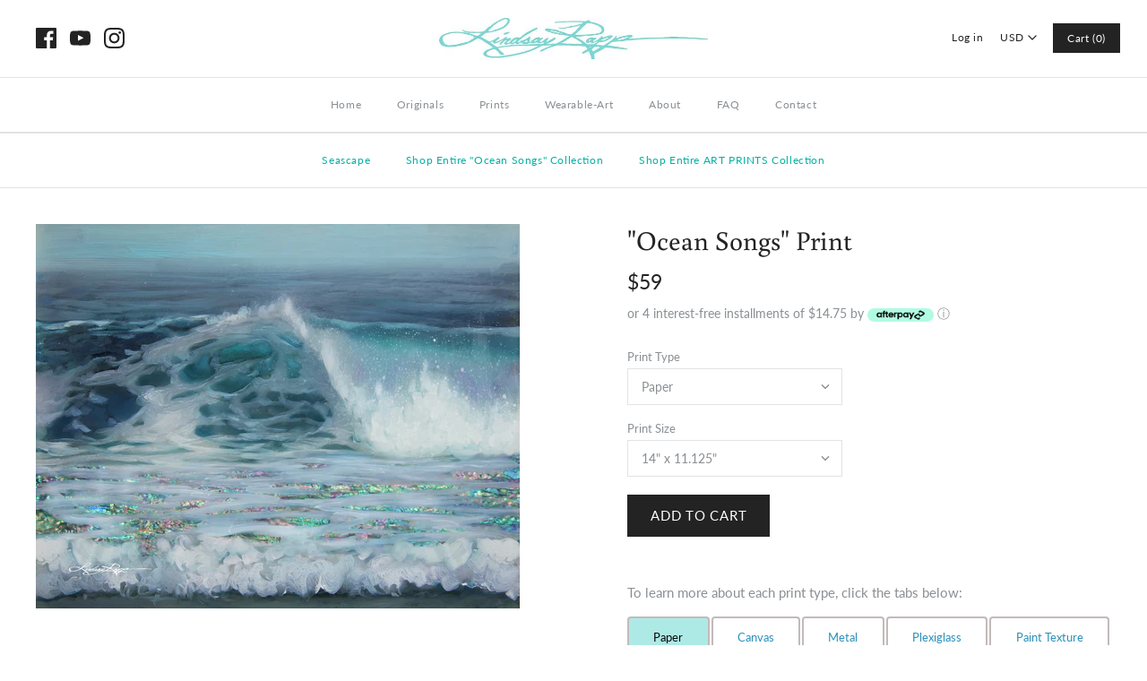

--- FILE ---
content_type: text/html; charset=utf-8
request_url: https://lindsayrappgallery.com/products/ocean-songs-print
body_size: 42303
content:















<!DOCTYPE html>
<html class="no-js">
<head>
  <!-- Symmetry 4.3.9 -->
  <meta charset="UTF-8">
  <meta http-equiv="X-UA-Compatible" content="IE=edge,chrome=1">
  <meta name="viewport" content="width=device-width,initial-scale=1.0" />
  <meta name="theme-color" content="#232323">

  
  <link rel="shortcut icon" href="//lindsayrappgallery.com/cdn/shop/files/tumblr_o2q86wHiXx1qcaxseo1.png" type="image/png" />
  

  <title>
    &quot;Ocean Songs&quot; Print &ndash; Lindsay Rapp Gallery
  </title>
  
  <meta name="description" content="To learn more about each print type, click the tabs below: Paper Canvas Metal Plexiglass Paint Texture Printed on premium archival, heavyweight fine art matte paper. Listed dimensions refer to image size. Our prints are produced on acid-free papers using archival inks to guarantee that they last a lifetime without fadi" />
  
  <link rel="canonical" href="https://lindsayrappgallery.com/products/ocean-songs-print" />

  
<meta property="og:site_name" content="Lindsay Rapp Gallery">
<meta property="og:url" content="https://lindsayrappgallery.com/products/ocean-songs-print">
<meta property="og:title" content=""Ocean Songs" Print">
<meta property="og:type" content="product">
<meta property="og:description" content="To learn more about each print type, click the tabs below: Paper Canvas Metal Plexiglass Paint Texture Printed on premium archival, heavyweight fine art matte paper. Listed dimensions refer to image size. Our prints are produced on acid-free papers using archival inks to guarantee that they last a lifetime without fadi"><meta property="og:price:amount" content="59">
  <meta property="og:price:currency" content="USD"><meta property="og:image" content="http://lindsayrappgallery.com/cdn/shop/products/ScreenShot2022-05-22at4.11.59PM_1024x1024.png?v=1653261159">
<meta property="og:image:secure_url" content="https://lindsayrappgallery.com/cdn/shop/products/ScreenShot2022-05-22at4.11.59PM_1024x1024.png?v=1653261159">

  




  <meta name="twitter:card" content="summary">


  <meta name="twitter:title" content="&quot;Ocean Songs&quot; Print">
  <meta name="twitter:description" content="  To learn more about each print type, click the tabs below:        Paper        Canvas       Metal       Plexiglass       Paint Texture              Printed on premium archival, heavyweight fine art ">
  <meta name="twitter:image" content="https://lindsayrappgallery.com/cdn/shop/products/ScreenShot2022-05-22at4.11.59PM_600x600.png?v=1653261159">
  <meta name="twitter:image:width" content="600">
  <meta name="twitter:image:height" content="600">



  <link href="//lindsayrappgallery.com/cdn/shop/t/100/assets/styles.scss.css?v=92052099250166414601759259925" rel="stylesheet" type="text/css" media="all" />

  

  <script src="https://code.jquery.com/jquery-3.3.1.min.js" type="text/javascript"></script>
  <script src="//lindsayrappgallery.com/cdn/shopifycloud/storefront/assets/themes_support/api.jquery-7ab1a3a4.js" type="text/javascript"></script>
<script>
  Shopify.money_format = "\u003cspan class=money\u003e${{amount_no_decimals}}\u003c\/span\u003e";
  window.theme = window.theme || {};
  theme.jQuery = jQuery;
  theme.money_format = "\u003cspan class=money\u003e${{amount_no_decimals}}\u003c\/span\u003e";
  theme.money_container = 'span.theme-money';
  document.documentElement.className = document.documentElement.className.replace('no-js', '');
</script>

  <!-- starapps_scripts_start -->
<!-- This code is automatically managed by StarApps Studio -->
<!-- Please contact support@starapps.studio for any help -->
<script type="application/json" sa-product-json="true">
          {
            "id": 6684130574430,
            "title": "\"Ocean Songs\" Print",
            "handle": "ocean-songs-print","product_images": [{ "id":28971320705118,"src":"\/\/lindsayrappgallery.com\/cdn\/shop\/products\/ScreenShot2022-05-22at4.11.59PM.png?v=1653261159" }  ],
            "media": [{"alt":null,"id":21258845126750,"position":1,"preview_image":{"aspect_ratio":1.259,"height":1404,"width":1768,"src":"\/\/lindsayrappgallery.com\/cdn\/shop\/products\/ScreenShot2022-05-22at4.11.59PM.png?v=1653261159"},"aspect_ratio":1.259,"height":1404,"media_type":"image","src":"\/\/lindsayrappgallery.com\/cdn\/shop\/products\/ScreenShot2022-05-22at4.11.59PM.png?v=1653261159","width":1768}],"metafields": {},
            "vendor": "Pixels",
            "variants": [{"id":39705219137630,"title":"Paper \/ 14\" x 11.125\"","option1":"Paper","option2":"14\" x 11.125\"","option3":null,"sku":"artworkid[43190959]-productid[print]-imagewidth[14.000]-imageheight[11.125]-paperid[archivalmattepaper]","requires_shipping":true,"taxable":true,"featured_image":null,"available":true,"name":"\"Ocean Songs\" Print - Paper \/ 14\" x 11.125\"","public_title":"Paper \/ 14\" x 11.125\"","options":["Paper","14\" x 11.125\""],"price":5900,"weight":57,"compare_at_price":null,"inventory_quantity":-1,"inventory_management":null,"inventory_policy":"deny","barcode":null,"requires_selling_plan":false,"selling_plan_allocations":[]},{"id":39705219170398,"title":"Paper \/ 16\" x 12.750\"","option1":"Paper","option2":"16\" x 12.750\"","option3":null,"sku":"artworkid[43190959]-productid[print]-imagewidth[16.000]-imageheight[12.750]-paperid[archivalmattepaper]","requires_shipping":true,"taxable":true,"featured_image":null,"available":true,"name":"\"Ocean Songs\" Print - Paper \/ 16\" x 12.750\"","public_title":"Paper \/ 16\" x 12.750\"","options":["Paper","16\" x 12.750\""],"price":7900,"weight":57,"compare_at_price":null,"inventory_quantity":0,"inventory_management":null,"inventory_policy":"deny","barcode":null,"requires_selling_plan":false,"selling_plan_allocations":[]},{"id":39705219203166,"title":"Paper \/ 20\" x 15.875\"","option1":"Paper","option2":"20\" x 15.875\"","option3":null,"sku":"artworkid[43190959]-productid[print]-imagewidth[20.000]-imageheight[15.875]-paperid[archivalmattepaper]","requires_shipping":true,"taxable":true,"featured_image":null,"available":true,"name":"\"Ocean Songs\" Print - Paper \/ 20\" x 15.875\"","public_title":"Paper \/ 20\" x 15.875\"","options":["Paper","20\" x 15.875\""],"price":10900,"weight":57,"compare_at_price":null,"inventory_quantity":-1,"inventory_management":null,"inventory_policy":"deny","barcode":null,"requires_selling_plan":false,"selling_plan_allocations":[]},{"id":39705219235934,"title":"Paper \/ 24\" x 19.125\"","option1":"Paper","option2":"24\" x 19.125\"","option3":null,"sku":"artworkid[43190959]-productid[print]-imagewidth[24.000]-imageheight[19.125]-paperid[archivalmattepaper]","requires_shipping":true,"taxable":true,"featured_image":null,"available":true,"name":"\"Ocean Songs\" Print - Paper \/ 24\" x 19.125\"","public_title":"Paper \/ 24\" x 19.125\"","options":["Paper","24\" x 19.125\""],"price":12900,"weight":57,"compare_at_price":null,"inventory_quantity":0,"inventory_management":null,"inventory_policy":"deny","barcode":null,"requires_selling_plan":false,"selling_plan_allocations":[]},{"id":39705219268702,"title":"Paper \/ 30\" x 23.875\"","option1":"Paper","option2":"30\" x 23.875\"","option3":null,"sku":"artworkid[43190959]-productid[print]-imagewidth[30.000]-imageheight[23.875]-paperid[archivalmattepaper]","requires_shipping":true,"taxable":true,"featured_image":null,"available":true,"name":"\"Ocean Songs\" Print - Paper \/ 30\" x 23.875\"","public_title":"Paper \/ 30\" x 23.875\"","options":["Paper","30\" x 23.875\""],"price":15900,"weight":57,"compare_at_price":null,"inventory_quantity":0,"inventory_management":null,"inventory_policy":"deny","barcode":null,"requires_selling_plan":false,"selling_plan_allocations":[]},{"id":39705219301470,"title":"Paper \/ 36\" x 28.625\"","option1":"Paper","option2":"36\" x 28.625\"","option3":null,"sku":"artworkid[43190959]-productid[print]-imagewidth[36.000]-imageheight[28.625]-paperid[archivalmattepaper]","requires_shipping":true,"taxable":true,"featured_image":null,"available":true,"name":"\"Ocean Songs\" Print - Paper \/ 36\" x 28.625\"","public_title":"Paper \/ 36\" x 28.625\"","options":["Paper","36\" x 28.625\""],"price":18900,"weight":57,"compare_at_price":null,"inventory_quantity":0,"inventory_management":null,"inventory_policy":"deny","barcode":null,"requires_selling_plan":false,"selling_plan_allocations":[]},{"id":39705219334238,"title":"Paper \/ 40\" x 31.875\"","option1":"Paper","option2":"40\" x 31.875\"","option3":null,"sku":"artworkid[43190959]-productid[print]-imagewidth[40.000]-imageheight[31.875]-paperid[archivalmattepaper]","requires_shipping":true,"taxable":true,"featured_image":null,"available":true,"name":"\"Ocean Songs\" Print - Paper \/ 40\" x 31.875\"","public_title":"Paper \/ 40\" x 31.875\"","options":["Paper","40\" x 31.875\""],"price":22900,"weight":57,"compare_at_price":null,"inventory_quantity":0,"inventory_management":null,"inventory_policy":"deny","barcode":null,"requires_selling_plan":false,"selling_plan_allocations":[]},{"id":39705219367006,"title":"Paper \/ 47.686\" x 38\" (Paint Texture Prints only)","option1":"Paper","option2":"47.686\" x 38\" (Paint Texture Prints only)","option3":null,"sku":"","requires_shipping":true,"taxable":true,"featured_image":null,"available":false,"name":"\"Ocean Songs\" Print - Paper \/ 47.686\" x 38\" (Paint Texture Prints only)","public_title":"Paper \/ 47.686\" x 38\" (Paint Texture Prints only)","options":["Paper","47.686\" x 38\" (Paint Texture Prints only)"],"price":99900,"weight":6804,"compare_at_price":null,"inventory_quantity":0,"inventory_management":"shopify","inventory_policy":"deny","barcode":null,"requires_selling_plan":false,"selling_plan_allocations":[]},{"id":39705219399774,"title":"Paper \/ 48\" x 38.250\" (Not available for Paint Texture Prints)","option1":"Paper","option2":"48\" x 38.250\" (Not available for Paint Texture Prints)","option3":null,"sku":"artworkid[43190959]-productid[print]-imagewidth[48.000]-imageheight[38.250]-paperid[archivalmattepaper]","requires_shipping":true,"taxable":true,"featured_image":null,"available":true,"name":"\"Ocean Songs\" Print - Paper \/ 48\" x 38.250\" (Not available for Paint Texture Prints)","public_title":"Paper \/ 48\" x 38.250\" (Not available for Paint Texture Prints)","options":["Paper","48\" x 38.250\" (Not available for Paint Texture Prints)"],"price":29900,"weight":57,"compare_at_price":null,"inventory_quantity":0,"inventory_management":null,"inventory_policy":"deny","barcode":null,"requires_selling_plan":false,"selling_plan_allocations":[]},{"id":39705219432542,"title":"Paper \/ 60\" x 47.750\" (Not available for Paint Texture Prints)","option1":"Paper","option2":"60\" x 47.750\" (Not available for Paint Texture Prints)","option3":null,"sku":"artworkid[43190959]-productid[print]-imagewidth[60.000]-imageheight[47.750]-paperid[archivalmattepaper]","requires_shipping":true,"taxable":true,"featured_image":null,"available":true,"name":"\"Ocean Songs\" Print - Paper \/ 60\" x 47.750\" (Not available for Paint Texture Prints)","public_title":"Paper \/ 60\" x 47.750\" (Not available for Paint Texture Prints)","options":["Paper","60\" x 47.750\" (Not available for Paint Texture Prints)"],"price":45900,"weight":57,"compare_at_price":null,"inventory_quantity":0,"inventory_management":null,"inventory_policy":"deny","barcode":null,"requires_selling_plan":false,"selling_plan_allocations":[]},{"id":39705219465310,"title":"Canvas \/ 14\" x 11.125\"","option1":"Canvas","option2":"14\" x 11.125\"","option3":null,"sku":"artworkid[43190959]-productid[canvasprintstretched]-imagewidth[14.000]-imageheight[11.125]-paperid[mattecanvas]-wrapwidth[1.5]-wrapcolor[mirrored]","requires_shipping":true,"taxable":true,"featured_image":null,"available":true,"name":"\"Ocean Songs\" Print - Canvas \/ 14\" x 11.125\"","public_title":"Canvas \/ 14\" x 11.125\"","options":["Canvas","14\" x 11.125\""],"price":19900,"weight":907,"compare_at_price":null,"inventory_quantity":0,"inventory_management":null,"inventory_policy":"deny","barcode":null,"requires_selling_plan":false,"selling_plan_allocations":[]},{"id":39705219498078,"title":"Canvas \/ 16\" x 12.750\"","option1":"Canvas","option2":"16\" x 12.750\"","option3":null,"sku":"artworkid[43190959]-productid[canvasprintstretched]-imagewidth[16.000]-imageheight[12.750]-paperid[mattecanvas]-wrapwidth[1.5]-wrapcolor[mirrored]","requires_shipping":true,"taxable":true,"featured_image":null,"available":true,"name":"\"Ocean Songs\" Print - Canvas \/ 16\" x 12.750\"","public_title":"Canvas \/ 16\" x 12.750\"","options":["Canvas","16\" x 12.750\""],"price":23900,"weight":1361,"compare_at_price":null,"inventory_quantity":0,"inventory_management":null,"inventory_policy":"deny","barcode":null,"requires_selling_plan":false,"selling_plan_allocations":[]},{"id":39705219530846,"title":"Canvas \/ 20\" x 15.875\"","option1":"Canvas","option2":"20\" x 15.875\"","option3":null,"sku":"artworkid[43190959]-productid[canvasprintstretched]-imagewidth[20.000]-imageheight[15.875]-paperid[mattecanvas]-wrapwidth[1.5]-wrapcolor[mirrored]","requires_shipping":true,"taxable":true,"featured_image":null,"available":true,"name":"\"Ocean Songs\" Print - Canvas \/ 20\" x 15.875\"","public_title":"Canvas \/ 20\" x 15.875\"","options":["Canvas","20\" x 15.875\""],"price":29900,"weight":1361,"compare_at_price":null,"inventory_quantity":0,"inventory_management":null,"inventory_policy":"deny","barcode":null,"requires_selling_plan":false,"selling_plan_allocations":[]},{"id":39705219563614,"title":"Canvas \/ 24\" x 19.125\"","option1":"Canvas","option2":"24\" x 19.125\"","option3":null,"sku":"artworkid[43190959]-productid[canvasprintstretched]-imagewidth[24.000]-imageheight[19.125]-paperid[mattecanvas]-wrapwidth[1.5]-wrapcolor[mirrored]","requires_shipping":true,"taxable":true,"featured_image":null,"available":true,"name":"\"Ocean Songs\" Print - Canvas \/ 24\" x 19.125\"","public_title":"Canvas \/ 24\" x 19.125\"","options":["Canvas","24\" x 19.125\""],"price":39900,"weight":1814,"compare_at_price":null,"inventory_quantity":0,"inventory_management":null,"inventory_policy":"deny","barcode":null,"requires_selling_plan":false,"selling_plan_allocations":[]},{"id":39705219596382,"title":"Canvas \/ 30\" x 23.875\"","option1":"Canvas","option2":"30\" x 23.875\"","option3":null,"sku":"artworkid[43190959]-productid[canvasprintstretched]-imagewidth[30.000]-imageheight[23.875]-paperid[mattecanvas]-wrapwidth[1.5]-wrapcolor[mirrored]","requires_shipping":true,"taxable":true,"featured_image":null,"available":true,"name":"\"Ocean Songs\" Print - Canvas \/ 30\" x 23.875\"","public_title":"Canvas \/ 30\" x 23.875\"","options":["Canvas","30\" x 23.875\""],"price":49900,"weight":2268,"compare_at_price":null,"inventory_quantity":0,"inventory_management":null,"inventory_policy":"deny","barcode":null,"requires_selling_plan":false,"selling_plan_allocations":[]},{"id":39705219629150,"title":"Canvas \/ 36\" x 28.625\"","option1":"Canvas","option2":"36\" x 28.625\"","option3":null,"sku":"artworkid[43190959]-productid[canvasprintstretched]-imagewidth[36.000]-imageheight[28.625]-paperid[mattecanvas]-wrapwidth[1.5]-wrapcolor[mirrored]","requires_shipping":true,"taxable":true,"featured_image":null,"available":true,"name":"\"Ocean Songs\" Print - Canvas \/ 36\" x 28.625\"","public_title":"Canvas \/ 36\" x 28.625\"","options":["Canvas","36\" x 28.625\""],"price":69900,"weight":3629,"compare_at_price":null,"inventory_quantity":0,"inventory_management":null,"inventory_policy":"deny","barcode":null,"requires_selling_plan":false,"selling_plan_allocations":[]},{"id":39705219661918,"title":"Canvas \/ 40\" x 31.875\"","option1":"Canvas","option2":"40\" x 31.875\"","option3":null,"sku":"artworkid[43190959]-productid[canvasprintstretched]-imagewidth[40.000]-imageheight[31.875]-paperid[mattecanvas]-wrapwidth[1.5]-wrapcolor[mirrored]","requires_shipping":true,"taxable":true,"featured_image":null,"available":true,"name":"\"Ocean Songs\" Print - Canvas \/ 40\" x 31.875\"","public_title":"Canvas \/ 40\" x 31.875\"","options":["Canvas","40\" x 31.875\""],"price":79900,"weight":4536,"compare_at_price":null,"inventory_quantity":0,"inventory_management":null,"inventory_policy":"deny","barcode":null,"requires_selling_plan":false,"selling_plan_allocations":[]},{"id":39705219694686,"title":"Canvas \/ 47.686\" x 38\" (Paint Texture Prints only)","option1":"Canvas","option2":"47.686\" x 38\" (Paint Texture Prints only)","option3":null,"sku":"","requires_shipping":true,"taxable":true,"featured_image":null,"available":false,"name":"\"Ocean Songs\" Print - Canvas \/ 47.686\" x 38\" (Paint Texture Prints only)","public_title":"Canvas \/ 47.686\" x 38\" (Paint Texture Prints only)","options":["Canvas","47.686\" x 38\" (Paint Texture Prints only)"],"price":199900,"weight":6804,"compare_at_price":null,"inventory_quantity":0,"inventory_management":"shopify","inventory_policy":"deny","barcode":null,"requires_selling_plan":false,"selling_plan_allocations":[]},{"id":39705219727454,"title":"Canvas \/ 48\" x 38.250\" (Not available for Paint Texture Prints)","option1":"Canvas","option2":"48\" x 38.250\" (Not available for Paint Texture Prints)","option3":null,"sku":"artworkid[43190959]-productid[canvasprintstretched]-imagewidth[48.000]-imageheight[38.250]-paperid[mattecanvas]-wrapwidth[1.5]-wrapcolor[mirrored]","requires_shipping":true,"taxable":true,"featured_image":null,"available":true,"name":"\"Ocean Songs\" Print - Canvas \/ 48\" x 38.250\" (Not available for Paint Texture Prints)","public_title":"Canvas \/ 48\" x 38.250\" (Not available for Paint Texture Prints)","options":["Canvas","48\" x 38.250\" (Not available for Paint Texture Prints)"],"price":99900,"weight":5443,"compare_at_price":null,"inventory_quantity":0,"inventory_management":null,"inventory_policy":"deny","barcode":null,"requires_selling_plan":false,"selling_plan_allocations":[]},{"id":39705219760222,"title":"Canvas \/ 60\" x 47.750\" (Not available for Paint Texture Prints)","option1":"Canvas","option2":"60\" x 47.750\" (Not available for Paint Texture Prints)","option3":null,"sku":"artworkid[43190959]-productid[canvasprintstretched]-imagewidth[60.000]-imageheight[47.750]-paperid[mattecanvas]-wrapwidth[1.5]-wrapcolor[mirrored]","requires_shipping":true,"taxable":true,"featured_image":null,"available":true,"name":"\"Ocean Songs\" Print - Canvas \/ 60\" x 47.750\" (Not available for Paint Texture Prints)","public_title":"Canvas \/ 60\" x 47.750\" (Not available for Paint Texture Prints)","options":["Canvas","60\" x 47.750\" (Not available for Paint Texture Prints)"],"price":129900,"weight":8618,"compare_at_price":null,"inventory_quantity":0,"inventory_management":null,"inventory_policy":"deny","barcode":null,"requires_selling_plan":false,"selling_plan_allocations":[]},{"id":39705219792990,"title":"Metal \/ 14\" x 11.125\"","option1":"Metal","option2":"14\" x 11.125\"","option3":null,"sku":"artworkid[43190959]-productid[metalprint]-imagewidth[14.000]-imageheight[11.125]","requires_shipping":true,"taxable":true,"featured_image":null,"available":false,"name":"\"Ocean Songs\" Print - Metal \/ 14\" x 11.125\"","public_title":"Metal \/ 14\" x 11.125\"","options":["Metal","14\" x 11.125\""],"price":17900,"weight":907,"compare_at_price":null,"inventory_quantity":0,"inventory_management":"shopify","inventory_policy":"deny","barcode":null,"requires_selling_plan":false,"selling_plan_allocations":[]},{"id":39705219825758,"title":"Metal \/ 16\" x 12.750\"","option1":"Metal","option2":"16\" x 12.750\"","option3":null,"sku":"artworkid[43190959]-productid[metalprint]-imagewidth[16.000]-imageheight[12.750]","requires_shipping":true,"taxable":true,"featured_image":null,"available":false,"name":"\"Ocean Songs\" Print - Metal \/ 16\" x 12.750\"","public_title":"Metal \/ 16\" x 12.750\"","options":["Metal","16\" x 12.750\""],"price":22900,"weight":1361,"compare_at_price":null,"inventory_quantity":0,"inventory_management":"shopify","inventory_policy":"deny","barcode":null,"requires_selling_plan":false,"selling_plan_allocations":[]},{"id":39705219858526,"title":"Metal \/ 20\" x 15.875\"","option1":"Metal","option2":"20\" x 15.875\"","option3":null,"sku":"artworkid[43190959]-productid[metalprint]-imagewidth[20.000]-imageheight[15.875]","requires_shipping":true,"taxable":true,"featured_image":null,"available":false,"name":"\"Ocean Songs\" Print - Metal \/ 20\" x 15.875\"","public_title":"Metal \/ 20\" x 15.875\"","options":["Metal","20\" x 15.875\""],"price":30900,"weight":1361,"compare_at_price":null,"inventory_quantity":0,"inventory_management":"shopify","inventory_policy":"deny","barcode":null,"requires_selling_plan":false,"selling_plan_allocations":[]},{"id":39705219891294,"title":"Metal \/ 24\" x 19.125\"","option1":"Metal","option2":"24\" x 19.125\"","option3":null,"sku":"artworkid[43190959]-productid[metalprint]-imagewidth[24.000]-imageheight[19.125]","requires_shipping":true,"taxable":true,"featured_image":null,"available":false,"name":"\"Ocean Songs\" Print - Metal \/ 24\" x 19.125\"","public_title":"Metal \/ 24\" x 19.125\"","options":["Metal","24\" x 19.125\""],"price":35900,"weight":1814,"compare_at_price":null,"inventory_quantity":0,"inventory_management":"shopify","inventory_policy":"deny","barcode":null,"requires_selling_plan":false,"selling_plan_allocations":[]},{"id":39705219924062,"title":"Metal \/ 30\" x 23.875\"","option1":"Metal","option2":"30\" x 23.875\"","option3":null,"sku":"artworkid[43190959]-productid[metalprint]-imagewidth[30.000]-imageheight[23.875]","requires_shipping":true,"taxable":true,"featured_image":null,"available":false,"name":"\"Ocean Songs\" Print - Metal \/ 30\" x 23.875\"","public_title":"Metal \/ 30\" x 23.875\"","options":["Metal","30\" x 23.875\""],"price":40900,"weight":2268,"compare_at_price":null,"inventory_quantity":0,"inventory_management":"shopify","inventory_policy":"deny","barcode":null,"requires_selling_plan":false,"selling_plan_allocations":[]},{"id":39705219956830,"title":"Metal \/ 36\" x 28.625\"","option1":"Metal","option2":"36\" x 28.625\"","option3":null,"sku":"artworkid[43190959]-productid[metalprint]-imagewidth[36.000]-imageheight[28.625]","requires_shipping":true,"taxable":true,"featured_image":null,"available":false,"name":"\"Ocean Songs\" Print - Metal \/ 36\" x 28.625\"","public_title":"Metal \/ 36\" x 28.625\"","options":["Metal","36\" x 28.625\""],"price":45900,"weight":3629,"compare_at_price":null,"inventory_quantity":0,"inventory_management":"shopify","inventory_policy":"deny","barcode":null,"requires_selling_plan":false,"selling_plan_allocations":[]},{"id":39705219989598,"title":"Metal \/ 40\" x 31.875\"","option1":"Metal","option2":"40\" x 31.875\"","option3":null,"sku":"artworkid[43190959]-productid[metalprint]-imagewidth[40.000]-imageheight[31.875]","requires_shipping":true,"taxable":true,"featured_image":null,"available":false,"name":"\"Ocean Songs\" Print - Metal \/ 40\" x 31.875\"","public_title":"Metal \/ 40\" x 31.875\"","options":["Metal","40\" x 31.875\""],"price":49900,"weight":4536,"compare_at_price":null,"inventory_quantity":0,"inventory_management":"shopify","inventory_policy":"deny","barcode":null,"requires_selling_plan":false,"selling_plan_allocations":[]},{"id":39705220022366,"title":"Metal \/ 47.686\" x 38\" (Paint Texture Prints only)","option1":"Metal","option2":"47.686\" x 38\" (Paint Texture Prints only)","option3":null,"sku":"","requires_shipping":true,"taxable":true,"featured_image":null,"available":false,"name":"\"Ocean Songs\" Print - Metal \/ 47.686\" x 38\" (Paint Texture Prints only)","public_title":"Metal \/ 47.686\" x 38\" (Paint Texture Prints only)","options":["Metal","47.686\" x 38\" (Paint Texture Prints only)"],"price":159900,"weight":6804,"compare_at_price":null,"inventory_quantity":0,"inventory_management":"shopify","inventory_policy":"deny","barcode":null,"requires_selling_plan":false,"selling_plan_allocations":[]},{"id":39705220055134,"title":"Metal \/ 48\" x 38.250\" (Not available for Paint Texture Prints)","option1":"Metal","option2":"48\" x 38.250\" (Not available for Paint Texture Prints)","option3":null,"sku":"artworkid[43190959]-productid[metalprint]-imagewidth[48.000]-imageheight[38.250]","requires_shipping":true,"taxable":true,"featured_image":null,"available":false,"name":"\"Ocean Songs\" Print - Metal \/ 48\" x 38.250\" (Not available for Paint Texture Prints)","public_title":"Metal \/ 48\" x 38.250\" (Not available for Paint Texture Prints)","options":["Metal","48\" x 38.250\" (Not available for Paint Texture Prints)"],"price":64900,"weight":5443,"compare_at_price":null,"inventory_quantity":0,"inventory_management":"shopify","inventory_policy":"deny","barcode":null,"requires_selling_plan":false,"selling_plan_allocations":[]},{"id":39705220087902,"title":"Metal \/ 60\" x 47.750\" (Not available for Paint Texture Prints)","option1":"Metal","option2":"60\" x 47.750\" (Not available for Paint Texture Prints)","option3":null,"sku":"artworkid[43190959]-productid[metalprint]-imagewidth[60.000]-imageheight[47.750]","requires_shipping":true,"taxable":true,"featured_image":null,"available":false,"name":"\"Ocean Songs\" Print - Metal \/ 60\" x 47.750\" (Not available for Paint Texture Prints)","public_title":"Metal \/ 60\" x 47.750\" (Not available for Paint Texture Prints)","options":["Metal","60\" x 47.750\" (Not available for Paint Texture Prints)"],"price":84900,"weight":8618,"compare_at_price":null,"inventory_quantity":0,"inventory_management":"shopify","inventory_policy":"deny","barcode":null,"requires_selling_plan":false,"selling_plan_allocations":[]},{"id":39705220120670,"title":"Plexiglass \/ 14\" x 11.125\"","option1":"Plexiglass","option2":"14\" x 11.125\"","option3":null,"sku":"artworkid[43190959]-productid[acrylicprint]-imagewidth[14.000]-imageheight[11.125]-finishid[hangingwire]","requires_shipping":true,"taxable":true,"featured_image":null,"available":false,"name":"\"Ocean Songs\" Print - Plexiglass \/ 14\" x 11.125\"","public_title":"Plexiglass \/ 14\" x 11.125\"","options":["Plexiglass","14\" x 11.125\""],"price":22900,"weight":1814,"compare_at_price":null,"inventory_quantity":0,"inventory_management":"shopify","inventory_policy":"deny","barcode":null,"requires_selling_plan":false,"selling_plan_allocations":[]},{"id":39705220153438,"title":"Plexiglass \/ 16\" x 12.750\"","option1":"Plexiglass","option2":"16\" x 12.750\"","option3":null,"sku":"artworkid[43190959]-productid[acrylicprint]-imagewidth[16.000]-imageheight[12.750]-finishid[hangingwire]","requires_shipping":true,"taxable":true,"featured_image":null,"available":false,"name":"\"Ocean Songs\" Print - Plexiglass \/ 16\" x 12.750\"","public_title":"Plexiglass \/ 16\" x 12.750\"","options":["Plexiglass","16\" x 12.750\""],"price":29900,"weight":2268,"compare_at_price":null,"inventory_quantity":0,"inventory_management":"shopify","inventory_policy":"deny","barcode":null,"requires_selling_plan":false,"selling_plan_allocations":[]},{"id":39705220186206,"title":"Plexiglass \/ 20\" x 15.875\"","option1":"Plexiglass","option2":"20\" x 15.875\"","option3":null,"sku":"artworkid[43190959]-productid[acrylicprint]-imagewidth[20.000]-imageheight[15.875]-finishid[hangingwire]","requires_shipping":true,"taxable":true,"featured_image":null,"available":false,"name":"\"Ocean Songs\" Print - Plexiglass \/ 20\" x 15.875\"","public_title":"Plexiglass \/ 20\" x 15.875\"","options":["Plexiglass","20\" x 15.875\""],"price":39900,"weight":2722,"compare_at_price":null,"inventory_quantity":0,"inventory_management":"shopify","inventory_policy":"deny","barcode":null,"requires_selling_plan":false,"selling_plan_allocations":[]},{"id":39705220218974,"title":"Plexiglass \/ 24\" x 19.125\"","option1":"Plexiglass","option2":"24\" x 19.125\"","option3":null,"sku":"artworkid[43190959]-productid[acrylicprint]-imagewidth[24.000]-imageheight[19.125]-finishid[hangingwire]","requires_shipping":true,"taxable":true,"featured_image":null,"available":false,"name":"\"Ocean Songs\" Print - Plexiglass \/ 24\" x 19.125\"","public_title":"Plexiglass \/ 24\" x 19.125\"","options":["Plexiglass","24\" x 19.125\""],"price":45900,"weight":4082,"compare_at_price":null,"inventory_quantity":0,"inventory_management":"shopify","inventory_policy":"deny","barcode":null,"requires_selling_plan":false,"selling_plan_allocations":[]},{"id":39705220251742,"title":"Plexiglass \/ 30\" x 23.875\"","option1":"Plexiglass","option2":"30\" x 23.875\"","option3":null,"sku":"artworkid[43190959]-productid[acrylicprint]-imagewidth[30.000]-imageheight[23.875]-finishid[hangingwire]","requires_shipping":true,"taxable":true,"featured_image":null,"available":false,"name":"\"Ocean Songs\" Print - Plexiglass \/ 30\" x 23.875\"","public_title":"Plexiglass \/ 30\" x 23.875\"","options":["Plexiglass","30\" x 23.875\""],"price":52900,"weight":4990,"compare_at_price":null,"inventory_quantity":0,"inventory_management":"shopify","inventory_policy":"deny","barcode":null,"requires_selling_plan":false,"selling_plan_allocations":[]},{"id":39705220284510,"title":"Plexiglass \/ 36\" x 28.625\"","option1":"Plexiglass","option2":"36\" x 28.625\"","option3":null,"sku":"artworkid[43190959]-productid[acrylicprint]-imagewidth[36.000]-imageheight[28.625]-finishid[hangingwire]","requires_shipping":true,"taxable":true,"featured_image":null,"available":false,"name":"\"Ocean Songs\" Print - Plexiglass \/ 36\" x 28.625\"","public_title":"Plexiglass \/ 36\" x 28.625\"","options":["Plexiglass","36\" x 28.625\""],"price":62900,"weight":7711,"compare_at_price":null,"inventory_quantity":0,"inventory_management":"shopify","inventory_policy":"deny","barcode":null,"requires_selling_plan":false,"selling_plan_allocations":[]},{"id":39705220317278,"title":"Plexiglass \/ 40\" x 31.875\"","option1":"Plexiglass","option2":"40\" x 31.875\"","option3":null,"sku":"artworkid[43190959]-productid[acrylicprint]-imagewidth[40.000]-imageheight[31.875]-finishid[hangingwire]","requires_shipping":true,"taxable":true,"featured_image":null,"available":false,"name":"\"Ocean Songs\" Print - Plexiglass \/ 40\" x 31.875\"","public_title":"Plexiglass \/ 40\" x 31.875\"","options":["Plexiglass","40\" x 31.875\""],"price":69900,"weight":9525,"compare_at_price":null,"inventory_quantity":0,"inventory_management":"shopify","inventory_policy":"deny","barcode":null,"requires_selling_plan":false,"selling_plan_allocations":[]},{"id":39705220350046,"title":"Plexiglass \/ 47.686\" x 38\" (Paint Texture Prints only)","option1":"Plexiglass","option2":"47.686\" x 38\" (Paint Texture Prints only)","option3":null,"sku":"","requires_shipping":true,"taxable":true,"featured_image":null,"available":false,"name":"\"Ocean Songs\" Print - Plexiglass \/ 47.686\" x 38\" (Paint Texture Prints only)","public_title":"Plexiglass \/ 47.686\" x 38\" (Paint Texture Prints only)","options":["Plexiglass","47.686\" x 38\" (Paint Texture Prints only)"],"price":249900,"weight":6804,"compare_at_price":null,"inventory_quantity":0,"inventory_management":"shopify","inventory_policy":"deny","barcode":null,"requires_selling_plan":false,"selling_plan_allocations":[]},{"id":39705220382814,"title":"Plexiglass \/ 48\" x 38.250\" (Not available for Paint Texture Prints)","option1":"Plexiglass","option2":"48\" x 38.250\" (Not available for Paint Texture Prints)","option3":null,"sku":"artworkid[43190959]-productid[acrylicprint]-imagewidth[48.000]-imageheight[38.250]-finishid[hangingwire]","requires_shipping":true,"taxable":true,"featured_image":null,"available":false,"name":"\"Ocean Songs\" Print - Plexiglass \/ 48\" x 38.250\" (Not available for Paint Texture Prints)","public_title":"Plexiglass \/ 48\" x 38.250\" (Not available for Paint Texture Prints)","options":["Plexiglass","48\" x 38.250\" (Not available for Paint Texture Prints)"],"price":97900,"weight":11340,"compare_at_price":null,"inventory_quantity":0,"inventory_management":"shopify","inventory_policy":"deny","barcode":null,"requires_selling_plan":false,"selling_plan_allocations":[]},{"id":39705220415582,"title":"Plexiglass \/ 60\" x 47.750\" (Not available for Paint Texture Prints)","option1":"Plexiglass","option2":"60\" x 47.750\" (Not available for Paint Texture Prints)","option3":null,"sku":"artworkid[43190959]-productid[acrylicprint]-imagewidth[60.000]-imageheight[47.750]-finishid[hangingwire]","requires_shipping":true,"taxable":true,"featured_image":null,"available":false,"name":"\"Ocean Songs\" Print - Plexiglass \/ 60\" x 47.750\" (Not available for Paint Texture Prints)","public_title":"Plexiglass \/ 60\" x 47.750\" (Not available for Paint Texture Prints)","options":["Plexiglass","60\" x 47.750\" (Not available for Paint Texture Prints)"],"price":139900,"weight":17690,"compare_at_price":null,"inventory_quantity":0,"inventory_management":"shopify","inventory_policy":"deny","barcode":null,"requires_selling_plan":false,"selling_plan_allocations":[]},{"id":39705220448350,"title":"Paint Texture Print \/ 14\" x 11.125\"","option1":"Paint Texture Print","option2":"14\" x 11.125\"","option3":null,"sku":"","requires_shipping":true,"taxable":true,"featured_image":null,"available":false,"name":"\"Ocean Songs\" Print - Paint Texture Print \/ 14\" x 11.125\"","public_title":"Paint Texture Print \/ 14\" x 11.125\"","options":["Paint Texture Print","14\" x 11.125\""],"price":29900,"weight":3629,"compare_at_price":null,"inventory_quantity":0,"inventory_management":"shopify","inventory_policy":"deny","barcode":null,"requires_selling_plan":false,"selling_plan_allocations":[]},{"id":39705220481118,"title":"Paint Texture Print \/ 16\" x 12.750\"","option1":"Paint Texture Print","option2":"16\" x 12.750\"","option3":null,"sku":"","requires_shipping":true,"taxable":true,"featured_image":null,"available":false,"name":"\"Ocean Songs\" Print - Paint Texture Print \/ 16\" x 12.750\"","public_title":"Paint Texture Print \/ 16\" x 12.750\"","options":["Paint Texture Print","16\" x 12.750\""],"price":32900,"weight":3629,"compare_at_price":null,"inventory_quantity":0,"inventory_management":"shopify","inventory_policy":"deny","barcode":null,"requires_selling_plan":false,"selling_plan_allocations":[]},{"id":39705220513886,"title":"Paint Texture Print \/ 20\" x 15.875\"","option1":"Paint Texture Print","option2":"20\" x 15.875\"","option3":null,"sku":"","requires_shipping":true,"taxable":true,"featured_image":null,"available":false,"name":"\"Ocean Songs\" Print - Paint Texture Print \/ 20\" x 15.875\"","public_title":"Paint Texture Print \/ 20\" x 15.875\"","options":["Paint Texture Print","20\" x 15.875\""],"price":35900,"weight":3629,"compare_at_price":null,"inventory_quantity":0,"inventory_management":"shopify","inventory_policy":"deny","barcode":null,"requires_selling_plan":false,"selling_plan_allocations":[]},{"id":39705220546654,"title":"Paint Texture Print \/ 24\" x 19.125\"","option1":"Paint Texture Print","option2":"24\" x 19.125\"","option3":null,"sku":"","requires_shipping":true,"taxable":true,"featured_image":null,"available":false,"name":"\"Ocean Songs\" Print - Paint Texture Print \/ 24\" x 19.125\"","public_title":"Paint Texture Print \/ 24\" x 19.125\"","options":["Paint Texture Print","24\" x 19.125\""],"price":39900,"weight":3629,"compare_at_price":null,"inventory_quantity":0,"inventory_management":"shopify","inventory_policy":"deny","barcode":null,"requires_selling_plan":false,"selling_plan_allocations":[]},{"id":39705220579422,"title":"Paint Texture Print \/ 30\" x 23.875\"","option1":"Paint Texture Print","option2":"30\" x 23.875\"","option3":null,"sku":"","requires_shipping":true,"taxable":true,"featured_image":null,"available":false,"name":"\"Ocean Songs\" Print - Paint Texture Print \/ 30\" x 23.875\"","public_title":"Paint Texture Print \/ 30\" x 23.875\"","options":["Paint Texture Print","30\" x 23.875\""],"price":49900,"weight":3629,"compare_at_price":null,"inventory_quantity":0,"inventory_management":"shopify","inventory_policy":"deny","barcode":null,"requires_selling_plan":false,"selling_plan_allocations":[]},{"id":39705220612190,"title":"Paint Texture Print \/ 36\" x 28.625\"","option1":"Paint Texture Print","option2":"36\" x 28.625\"","option3":null,"sku":"","requires_shipping":true,"taxable":true,"featured_image":null,"available":false,"name":"\"Ocean Songs\" Print - Paint Texture Print \/ 36\" x 28.625\"","public_title":"Paint Texture Print \/ 36\" x 28.625\"","options":["Paint Texture Print","36\" x 28.625\""],"price":79900,"weight":4082,"compare_at_price":null,"inventory_quantity":0,"inventory_management":"shopify","inventory_policy":"deny","barcode":null,"requires_selling_plan":false,"selling_plan_allocations":[]},{"id":39705220644958,"title":"Paint Texture Print \/ 40\" x 31.875\"","option1":"Paint Texture Print","option2":"40\" x 31.875\"","option3":null,"sku":"","requires_shipping":true,"taxable":true,"featured_image":null,"available":false,"name":"\"Ocean Songs\" Print - Paint Texture Print \/ 40\" x 31.875\"","public_title":"Paint Texture Print \/ 40\" x 31.875\"","options":["Paint Texture Print","40\" x 31.875\""],"price":89900,"weight":4990,"compare_at_price":null,"inventory_quantity":0,"inventory_management":"shopify","inventory_policy":"deny","barcode":null,"requires_selling_plan":false,"selling_plan_allocations":[]},{"id":39705220677726,"title":"Paint Texture Print \/ 47.686\" x 38\" (Paint Texture Prints only)","option1":"Paint Texture Print","option2":"47.686\" x 38\" (Paint Texture Prints only)","option3":null,"sku":"","requires_shipping":true,"taxable":true,"featured_image":null,"available":false,"name":"\"Ocean Songs\" Print - Paint Texture Print \/ 47.686\" x 38\" (Paint Texture Prints only)","public_title":"Paint Texture Print \/ 47.686\" x 38\" (Paint Texture Prints only)","options":["Paint Texture Print","47.686\" x 38\" (Paint Texture Prints only)"],"price":139900,"weight":6804,"compare_at_price":null,"inventory_quantity":0,"inventory_management":"shopify","inventory_policy":"deny","barcode":null,"requires_selling_plan":false,"selling_plan_allocations":[]},{"id":39705220710494,"title":"Paint Texture Print \/ 48\" x 38.250\" (Not available for Paint Texture Prints)","option1":"Paint Texture Print","option2":"48\" x 38.250\" (Not available for Paint Texture Prints)","option3":null,"sku":"","requires_shipping":true,"taxable":true,"featured_image":null,"available":false,"name":"\"Ocean Songs\" Print - Paint Texture Print \/ 48\" x 38.250\" (Not available for Paint Texture Prints)","public_title":"Paint Texture Print \/ 48\" x 38.250\" (Not available for Paint Texture Prints)","options":["Paint Texture Print","48\" x 38.250\" (Not available for Paint Texture Prints)"],"price":99900,"weight":5897,"compare_at_price":null,"inventory_quantity":0,"inventory_management":"shopify","inventory_policy":"deny","barcode":null,"requires_selling_plan":false,"selling_plan_allocations":[]},{"id":39705220743262,"title":"Paint Texture Print \/ 60\" x 47.750\" (Not available for Paint Texture Prints)","option1":"Paint Texture Print","option2":"60\" x 47.750\" (Not available for Paint Texture Prints)","option3":null,"sku":"","requires_shipping":true,"taxable":true,"featured_image":null,"available":false,"name":"\"Ocean Songs\" Print - Paint Texture Print \/ 60\" x 47.750\" (Not available for Paint Texture Prints)","public_title":"Paint Texture Print \/ 60\" x 47.750\" (Not available for Paint Texture Prints)","options":["Paint Texture Print","60\" x 47.750\" (Not available for Paint Texture Prints)"],"price":129900,"weight":57,"compare_at_price":null,"inventory_quantity":0,"inventory_management":"shopify","inventory_policy":"deny","barcode":null,"requires_selling_plan":false,"selling_plan_allocations":[]},{"id":39705220776030,"title":"Paint Texture Print with Gold or Metallic Add-ons \/ 14\" x 11.125\"","option1":"Paint Texture Print with Gold or Metallic Add-ons","option2":"14\" x 11.125\"","option3":null,"sku":"","requires_shipping":true,"taxable":true,"featured_image":null,"available":false,"name":"\"Ocean Songs\" Print - Paint Texture Print with Gold or Metallic Add-ons \/ 14\" x 11.125\"","public_title":"Paint Texture Print with Gold or Metallic Add-ons \/ 14\" x 11.125\"","options":["Paint Texture Print with Gold or Metallic Add-ons","14\" x 11.125\""],"price":55900,"weight":3629,"compare_at_price":null,"inventory_quantity":0,"inventory_management":"shopify","inventory_policy":"deny","barcode":null,"requires_selling_plan":false,"selling_plan_allocations":[]},{"id":39705220808798,"title":"Paint Texture Print with Gold or Metallic Add-ons \/ 16\" x 12.750\"","option1":"Paint Texture Print with Gold or Metallic Add-ons","option2":"16\" x 12.750\"","option3":null,"sku":"","requires_shipping":true,"taxable":true,"featured_image":null,"available":false,"name":"\"Ocean Songs\" Print - Paint Texture Print with Gold or Metallic Add-ons \/ 16\" x 12.750\"","public_title":"Paint Texture Print with Gold or Metallic Add-ons \/ 16\" x 12.750\"","options":["Paint Texture Print with Gold or Metallic Add-ons","16\" x 12.750\""],"price":58900,"weight":3629,"compare_at_price":null,"inventory_quantity":0,"inventory_management":"shopify","inventory_policy":"deny","barcode":null,"requires_selling_plan":false,"selling_plan_allocations":[]},{"id":39705220841566,"title":"Paint Texture Print with Gold or Metallic Add-ons \/ 20\" x 15.875\"","option1":"Paint Texture Print with Gold or Metallic Add-ons","option2":"20\" x 15.875\"","option3":null,"sku":"","requires_shipping":true,"taxable":true,"featured_image":null,"available":false,"name":"\"Ocean Songs\" Print - Paint Texture Print with Gold or Metallic Add-ons \/ 20\" x 15.875\"","public_title":"Paint Texture Print with Gold or Metallic Add-ons \/ 20\" x 15.875\"","options":["Paint Texture Print with Gold or Metallic Add-ons","20\" x 15.875\""],"price":62900,"weight":3629,"compare_at_price":null,"inventory_quantity":0,"inventory_management":"shopify","inventory_policy":"deny","barcode":null,"requires_selling_plan":false,"selling_plan_allocations":[]},{"id":39705220874334,"title":"Paint Texture Print with Gold or Metallic Add-ons \/ 24\" x 19.125\"","option1":"Paint Texture Print with Gold or Metallic Add-ons","option2":"24\" x 19.125\"","option3":null,"sku":"","requires_shipping":true,"taxable":true,"featured_image":null,"available":false,"name":"\"Ocean Songs\" Print - Paint Texture Print with Gold or Metallic Add-ons \/ 24\" x 19.125\"","public_title":"Paint Texture Print with Gold or Metallic Add-ons \/ 24\" x 19.125\"","options":["Paint Texture Print with Gold or Metallic Add-ons","24\" x 19.125\""],"price":69900,"weight":3629,"compare_at_price":null,"inventory_quantity":0,"inventory_management":"shopify","inventory_policy":"deny","barcode":null,"requires_selling_plan":false,"selling_plan_allocations":[]},{"id":39705220907102,"title":"Paint Texture Print with Gold or Metallic Add-ons \/ 30\" x 23.875\"","option1":"Paint Texture Print with Gold or Metallic Add-ons","option2":"30\" x 23.875\"","option3":null,"sku":"","requires_shipping":true,"taxable":true,"featured_image":null,"available":false,"name":"\"Ocean Songs\" Print - Paint Texture Print with Gold or Metallic Add-ons \/ 30\" x 23.875\"","public_title":"Paint Texture Print with Gold or Metallic Add-ons \/ 30\" x 23.875\"","options":["Paint Texture Print with Gold or Metallic Add-ons","30\" x 23.875\""],"price":79900,"weight":3629,"compare_at_price":null,"inventory_quantity":0,"inventory_management":"shopify","inventory_policy":"deny","barcode":null,"requires_selling_plan":false,"selling_plan_allocations":[]},{"id":39705220939870,"title":"Paint Texture Print with Gold or Metallic Add-ons \/ 36\" x 28.625\"","option1":"Paint Texture Print with Gold or Metallic Add-ons","option2":"36\" x 28.625\"","option3":null,"sku":"","requires_shipping":true,"taxable":true,"featured_image":null,"available":false,"name":"\"Ocean Songs\" Print - Paint Texture Print with Gold or Metallic Add-ons \/ 36\" x 28.625\"","public_title":"Paint Texture Print with Gold or Metallic Add-ons \/ 36\" x 28.625\"","options":["Paint Texture Print with Gold or Metallic Add-ons","36\" x 28.625\""],"price":139900,"weight":4082,"compare_at_price":null,"inventory_quantity":0,"inventory_management":"shopify","inventory_policy":"deny","barcode":null,"requires_selling_plan":false,"selling_plan_allocations":[]},{"id":39705220972638,"title":"Paint Texture Print with Gold or Metallic Add-ons \/ 40\" x 31.875\"","option1":"Paint Texture Print with Gold or Metallic Add-ons","option2":"40\" x 31.875\"","option3":null,"sku":"","requires_shipping":true,"taxable":true,"featured_image":null,"available":false,"name":"\"Ocean Songs\" Print - Paint Texture Print with Gold or Metallic Add-ons \/ 40\" x 31.875\"","public_title":"Paint Texture Print with Gold or Metallic Add-ons \/ 40\" x 31.875\"","options":["Paint Texture Print with Gold or Metallic Add-ons","40\" x 31.875\""],"price":149900,"weight":4990,"compare_at_price":null,"inventory_quantity":0,"inventory_management":"shopify","inventory_policy":"deny","barcode":null,"requires_selling_plan":false,"selling_plan_allocations":[]},{"id":39705221005406,"title":"Paint Texture Print with Gold or Metallic Add-ons \/ 47.686\" x 38\" (Paint Texture Prints only)","option1":"Paint Texture Print with Gold or Metallic Add-ons","option2":"47.686\" x 38\" (Paint Texture Prints only)","option3":null,"sku":"","requires_shipping":true,"taxable":true,"featured_image":null,"available":false,"name":"\"Ocean Songs\" Print - Paint Texture Print with Gold or Metallic Add-ons \/ 47.686\" x 38\" (Paint Texture Prints only)","public_title":"Paint Texture Print with Gold or Metallic Add-ons \/ 47.686\" x 38\" (Paint Texture Prints only)","options":["Paint Texture Print with Gold or Metallic Add-ons","47.686\" x 38\" (Paint Texture Prints only)"],"price":199900,"weight":6804,"compare_at_price":null,"inventory_quantity":0,"inventory_management":"shopify","inventory_policy":"deny","barcode":null,"requires_selling_plan":false,"selling_plan_allocations":[]},{"id":39705221038174,"title":"Paint Texture Print with Gold or Metallic Add-ons \/ 48\" x 38.250\" (Not available for Paint Texture Prints)","option1":"Paint Texture Print with Gold or Metallic Add-ons","option2":"48\" x 38.250\" (Not available for Paint Texture Prints)","option3":null,"sku":"","requires_shipping":true,"taxable":true,"featured_image":null,"available":false,"name":"\"Ocean Songs\" Print - Paint Texture Print with Gold or Metallic Add-ons \/ 48\" x 38.250\" (Not available for Paint Texture Prints)","public_title":"Paint Texture Print with Gold or Metallic Add-ons \/ 48\" x 38.250\" (Not available for Paint Texture Prints)","options":["Paint Texture Print with Gold or Metallic Add-ons","48\" x 38.250\" (Not available for Paint Texture Prints)"],"price":159900,"weight":5897,"compare_at_price":null,"inventory_quantity":0,"inventory_management":"shopify","inventory_policy":"deny","barcode":null,"requires_selling_plan":false,"selling_plan_allocations":[]},{"id":39705221070942,"title":"Paint Texture Print with Gold or Metallic Add-ons \/ 60\" x 47.750\" (Not available for Paint Texture Prints)","option1":"Paint Texture Print with Gold or Metallic Add-ons","option2":"60\" x 47.750\" (Not available for Paint Texture Prints)","option3":null,"sku":"","requires_shipping":true,"taxable":true,"featured_image":null,"available":false,"name":"\"Ocean Songs\" Print - Paint Texture Print with Gold or Metallic Add-ons \/ 60\" x 47.750\" (Not available for Paint Texture Prints)","public_title":"Paint Texture Print with Gold or Metallic Add-ons \/ 60\" x 47.750\" (Not available for Paint Texture Prints)","options":["Paint Texture Print with Gold or Metallic Add-ons","60\" x 47.750\" (Not available for Paint Texture Prints)"],"price":189900,"weight":57,"compare_at_price":null,"inventory_quantity":0,"inventory_management":"shopify","inventory_policy":"deny","barcode":null,"requires_selling_plan":false,"selling_plan_allocations":[]}],
            "url": "\/products\/ocean-songs-print",
            "options": [{"name":"Print Type","position":1,"values":["Paper","Canvas","Metal","Plexiglass","Paint Texture Print","Paint Texture Print with Gold or Metallic Add-ons"]},{"name":"Print Size","position":2,"values":["14\" x 11.125\"","16\" x 12.750\"","20\" x 15.875\"","24\" x 19.125\"","30\" x 23.875\"","36\" x 28.625\"","40\" x 31.875\"","47.686\" x 38\" (Paint Texture Prints only)","48\" x 38.250\" (Not available for Paint Texture Prints)","60\" x 47.750\" (Not available for Paint Texture Prints)"]}],
            "images": ["\/\/lindsayrappgallery.com\/cdn\/shop\/products\/ScreenShot2022-05-22at4.11.59PM.png?v=1653261159"],
            "featured_image": "\/\/lindsayrappgallery.com\/cdn\/shop\/products\/ScreenShot2022-05-22at4.11.59PM.png?v=1653261159",
            "tags": ["seascape","Shop Entire \"Ocean Songs\" Collection"],
            "available": true,
            "price_min": 5900,
            "price_max": 249900,
            "compare_at_price_min": 0,
            "compare_at_price_max": 0}
    </script>
<script type="text/javascript" src="https://cdn.starapps.studio/apps/via/lindsayrappart/script-1603382738.js?shop=lindsayrappart.myshopify.com" async></script>
<!-- starapps_scripts_end -->

  <script>window.performance && window.performance.mark && window.performance.mark('shopify.content_for_header.start');</script><meta name="google-site-verification" content="BKbESfkee8EUtJQQ9J7Z5wGTC9EzRYmWPqSkSURY2Lo">
<meta id="shopify-digital-wallet" name="shopify-digital-wallet" content="/9433340/digital_wallets/dialog">
<meta name="shopify-checkout-api-token" content="2d389cac7f1bc0093aa151f1649dc384">
<meta id="in-context-paypal-metadata" data-shop-id="9433340" data-venmo-supported="false" data-environment="production" data-locale="en_US" data-paypal-v4="true" data-currency="USD">
<link rel="alternate" type="application/json+oembed" href="https://lindsayrappgallery.com/products/ocean-songs-print.oembed">
<script async="async" src="/checkouts/internal/preloads.js?locale=en-US"></script>
<link rel="preconnect" href="https://shop.app" crossorigin="anonymous">
<script async="async" src="https://shop.app/checkouts/internal/preloads.js?locale=en-US&shop_id=9433340" crossorigin="anonymous"></script>
<script id="apple-pay-shop-capabilities" type="application/json">{"shopId":9433340,"countryCode":"US","currencyCode":"USD","merchantCapabilities":["supports3DS"],"merchantId":"gid:\/\/shopify\/Shop\/9433340","merchantName":"Lindsay Rapp Gallery","requiredBillingContactFields":["postalAddress","email","phone"],"requiredShippingContactFields":["postalAddress","email","phone"],"shippingType":"shipping","supportedNetworks":["visa","masterCard","amex","discover","elo","jcb"],"total":{"type":"pending","label":"Lindsay Rapp Gallery","amount":"1.00"},"shopifyPaymentsEnabled":true,"supportsSubscriptions":true}</script>
<script id="shopify-features" type="application/json">{"accessToken":"2d389cac7f1bc0093aa151f1649dc384","betas":["rich-media-storefront-analytics"],"domain":"lindsayrappgallery.com","predictiveSearch":true,"shopId":9433340,"locale":"en"}</script>
<script>var Shopify = Shopify || {};
Shopify.shop = "lindsayrappart.myshopify.com";
Shopify.locale = "en";
Shopify.currency = {"active":"USD","rate":"1.0"};
Shopify.country = "US";
Shopify.theme = {"name":"BB-Lindsayrappart [Stackable]","id":81822744670,"schema_name":"Symmetry","schema_version":"4.3.9","theme_store_id":568,"role":"main"};
Shopify.theme.handle = "null";
Shopify.theme.style = {"id":null,"handle":null};
Shopify.cdnHost = "lindsayrappgallery.com/cdn";
Shopify.routes = Shopify.routes || {};
Shopify.routes.root = "/";</script>
<script type="module">!function(o){(o.Shopify=o.Shopify||{}).modules=!0}(window);</script>
<script>!function(o){function n(){var o=[];function n(){o.push(Array.prototype.slice.apply(arguments))}return n.q=o,n}var t=o.Shopify=o.Shopify||{};t.loadFeatures=n(),t.autoloadFeatures=n()}(window);</script>
<script>
  window.ShopifyPay = window.ShopifyPay || {};
  window.ShopifyPay.apiHost = "shop.app\/pay";
  window.ShopifyPay.redirectState = null;
</script>
<script id="shop-js-analytics" type="application/json">{"pageType":"product"}</script>
<script defer="defer" async type="module" src="//lindsayrappgallery.com/cdn/shopifycloud/shop-js/modules/v2/client.init-shop-cart-sync_BdyHc3Nr.en.esm.js"></script>
<script defer="defer" async type="module" src="//lindsayrappgallery.com/cdn/shopifycloud/shop-js/modules/v2/chunk.common_Daul8nwZ.esm.js"></script>
<script type="module">
  await import("//lindsayrappgallery.com/cdn/shopifycloud/shop-js/modules/v2/client.init-shop-cart-sync_BdyHc3Nr.en.esm.js");
await import("//lindsayrappgallery.com/cdn/shopifycloud/shop-js/modules/v2/chunk.common_Daul8nwZ.esm.js");

  window.Shopify.SignInWithShop?.initShopCartSync?.({"fedCMEnabled":true,"windoidEnabled":true});

</script>
<script>
  window.Shopify = window.Shopify || {};
  if (!window.Shopify.featureAssets) window.Shopify.featureAssets = {};
  window.Shopify.featureAssets['shop-js'] = {"shop-cart-sync":["modules/v2/client.shop-cart-sync_QYOiDySF.en.esm.js","modules/v2/chunk.common_Daul8nwZ.esm.js"],"init-fed-cm":["modules/v2/client.init-fed-cm_DchLp9rc.en.esm.js","modules/v2/chunk.common_Daul8nwZ.esm.js"],"shop-button":["modules/v2/client.shop-button_OV7bAJc5.en.esm.js","modules/v2/chunk.common_Daul8nwZ.esm.js"],"init-windoid":["modules/v2/client.init-windoid_DwxFKQ8e.en.esm.js","modules/v2/chunk.common_Daul8nwZ.esm.js"],"shop-cash-offers":["modules/v2/client.shop-cash-offers_DWtL6Bq3.en.esm.js","modules/v2/chunk.common_Daul8nwZ.esm.js","modules/v2/chunk.modal_CQq8HTM6.esm.js"],"shop-toast-manager":["modules/v2/client.shop-toast-manager_CX9r1SjA.en.esm.js","modules/v2/chunk.common_Daul8nwZ.esm.js"],"init-shop-email-lookup-coordinator":["modules/v2/client.init-shop-email-lookup-coordinator_UhKnw74l.en.esm.js","modules/v2/chunk.common_Daul8nwZ.esm.js"],"pay-button":["modules/v2/client.pay-button_DzxNnLDY.en.esm.js","modules/v2/chunk.common_Daul8nwZ.esm.js"],"avatar":["modules/v2/client.avatar_BTnouDA3.en.esm.js"],"init-shop-cart-sync":["modules/v2/client.init-shop-cart-sync_BdyHc3Nr.en.esm.js","modules/v2/chunk.common_Daul8nwZ.esm.js"],"shop-login-button":["modules/v2/client.shop-login-button_D8B466_1.en.esm.js","modules/v2/chunk.common_Daul8nwZ.esm.js","modules/v2/chunk.modal_CQq8HTM6.esm.js"],"init-customer-accounts-sign-up":["modules/v2/client.init-customer-accounts-sign-up_C8fpPm4i.en.esm.js","modules/v2/client.shop-login-button_D8B466_1.en.esm.js","modules/v2/chunk.common_Daul8nwZ.esm.js","modules/v2/chunk.modal_CQq8HTM6.esm.js"],"init-shop-for-new-customer-accounts":["modules/v2/client.init-shop-for-new-customer-accounts_CVTO0Ztu.en.esm.js","modules/v2/client.shop-login-button_D8B466_1.en.esm.js","modules/v2/chunk.common_Daul8nwZ.esm.js","modules/v2/chunk.modal_CQq8HTM6.esm.js"],"init-customer-accounts":["modules/v2/client.init-customer-accounts_dRgKMfrE.en.esm.js","modules/v2/client.shop-login-button_D8B466_1.en.esm.js","modules/v2/chunk.common_Daul8nwZ.esm.js","modules/v2/chunk.modal_CQq8HTM6.esm.js"],"shop-follow-button":["modules/v2/client.shop-follow-button_CkZpjEct.en.esm.js","modules/v2/chunk.common_Daul8nwZ.esm.js","modules/v2/chunk.modal_CQq8HTM6.esm.js"],"lead-capture":["modules/v2/client.lead-capture_BntHBhfp.en.esm.js","modules/v2/chunk.common_Daul8nwZ.esm.js","modules/v2/chunk.modal_CQq8HTM6.esm.js"],"checkout-modal":["modules/v2/client.checkout-modal_CfxcYbTm.en.esm.js","modules/v2/chunk.common_Daul8nwZ.esm.js","modules/v2/chunk.modal_CQq8HTM6.esm.js"],"shop-login":["modules/v2/client.shop-login_Da4GZ2H6.en.esm.js","modules/v2/chunk.common_Daul8nwZ.esm.js","modules/v2/chunk.modal_CQq8HTM6.esm.js"],"payment-terms":["modules/v2/client.payment-terms_MV4M3zvL.en.esm.js","modules/v2/chunk.common_Daul8nwZ.esm.js","modules/v2/chunk.modal_CQq8HTM6.esm.js"]};
</script>
<script>(function() {
  var isLoaded = false;
  function asyncLoad() {
    if (isLoaded) return;
    isLoaded = true;
    var urls = ["https:\/\/chimpstatic.com\/mcjs-connected\/js\/users\/2603da9826318ff7398c96481\/f1e35181ac58005c8c2b43605.js?shop=lindsayrappart.myshopify.com","https:\/\/chimpstatic.com\/mcjs-connected\/js\/users\/2603da9826318ff7398c96481\/f1e35181ac58005c8c2b43605.js?shop=lindsayrappart.myshopify.com","https:\/\/chimpstatic.com\/mcjs-connected\/js\/users\/2603da9826318ff7398c96481\/ba5ddee363a0313787d7cc84e.js?shop=lindsayrappart.myshopify.com","https:\/\/aivalabs.com\/cta\/?identity=rkFMPlymCLPXV2Yh1nnva.MRGm08IYjRBFLd3rbTgquqxC9LMujOK\u0026shop=lindsayrappart.myshopify.com","\/\/www.powr.io\/powr.js?powr-token=lindsayrappart.myshopify.com\u0026external-type=shopify\u0026shop=lindsayrappart.myshopify.com","https:\/\/media.receiptful.com\/scripts\/shopify.js?shop=lindsayrappart.myshopify.com","\/\/cdn.shopify.com\/proxy\/1bd8316470d49ef4a17e51979a0a0f448f0913087c91eecceb4e4e358e5cec2d\/static.cdn.printful.com\/static\/js\/external\/shopify-product-customizer.js?v=0.28\u0026shop=lindsayrappart.myshopify.com\u0026sp-cache-control=cHVibGljLCBtYXgtYWdlPTkwMA","https:\/\/na.shgcdn3.com\/pixel-collector.js?shop=lindsayrappart.myshopify.com"];
    for (var i = 0; i < urls.length; i++) {
      var s = document.createElement('script');
      s.type = 'text/javascript';
      s.async = true;
      s.src = urls[i];
      var x = document.getElementsByTagName('script')[0];
      x.parentNode.insertBefore(s, x);
    }
  };
  if(window.attachEvent) {
    window.attachEvent('onload', asyncLoad);
  } else {
    window.addEventListener('load', asyncLoad, false);
  }
})();</script>
<script id="__st">var __st={"a":9433340,"offset":-21600,"reqid":"ce3545cc-f90d-4440-b691-6a940c6f3059-1768968581","pageurl":"lindsayrappgallery.com\/products\/ocean-songs-print","u":"cada13e12279","p":"product","rtyp":"product","rid":6684130574430};</script>
<script>window.ShopifyPaypalV4VisibilityTracking = true;</script>
<script id="captcha-bootstrap">!function(){'use strict';const t='contact',e='account',n='new_comment',o=[[t,t],['blogs',n],['comments',n],[t,'customer']],c=[[e,'customer_login'],[e,'guest_login'],[e,'recover_customer_password'],[e,'create_customer']],r=t=>t.map((([t,e])=>`form[action*='/${t}']:not([data-nocaptcha='true']) input[name='form_type'][value='${e}']`)).join(','),a=t=>()=>t?[...document.querySelectorAll(t)].map((t=>t.form)):[];function s(){const t=[...o],e=r(t);return a(e)}const i='password',u='form_key',d=['recaptcha-v3-token','g-recaptcha-response','h-captcha-response',i],f=()=>{try{return window.sessionStorage}catch{return}},m='__shopify_v',_=t=>t.elements[u];function p(t,e,n=!1){try{const o=window.sessionStorage,c=JSON.parse(o.getItem(e)),{data:r}=function(t){const{data:e,action:n}=t;return t[m]||n?{data:e,action:n}:{data:t,action:n}}(c);for(const[e,n]of Object.entries(r))t.elements[e]&&(t.elements[e].value=n);n&&o.removeItem(e)}catch(o){console.error('form repopulation failed',{error:o})}}const l='form_type',E='cptcha';function T(t){t.dataset[E]=!0}const w=window,h=w.document,L='Shopify',v='ce_forms',y='captcha';let A=!1;((t,e)=>{const n=(g='f06e6c50-85a8-45c8-87d0-21a2b65856fe',I='https://cdn.shopify.com/shopifycloud/storefront-forms-hcaptcha/ce_storefront_forms_captcha_hcaptcha.v1.5.2.iife.js',D={infoText:'Protected by hCaptcha',privacyText:'Privacy',termsText:'Terms'},(t,e,n)=>{const o=w[L][v],c=o.bindForm;if(c)return c(t,g,e,D).then(n);var r;o.q.push([[t,g,e,D],n]),r=I,A||(h.body.append(Object.assign(h.createElement('script'),{id:'captcha-provider',async:!0,src:r})),A=!0)});var g,I,D;w[L]=w[L]||{},w[L][v]=w[L][v]||{},w[L][v].q=[],w[L][y]=w[L][y]||{},w[L][y].protect=function(t,e){n(t,void 0,e),T(t)},Object.freeze(w[L][y]),function(t,e,n,w,h,L){const[v,y,A,g]=function(t,e,n){const i=e?o:[],u=t?c:[],d=[...i,...u],f=r(d),m=r(i),_=r(d.filter((([t,e])=>n.includes(e))));return[a(f),a(m),a(_),s()]}(w,h,L),I=t=>{const e=t.target;return e instanceof HTMLFormElement?e:e&&e.form},D=t=>v().includes(t);t.addEventListener('submit',(t=>{const e=I(t);if(!e)return;const n=D(e)&&!e.dataset.hcaptchaBound&&!e.dataset.recaptchaBound,o=_(e),c=g().includes(e)&&(!o||!o.value);(n||c)&&t.preventDefault(),c&&!n&&(function(t){try{if(!f())return;!function(t){const e=f();if(!e)return;const n=_(t);if(!n)return;const o=n.value;o&&e.removeItem(o)}(t);const e=Array.from(Array(32),(()=>Math.random().toString(36)[2])).join('');!function(t,e){_(t)||t.append(Object.assign(document.createElement('input'),{type:'hidden',name:u})),t.elements[u].value=e}(t,e),function(t,e){const n=f();if(!n)return;const o=[...t.querySelectorAll(`input[type='${i}']`)].map((({name:t})=>t)),c=[...d,...o],r={};for(const[a,s]of new FormData(t).entries())c.includes(a)||(r[a]=s);n.setItem(e,JSON.stringify({[m]:1,action:t.action,data:r}))}(t,e)}catch(e){console.error('failed to persist form',e)}}(e),e.submit())}));const S=(t,e)=>{t&&!t.dataset[E]&&(n(t,e.some((e=>e===t))),T(t))};for(const o of['focusin','change'])t.addEventListener(o,(t=>{const e=I(t);D(e)&&S(e,y())}));const B=e.get('form_key'),M=e.get(l),P=B&&M;t.addEventListener('DOMContentLoaded',(()=>{const t=y();if(P)for(const e of t)e.elements[l].value===M&&p(e,B);[...new Set([...A(),...v().filter((t=>'true'===t.dataset.shopifyCaptcha))])].forEach((e=>S(e,t)))}))}(h,new URLSearchParams(w.location.search),n,t,e,['guest_login'])})(!0,!0)}();</script>
<script integrity="sha256-4kQ18oKyAcykRKYeNunJcIwy7WH5gtpwJnB7kiuLZ1E=" data-source-attribution="shopify.loadfeatures" defer="defer" src="//lindsayrappgallery.com/cdn/shopifycloud/storefront/assets/storefront/load_feature-a0a9edcb.js" crossorigin="anonymous"></script>
<script crossorigin="anonymous" defer="defer" src="//lindsayrappgallery.com/cdn/shopifycloud/storefront/assets/shopify_pay/storefront-65b4c6d7.js?v=20250812"></script>
<script data-source-attribution="shopify.dynamic_checkout.dynamic.init">var Shopify=Shopify||{};Shopify.PaymentButton=Shopify.PaymentButton||{isStorefrontPortableWallets:!0,init:function(){window.Shopify.PaymentButton.init=function(){};var t=document.createElement("script");t.src="https://lindsayrappgallery.com/cdn/shopifycloud/portable-wallets/latest/portable-wallets.en.js",t.type="module",document.head.appendChild(t)}};
</script>
<script data-source-attribution="shopify.dynamic_checkout.buyer_consent">
  function portableWalletsHideBuyerConsent(e){var t=document.getElementById("shopify-buyer-consent"),n=document.getElementById("shopify-subscription-policy-button");t&&n&&(t.classList.add("hidden"),t.setAttribute("aria-hidden","true"),n.removeEventListener("click",e))}function portableWalletsShowBuyerConsent(e){var t=document.getElementById("shopify-buyer-consent"),n=document.getElementById("shopify-subscription-policy-button");t&&n&&(t.classList.remove("hidden"),t.removeAttribute("aria-hidden"),n.addEventListener("click",e))}window.Shopify?.PaymentButton&&(window.Shopify.PaymentButton.hideBuyerConsent=portableWalletsHideBuyerConsent,window.Shopify.PaymentButton.showBuyerConsent=portableWalletsShowBuyerConsent);
</script>
<script data-source-attribution="shopify.dynamic_checkout.cart.bootstrap">document.addEventListener("DOMContentLoaded",(function(){function t(){return document.querySelector("shopify-accelerated-checkout-cart, shopify-accelerated-checkout")}if(t())Shopify.PaymentButton.init();else{new MutationObserver((function(e,n){t()&&(Shopify.PaymentButton.init(),n.disconnect())})).observe(document.body,{childList:!0,subtree:!0})}}));
</script>
<link id="shopify-accelerated-checkout-styles" rel="stylesheet" media="screen" href="https://lindsayrappgallery.com/cdn/shopifycloud/portable-wallets/latest/accelerated-checkout-backwards-compat.css" crossorigin="anonymous">
<style id="shopify-accelerated-checkout-cart">
        #shopify-buyer-consent {
  margin-top: 1em;
  display: inline-block;
  width: 100%;
}

#shopify-buyer-consent.hidden {
  display: none;
}

#shopify-subscription-policy-button {
  background: none;
  border: none;
  padding: 0;
  text-decoration: underline;
  font-size: inherit;
  cursor: pointer;
}

#shopify-subscription-policy-button::before {
  box-shadow: none;
}

      </style>

<script>window.performance && window.performance.mark && window.performance.mark('shopify.content_for_header.end');</script>
  



  <script type="text/javascript">
    window.__shgProducts = window.__shgProducts || {};
    
      
      
    
  </script>



  <script type="text/javascript">
    
      window.__shgMoneyFormat = window.__shgMoneyFormat || {"AED":{"currency":"AED","currency_symbol":"د.إ","currency_symbol_location":"left","decimal_places":2,"decimal_separator":".","thousands_separator":","},"AFN":{"currency":"AFN","currency_symbol":"؋","currency_symbol_location":"left","decimal_places":2,"decimal_separator":".","thousands_separator":","},"ALL":{"currency":"ALL","currency_symbol":"L","currency_symbol_location":"left","decimal_places":2,"decimal_separator":".","thousands_separator":","},"AMD":{"currency":"AMD","currency_symbol":"դր.","currency_symbol_location":"left","decimal_places":2,"decimal_separator":".","thousands_separator":","},"ANG":{"currency":"ANG","currency_symbol":"ƒ","currency_symbol_location":"left","decimal_places":2,"decimal_separator":".","thousands_separator":","},"AUD":{"currency":"AUD","currency_symbol":"$","currency_symbol_location":"left","decimal_places":2,"decimal_separator":".","thousands_separator":","},"AWG":{"currency":"AWG","currency_symbol":"ƒ","currency_symbol_location":"left","decimal_places":2,"decimal_separator":".","thousands_separator":","},"AZN":{"currency":"AZN","currency_symbol":"₼","currency_symbol_location":"left","decimal_places":2,"decimal_separator":".","thousands_separator":","},"BAM":{"currency":"BAM","currency_symbol":"КМ","currency_symbol_location":"left","decimal_places":2,"decimal_separator":".","thousands_separator":","},"BBD":{"currency":"BBD","currency_symbol":"$","currency_symbol_location":"left","decimal_places":2,"decimal_separator":".","thousands_separator":","},"BDT":{"currency":"BDT","currency_symbol":"৳","currency_symbol_location":"left","decimal_places":2,"decimal_separator":".","thousands_separator":","},"BGN":{"currency":"BGN","currency_symbol":"лв.","currency_symbol_location":"left","decimal_places":2,"decimal_separator":".","thousands_separator":","},"BIF":{"currency":"BIF","currency_symbol":"Fr","currency_symbol_location":"left","decimal_places":2,"decimal_separator":".","thousands_separator":","},"BND":{"currency":"BND","currency_symbol":"$","currency_symbol_location":"left","decimal_places":2,"decimal_separator":".","thousands_separator":","},"BOB":{"currency":"BOB","currency_symbol":"Bs.","currency_symbol_location":"left","decimal_places":2,"decimal_separator":".","thousands_separator":","},"BSD":{"currency":"BSD","currency_symbol":"$","currency_symbol_location":"left","decimal_places":2,"decimal_separator":".","thousands_separator":","},"BWP":{"currency":"BWP","currency_symbol":"P","currency_symbol_location":"left","decimal_places":2,"decimal_separator":".","thousands_separator":","},"BZD":{"currency":"BZD","currency_symbol":"$","currency_symbol_location":"left","decimal_places":2,"decimal_separator":".","thousands_separator":","},"CAD":{"currency":"CAD","currency_symbol":"$","currency_symbol_location":"left","decimal_places":2,"decimal_separator":".","thousands_separator":","},"CDF":{"currency":"CDF","currency_symbol":"Fr","currency_symbol_location":"left","decimal_places":2,"decimal_separator":".","thousands_separator":","},"CHF":{"currency":"CHF","currency_symbol":"CHF","currency_symbol_location":"left","decimal_places":2,"decimal_separator":".","thousands_separator":","},"CNY":{"currency":"CNY","currency_symbol":"¥","currency_symbol_location":"left","decimal_places":2,"decimal_separator":".","thousands_separator":","},"CRC":{"currency":"CRC","currency_symbol":"₡","currency_symbol_location":"left","decimal_places":2,"decimal_separator":".","thousands_separator":","},"CVE":{"currency":"CVE","currency_symbol":"$","currency_symbol_location":"left","decimal_places":2,"decimal_separator":".","thousands_separator":","},"CZK":{"currency":"CZK","currency_symbol":"Kč","currency_symbol_location":"left","decimal_places":2,"decimal_separator":".","thousands_separator":","},"DJF":{"currency":"DJF","currency_symbol":"Fdj","currency_symbol_location":"left","decimal_places":2,"decimal_separator":".","thousands_separator":","},"DKK":{"currency":"DKK","currency_symbol":"kr.","currency_symbol_location":"left","decimal_places":2,"decimal_separator":".","thousands_separator":","},"DOP":{"currency":"DOP","currency_symbol":"$","currency_symbol_location":"left","decimal_places":2,"decimal_separator":".","thousands_separator":","},"DZD":{"currency":"DZD","currency_symbol":"د.ج","currency_symbol_location":"left","decimal_places":2,"decimal_separator":".","thousands_separator":","},"EGP":{"currency":"EGP","currency_symbol":"ج.م","currency_symbol_location":"left","decimal_places":2,"decimal_separator":".","thousands_separator":","},"ETB":{"currency":"ETB","currency_symbol":"Br","currency_symbol_location":"left","decimal_places":2,"decimal_separator":".","thousands_separator":","},"EUR":{"currency":"EUR","currency_symbol":"€","currency_symbol_location":"left","decimal_places":2,"decimal_separator":".","thousands_separator":","},"FJD":{"currency":"FJD","currency_symbol":"$","currency_symbol_location":"left","decimal_places":2,"decimal_separator":".","thousands_separator":","},"FKP":{"currency":"FKP","currency_symbol":"£","currency_symbol_location":"left","decimal_places":2,"decimal_separator":".","thousands_separator":","},"GBP":{"currency":"GBP","currency_symbol":"£","currency_symbol_location":"left","decimal_places":2,"decimal_separator":".","thousands_separator":","},"GMD":{"currency":"GMD","currency_symbol":"D","currency_symbol_location":"left","decimal_places":2,"decimal_separator":".","thousands_separator":","},"GNF":{"currency":"GNF","currency_symbol":"Fr","currency_symbol_location":"left","decimal_places":2,"decimal_separator":".","thousands_separator":","},"GTQ":{"currency":"GTQ","currency_symbol":"Q","currency_symbol_location":"left","decimal_places":2,"decimal_separator":".","thousands_separator":","},"GYD":{"currency":"GYD","currency_symbol":"$","currency_symbol_location":"left","decimal_places":2,"decimal_separator":".","thousands_separator":","},"HKD":{"currency":"HKD","currency_symbol":"$","currency_symbol_location":"left","decimal_places":2,"decimal_separator":".","thousands_separator":","},"HNL":{"currency":"HNL","currency_symbol":"L","currency_symbol_location":"left","decimal_places":2,"decimal_separator":".","thousands_separator":","},"HUF":{"currency":"HUF","currency_symbol":"Ft","currency_symbol_location":"left","decimal_places":2,"decimal_separator":".","thousands_separator":","},"IDR":{"currency":"IDR","currency_symbol":"Rp","currency_symbol_location":"left","decimal_places":2,"decimal_separator":".","thousands_separator":","},"ILS":{"currency":"ILS","currency_symbol":"₪","currency_symbol_location":"left","decimal_places":2,"decimal_separator":".","thousands_separator":","},"INR":{"currency":"INR","currency_symbol":"₹","currency_symbol_location":"left","decimal_places":2,"decimal_separator":".","thousands_separator":","},"ISK":{"currency":"ISK","currency_symbol":"kr.","currency_symbol_location":"left","decimal_places":2,"decimal_separator":".","thousands_separator":","},"JMD":{"currency":"JMD","currency_symbol":"$","currency_symbol_location":"left","decimal_places":2,"decimal_separator":".","thousands_separator":","},"JPY":{"currency":"JPY","currency_symbol":"¥","currency_symbol_location":"left","decimal_places":2,"decimal_separator":".","thousands_separator":","},"KES":{"currency":"KES","currency_symbol":"KSh","currency_symbol_location":"left","decimal_places":2,"decimal_separator":".","thousands_separator":","},"KGS":{"currency":"KGS","currency_symbol":"som","currency_symbol_location":"left","decimal_places":2,"decimal_separator":".","thousands_separator":","},"KHR":{"currency":"KHR","currency_symbol":"៛","currency_symbol_location":"left","decimal_places":2,"decimal_separator":".","thousands_separator":","},"KMF":{"currency":"KMF","currency_symbol":"Fr","currency_symbol_location":"left","decimal_places":2,"decimal_separator":".","thousands_separator":","},"KRW":{"currency":"KRW","currency_symbol":"₩","currency_symbol_location":"left","decimal_places":2,"decimal_separator":".","thousands_separator":","},"KYD":{"currency":"KYD","currency_symbol":"$","currency_symbol_location":"left","decimal_places":2,"decimal_separator":".","thousands_separator":","},"KZT":{"currency":"KZT","currency_symbol":"₸","currency_symbol_location":"left","decimal_places":2,"decimal_separator":".","thousands_separator":","},"LAK":{"currency":"LAK","currency_symbol":"₭","currency_symbol_location":"left","decimal_places":2,"decimal_separator":".","thousands_separator":","},"LBP":{"currency":"LBP","currency_symbol":"ل.ل","currency_symbol_location":"left","decimal_places":2,"decimal_separator":".","thousands_separator":","},"LKR":{"currency":"LKR","currency_symbol":"₨","currency_symbol_location":"left","decimal_places":2,"decimal_separator":".","thousands_separator":","},"MAD":{"currency":"MAD","currency_symbol":"د.م.","currency_symbol_location":"left","decimal_places":2,"decimal_separator":".","thousands_separator":","},"MDL":{"currency":"MDL","currency_symbol":"L","currency_symbol_location":"left","decimal_places":2,"decimal_separator":".","thousands_separator":","},"MKD":{"currency":"MKD","currency_symbol":"ден","currency_symbol_location":"left","decimal_places":2,"decimal_separator":".","thousands_separator":","},"MMK":{"currency":"MMK","currency_symbol":"K","currency_symbol_location":"left","decimal_places":2,"decimal_separator":".","thousands_separator":","},"MNT":{"currency":"MNT","currency_symbol":"₮","currency_symbol_location":"left","decimal_places":2,"decimal_separator":".","thousands_separator":","},"MOP":{"currency":"MOP","currency_symbol":"P","currency_symbol_location":"left","decimal_places":2,"decimal_separator":".","thousands_separator":","},"MUR":{"currency":"MUR","currency_symbol":"₨","currency_symbol_location":"left","decimal_places":2,"decimal_separator":".","thousands_separator":","},"MVR":{"currency":"MVR","currency_symbol":"MVR","currency_symbol_location":"left","decimal_places":2,"decimal_separator":".","thousands_separator":","},"MWK":{"currency":"MWK","currency_symbol":"MK","currency_symbol_location":"left","decimal_places":2,"decimal_separator":".","thousands_separator":","},"MYR":{"currency":"MYR","currency_symbol":"RM","currency_symbol_location":"left","decimal_places":2,"decimal_separator":".","thousands_separator":","},"NGN":{"currency":"NGN","currency_symbol":"₦","currency_symbol_location":"left","decimal_places":2,"decimal_separator":".","thousands_separator":","},"NIO":{"currency":"NIO","currency_symbol":"C$","currency_symbol_location":"left","decimal_places":2,"decimal_separator":".","thousands_separator":","},"NPR":{"currency":"NPR","currency_symbol":"Rs.","currency_symbol_location":"left","decimal_places":2,"decimal_separator":".","thousands_separator":","},"NZD":{"currency":"NZD","currency_symbol":"$","currency_symbol_location":"left","decimal_places":2,"decimal_separator":".","thousands_separator":","},"PEN":{"currency":"PEN","currency_symbol":"S/","currency_symbol_location":"left","decimal_places":2,"decimal_separator":".","thousands_separator":","},"PGK":{"currency":"PGK","currency_symbol":"K","currency_symbol_location":"left","decimal_places":2,"decimal_separator":".","thousands_separator":","},"PHP":{"currency":"PHP","currency_symbol":"₱","currency_symbol_location":"left","decimal_places":2,"decimal_separator":".","thousands_separator":","},"PKR":{"currency":"PKR","currency_symbol":"₨","currency_symbol_location":"left","decimal_places":2,"decimal_separator":".","thousands_separator":","},"PLN":{"currency":"PLN","currency_symbol":"zł","currency_symbol_location":"left","decimal_places":2,"decimal_separator":".","thousands_separator":","},"PYG":{"currency":"PYG","currency_symbol":"₲","currency_symbol_location":"left","decimal_places":2,"decimal_separator":".","thousands_separator":","},"QAR":{"currency":"QAR","currency_symbol":"ر.ق","currency_symbol_location":"left","decimal_places":2,"decimal_separator":".","thousands_separator":","},"RON":{"currency":"RON","currency_symbol":"Lei","currency_symbol_location":"left","decimal_places":2,"decimal_separator":".","thousands_separator":","},"RSD":{"currency":"RSD","currency_symbol":"РСД","currency_symbol_location":"left","decimal_places":2,"decimal_separator":".","thousands_separator":","},"RWF":{"currency":"RWF","currency_symbol":"FRw","currency_symbol_location":"left","decimal_places":2,"decimal_separator":".","thousands_separator":","},"SAR":{"currency":"SAR","currency_symbol":"ر.س","currency_symbol_location":"left","decimal_places":2,"decimal_separator":".","thousands_separator":","},"SBD":{"currency":"SBD","currency_symbol":"$","currency_symbol_location":"left","decimal_places":2,"decimal_separator":".","thousands_separator":","},"SEK":{"currency":"SEK","currency_symbol":"kr","currency_symbol_location":"left","decimal_places":2,"decimal_separator":".","thousands_separator":","},"SGD":{"currency":"SGD","currency_symbol":"$","currency_symbol_location":"left","decimal_places":2,"decimal_separator":".","thousands_separator":","},"SHP":{"currency":"SHP","currency_symbol":"£","currency_symbol_location":"left","decimal_places":2,"decimal_separator":".","thousands_separator":","},"SLL":{"currency":"SLL","currency_symbol":"Le","currency_symbol_location":"left","decimal_places":2,"decimal_separator":".","thousands_separator":","},"STD":{"currency":"STD","currency_symbol":"Db","currency_symbol_location":"left","decimal_places":2,"decimal_separator":".","thousands_separator":","},"THB":{"currency":"THB","currency_symbol":"฿","currency_symbol_location":"left","decimal_places":2,"decimal_separator":".","thousands_separator":","},"TJS":{"currency":"TJS","currency_symbol":"ЅМ","currency_symbol_location":"left","decimal_places":2,"decimal_separator":".","thousands_separator":","},"TOP":{"currency":"TOP","currency_symbol":"T$","currency_symbol_location":"left","decimal_places":2,"decimal_separator":".","thousands_separator":","},"TTD":{"currency":"TTD","currency_symbol":"$","currency_symbol_location":"left","decimal_places":2,"decimal_separator":".","thousands_separator":","},"TWD":{"currency":"TWD","currency_symbol":"$","currency_symbol_location":"left","decimal_places":2,"decimal_separator":".","thousands_separator":","},"TZS":{"currency":"TZS","currency_symbol":"Sh","currency_symbol_location":"left","decimal_places":2,"decimal_separator":".","thousands_separator":","},"UAH":{"currency":"UAH","currency_symbol":"₴","currency_symbol_location":"left","decimal_places":2,"decimal_separator":".","thousands_separator":","},"UGX":{"currency":"UGX","currency_symbol":"USh","currency_symbol_location":"left","decimal_places":2,"decimal_separator":".","thousands_separator":","},"USD":{"currency":"USD","currency_symbol":"$","currency_symbol_location":"left","decimal_places":2,"decimal_separator":".","thousands_separator":","},"UYU":{"currency":"UYU","currency_symbol":"$U","currency_symbol_location":"left","decimal_places":2,"decimal_separator":".","thousands_separator":","},"UZS":{"currency":"UZS","currency_symbol":"so'm","currency_symbol_location":"left","decimal_places":2,"decimal_separator":".","thousands_separator":","},"VND":{"currency":"VND","currency_symbol":"₫","currency_symbol_location":"left","decimal_places":2,"decimal_separator":".","thousands_separator":","},"VUV":{"currency":"VUV","currency_symbol":"Vt","currency_symbol_location":"left","decimal_places":2,"decimal_separator":".","thousands_separator":","},"WST":{"currency":"WST","currency_symbol":"T","currency_symbol_location":"left","decimal_places":2,"decimal_separator":".","thousands_separator":","},"XAF":{"currency":"XAF","currency_symbol":"CFA","currency_symbol_location":"left","decimal_places":2,"decimal_separator":".","thousands_separator":","},"XCD":{"currency":"XCD","currency_symbol":"$","currency_symbol_location":"left","decimal_places":2,"decimal_separator":".","thousands_separator":","},"XOF":{"currency":"XOF","currency_symbol":"Fr","currency_symbol_location":"left","decimal_places":2,"decimal_separator":".","thousands_separator":","},"XPF":{"currency":"XPF","currency_symbol":"Fr","currency_symbol_location":"left","decimal_places":2,"decimal_separator":".","thousands_separator":","},"YER":{"currency":"YER","currency_symbol":"﷼","currency_symbol_location":"left","decimal_places":2,"decimal_separator":".","thousands_separator":","}};
    
    window.__shgCurrentCurrencyCode = window.__shgCurrentCurrencyCode || {
      currency: "USD",
      currency_symbol: "$",
      decimal_separator: ".",
      thousands_separator: ",",
      decimal_places: 2,
      currency_symbol_location: "left"
    };
  </script>




  

  

<script type="text/javascript">
  
    window.SHG_CUSTOMER = null;
  
</script>




  
<meta name="shogun_placeholder" content="shogun_placeholder" />






<link href="https://monorail-edge.shopifysvc.com" rel="dns-prefetch">
<script>(function(){if ("sendBeacon" in navigator && "performance" in window) {try {var session_token_from_headers = performance.getEntriesByType('navigation')[0].serverTiming.find(x => x.name == '_s').description;} catch {var session_token_from_headers = undefined;}var session_cookie_matches = document.cookie.match(/_shopify_s=([^;]*)/);var session_token_from_cookie = session_cookie_matches && session_cookie_matches.length === 2 ? session_cookie_matches[1] : "";var session_token = session_token_from_headers || session_token_from_cookie || "";function handle_abandonment_event(e) {var entries = performance.getEntries().filter(function(entry) {return /monorail-edge.shopifysvc.com/.test(entry.name);});if (!window.abandonment_tracked && entries.length === 0) {window.abandonment_tracked = true;var currentMs = Date.now();var navigation_start = performance.timing.navigationStart;var payload = {shop_id: 9433340,url: window.location.href,navigation_start,duration: currentMs - navigation_start,session_token,page_type: "product"};window.navigator.sendBeacon("https://monorail-edge.shopifysvc.com/v1/produce", JSON.stringify({schema_id: "online_store_buyer_site_abandonment/1.1",payload: payload,metadata: {event_created_at_ms: currentMs,event_sent_at_ms: currentMs}}));}}window.addEventListener('pagehide', handle_abandonment_event);}}());</script>
<script id="web-pixels-manager-setup">(function e(e,d,r,n,o){if(void 0===o&&(o={}),!Boolean(null===(a=null===(i=window.Shopify)||void 0===i?void 0:i.analytics)||void 0===a?void 0:a.replayQueue)){var i,a;window.Shopify=window.Shopify||{};var t=window.Shopify;t.analytics=t.analytics||{};var s=t.analytics;s.replayQueue=[],s.publish=function(e,d,r){return s.replayQueue.push([e,d,r]),!0};try{self.performance.mark("wpm:start")}catch(e){}var l=function(){var e={modern:/Edge?\/(1{2}[4-9]|1[2-9]\d|[2-9]\d{2}|\d{4,})\.\d+(\.\d+|)|Firefox\/(1{2}[4-9]|1[2-9]\d|[2-9]\d{2}|\d{4,})\.\d+(\.\d+|)|Chrom(ium|e)\/(9{2}|\d{3,})\.\d+(\.\d+|)|(Maci|X1{2}).+ Version\/(15\.\d+|(1[6-9]|[2-9]\d|\d{3,})\.\d+)([,.]\d+|)( \(\w+\)|)( Mobile\/\w+|) Safari\/|Chrome.+OPR\/(9{2}|\d{3,})\.\d+\.\d+|(CPU[ +]OS|iPhone[ +]OS|CPU[ +]iPhone|CPU IPhone OS|CPU iPad OS)[ +]+(15[._]\d+|(1[6-9]|[2-9]\d|\d{3,})[._]\d+)([._]\d+|)|Android:?[ /-](13[3-9]|1[4-9]\d|[2-9]\d{2}|\d{4,})(\.\d+|)(\.\d+|)|Android.+Firefox\/(13[5-9]|1[4-9]\d|[2-9]\d{2}|\d{4,})\.\d+(\.\d+|)|Android.+Chrom(ium|e)\/(13[3-9]|1[4-9]\d|[2-9]\d{2}|\d{4,})\.\d+(\.\d+|)|SamsungBrowser\/([2-9]\d|\d{3,})\.\d+/,legacy:/Edge?\/(1[6-9]|[2-9]\d|\d{3,})\.\d+(\.\d+|)|Firefox\/(5[4-9]|[6-9]\d|\d{3,})\.\d+(\.\d+|)|Chrom(ium|e)\/(5[1-9]|[6-9]\d|\d{3,})\.\d+(\.\d+|)([\d.]+$|.*Safari\/(?![\d.]+ Edge\/[\d.]+$))|(Maci|X1{2}).+ Version\/(10\.\d+|(1[1-9]|[2-9]\d|\d{3,})\.\d+)([,.]\d+|)( \(\w+\)|)( Mobile\/\w+|) Safari\/|Chrome.+OPR\/(3[89]|[4-9]\d|\d{3,})\.\d+\.\d+|(CPU[ +]OS|iPhone[ +]OS|CPU[ +]iPhone|CPU IPhone OS|CPU iPad OS)[ +]+(10[._]\d+|(1[1-9]|[2-9]\d|\d{3,})[._]\d+)([._]\d+|)|Android:?[ /-](13[3-9]|1[4-9]\d|[2-9]\d{2}|\d{4,})(\.\d+|)(\.\d+|)|Mobile Safari.+OPR\/([89]\d|\d{3,})\.\d+\.\d+|Android.+Firefox\/(13[5-9]|1[4-9]\d|[2-9]\d{2}|\d{4,})\.\d+(\.\d+|)|Android.+Chrom(ium|e)\/(13[3-9]|1[4-9]\d|[2-9]\d{2}|\d{4,})\.\d+(\.\d+|)|Android.+(UC? ?Browser|UCWEB|U3)[ /]?(15\.([5-9]|\d{2,})|(1[6-9]|[2-9]\d|\d{3,})\.\d+)\.\d+|SamsungBrowser\/(5\.\d+|([6-9]|\d{2,})\.\d+)|Android.+MQ{2}Browser\/(14(\.(9|\d{2,})|)|(1[5-9]|[2-9]\d|\d{3,})(\.\d+|))(\.\d+|)|K[Aa][Ii]OS\/(3\.\d+|([4-9]|\d{2,})\.\d+)(\.\d+|)/},d=e.modern,r=e.legacy,n=navigator.userAgent;return n.match(d)?"modern":n.match(r)?"legacy":"unknown"}(),u="modern"===l?"modern":"legacy",c=(null!=n?n:{modern:"",legacy:""})[u],f=function(e){return[e.baseUrl,"/wpm","/b",e.hashVersion,"modern"===e.buildTarget?"m":"l",".js"].join("")}({baseUrl:d,hashVersion:r,buildTarget:u}),m=function(e){var d=e.version,r=e.bundleTarget,n=e.surface,o=e.pageUrl,i=e.monorailEndpoint;return{emit:function(e){var a=e.status,t=e.errorMsg,s=(new Date).getTime(),l=JSON.stringify({metadata:{event_sent_at_ms:s},events:[{schema_id:"web_pixels_manager_load/3.1",payload:{version:d,bundle_target:r,page_url:o,status:a,surface:n,error_msg:t},metadata:{event_created_at_ms:s}}]});if(!i)return console&&console.warn&&console.warn("[Web Pixels Manager] No Monorail endpoint provided, skipping logging."),!1;try{return self.navigator.sendBeacon.bind(self.navigator)(i,l)}catch(e){}var u=new XMLHttpRequest;try{return u.open("POST",i,!0),u.setRequestHeader("Content-Type","text/plain"),u.send(l),!0}catch(e){return console&&console.warn&&console.warn("[Web Pixels Manager] Got an unhandled error while logging to Monorail."),!1}}}}({version:r,bundleTarget:l,surface:e.surface,pageUrl:self.location.href,monorailEndpoint:e.monorailEndpoint});try{o.browserTarget=l,function(e){var d=e.src,r=e.async,n=void 0===r||r,o=e.onload,i=e.onerror,a=e.sri,t=e.scriptDataAttributes,s=void 0===t?{}:t,l=document.createElement("script"),u=document.querySelector("head"),c=document.querySelector("body");if(l.async=n,l.src=d,a&&(l.integrity=a,l.crossOrigin="anonymous"),s)for(var f in s)if(Object.prototype.hasOwnProperty.call(s,f))try{l.dataset[f]=s[f]}catch(e){}if(o&&l.addEventListener("load",o),i&&l.addEventListener("error",i),u)u.appendChild(l);else{if(!c)throw new Error("Did not find a head or body element to append the script");c.appendChild(l)}}({src:f,async:!0,onload:function(){if(!function(){var e,d;return Boolean(null===(d=null===(e=window.Shopify)||void 0===e?void 0:e.analytics)||void 0===d?void 0:d.initialized)}()){var d=window.webPixelsManager.init(e)||void 0;if(d){var r=window.Shopify.analytics;r.replayQueue.forEach((function(e){var r=e[0],n=e[1],o=e[2];d.publishCustomEvent(r,n,o)})),r.replayQueue=[],r.publish=d.publishCustomEvent,r.visitor=d.visitor,r.initialized=!0}}},onerror:function(){return m.emit({status:"failed",errorMsg:"".concat(f," has failed to load")})},sri:function(e){var d=/^sha384-[A-Za-z0-9+/=]+$/;return"string"==typeof e&&d.test(e)}(c)?c:"",scriptDataAttributes:o}),m.emit({status:"loading"})}catch(e){m.emit({status:"failed",errorMsg:(null==e?void 0:e.message)||"Unknown error"})}}})({shopId: 9433340,storefrontBaseUrl: "https://lindsayrappgallery.com",extensionsBaseUrl: "https://extensions.shopifycdn.com/cdn/shopifycloud/web-pixels-manager",monorailEndpoint: "https://monorail-edge.shopifysvc.com/unstable/produce_batch",surface: "storefront-renderer",enabledBetaFlags: ["2dca8a86"],webPixelsConfigList: [{"id":"749994078","configuration":"{\"site_id\":\"42dda73e-a94b-4b7d-8b4d-7d402ce2bfa8\",\"analytics_endpoint\":\"https:\\\/\\\/na.shgcdn3.com\"}","eventPayloadVersion":"v1","runtimeContext":"STRICT","scriptVersion":"695709fc3f146fa50a25299517a954f2","type":"APP","apiClientId":1158168,"privacyPurposes":["ANALYTICS","MARKETING","SALE_OF_DATA"],"dataSharingAdjustments":{"protectedCustomerApprovalScopes":["read_customer_personal_data"]}},{"id":"406323294","configuration":"{\"config\":\"{\\\"pixel_id\\\":\\\"GT-PJS75XX\\\",\\\"target_country\\\":\\\"US\\\",\\\"gtag_events\\\":[{\\\"type\\\":\\\"purchase\\\",\\\"action_label\\\":\\\"MC-Z7N2S41RE6\\\"},{\\\"type\\\":\\\"page_view\\\",\\\"action_label\\\":\\\"MC-Z7N2S41RE6\\\"},{\\\"type\\\":\\\"view_item\\\",\\\"action_label\\\":\\\"MC-Z7N2S41RE6\\\"}],\\\"enable_monitoring_mode\\\":false}\"}","eventPayloadVersion":"v1","runtimeContext":"OPEN","scriptVersion":"b2a88bafab3e21179ed38636efcd8a93","type":"APP","apiClientId":1780363,"privacyPurposes":[],"dataSharingAdjustments":{"protectedCustomerApprovalScopes":["read_customer_address","read_customer_email","read_customer_name","read_customer_personal_data","read_customer_phone"]}},{"id":"39813214","configuration":"{\"tagID\":\"2614239832716\"}","eventPayloadVersion":"v1","runtimeContext":"STRICT","scriptVersion":"18031546ee651571ed29edbe71a3550b","type":"APP","apiClientId":3009811,"privacyPurposes":["ANALYTICS","MARKETING","SALE_OF_DATA"],"dataSharingAdjustments":{"protectedCustomerApprovalScopes":["read_customer_address","read_customer_email","read_customer_name","read_customer_personal_data","read_customer_phone"]}},{"id":"43647070","eventPayloadVersion":"v1","runtimeContext":"LAX","scriptVersion":"1","type":"CUSTOM","privacyPurposes":["MARKETING"],"name":"Meta pixel (migrated)"},{"id":"86802526","eventPayloadVersion":"v1","runtimeContext":"LAX","scriptVersion":"1","type":"CUSTOM","privacyPurposes":["ANALYTICS"],"name":"Google Analytics tag (migrated)"},{"id":"shopify-app-pixel","configuration":"{}","eventPayloadVersion":"v1","runtimeContext":"STRICT","scriptVersion":"0450","apiClientId":"shopify-pixel","type":"APP","privacyPurposes":["ANALYTICS","MARKETING"]},{"id":"shopify-custom-pixel","eventPayloadVersion":"v1","runtimeContext":"LAX","scriptVersion":"0450","apiClientId":"shopify-pixel","type":"CUSTOM","privacyPurposes":["ANALYTICS","MARKETING"]}],isMerchantRequest: false,initData: {"shop":{"name":"Lindsay Rapp Gallery","paymentSettings":{"currencyCode":"USD"},"myshopifyDomain":"lindsayrappart.myshopify.com","countryCode":"US","storefrontUrl":"https:\/\/lindsayrappgallery.com"},"customer":null,"cart":null,"checkout":null,"productVariants":[{"price":{"amount":59.0,"currencyCode":"USD"},"product":{"title":"\"Ocean Songs\" Print","vendor":"Pixels","id":"6684130574430","untranslatedTitle":"\"Ocean Songs\" Print","url":"\/products\/ocean-songs-print","type":"Prints"},"id":"39705219137630","image":{"src":"\/\/lindsayrappgallery.com\/cdn\/shop\/products\/ScreenShot2022-05-22at4.11.59PM.png?v=1653261159"},"sku":"artworkid[43190959]-productid[print]-imagewidth[14.000]-imageheight[11.125]-paperid[archivalmattepaper]","title":"Paper \/ 14\" x 11.125\"","untranslatedTitle":"Paper \/ 14\" x 11.125\""},{"price":{"amount":79.0,"currencyCode":"USD"},"product":{"title":"\"Ocean Songs\" Print","vendor":"Pixels","id":"6684130574430","untranslatedTitle":"\"Ocean Songs\" Print","url":"\/products\/ocean-songs-print","type":"Prints"},"id":"39705219170398","image":{"src":"\/\/lindsayrappgallery.com\/cdn\/shop\/products\/ScreenShot2022-05-22at4.11.59PM.png?v=1653261159"},"sku":"artworkid[43190959]-productid[print]-imagewidth[16.000]-imageheight[12.750]-paperid[archivalmattepaper]","title":"Paper \/ 16\" x 12.750\"","untranslatedTitle":"Paper \/ 16\" x 12.750\""},{"price":{"amount":109.0,"currencyCode":"USD"},"product":{"title":"\"Ocean Songs\" Print","vendor":"Pixels","id":"6684130574430","untranslatedTitle":"\"Ocean Songs\" Print","url":"\/products\/ocean-songs-print","type":"Prints"},"id":"39705219203166","image":{"src":"\/\/lindsayrappgallery.com\/cdn\/shop\/products\/ScreenShot2022-05-22at4.11.59PM.png?v=1653261159"},"sku":"artworkid[43190959]-productid[print]-imagewidth[20.000]-imageheight[15.875]-paperid[archivalmattepaper]","title":"Paper \/ 20\" x 15.875\"","untranslatedTitle":"Paper \/ 20\" x 15.875\""},{"price":{"amount":129.0,"currencyCode":"USD"},"product":{"title":"\"Ocean Songs\" Print","vendor":"Pixels","id":"6684130574430","untranslatedTitle":"\"Ocean Songs\" Print","url":"\/products\/ocean-songs-print","type":"Prints"},"id":"39705219235934","image":{"src":"\/\/lindsayrappgallery.com\/cdn\/shop\/products\/ScreenShot2022-05-22at4.11.59PM.png?v=1653261159"},"sku":"artworkid[43190959]-productid[print]-imagewidth[24.000]-imageheight[19.125]-paperid[archivalmattepaper]","title":"Paper \/ 24\" x 19.125\"","untranslatedTitle":"Paper \/ 24\" x 19.125\""},{"price":{"amount":159.0,"currencyCode":"USD"},"product":{"title":"\"Ocean Songs\" Print","vendor":"Pixels","id":"6684130574430","untranslatedTitle":"\"Ocean Songs\" Print","url":"\/products\/ocean-songs-print","type":"Prints"},"id":"39705219268702","image":{"src":"\/\/lindsayrappgallery.com\/cdn\/shop\/products\/ScreenShot2022-05-22at4.11.59PM.png?v=1653261159"},"sku":"artworkid[43190959]-productid[print]-imagewidth[30.000]-imageheight[23.875]-paperid[archivalmattepaper]","title":"Paper \/ 30\" x 23.875\"","untranslatedTitle":"Paper \/ 30\" x 23.875\""},{"price":{"amount":189.0,"currencyCode":"USD"},"product":{"title":"\"Ocean Songs\" Print","vendor":"Pixels","id":"6684130574430","untranslatedTitle":"\"Ocean Songs\" Print","url":"\/products\/ocean-songs-print","type":"Prints"},"id":"39705219301470","image":{"src":"\/\/lindsayrappgallery.com\/cdn\/shop\/products\/ScreenShot2022-05-22at4.11.59PM.png?v=1653261159"},"sku":"artworkid[43190959]-productid[print]-imagewidth[36.000]-imageheight[28.625]-paperid[archivalmattepaper]","title":"Paper \/ 36\" x 28.625\"","untranslatedTitle":"Paper \/ 36\" x 28.625\""},{"price":{"amount":229.0,"currencyCode":"USD"},"product":{"title":"\"Ocean Songs\" Print","vendor":"Pixels","id":"6684130574430","untranslatedTitle":"\"Ocean Songs\" Print","url":"\/products\/ocean-songs-print","type":"Prints"},"id":"39705219334238","image":{"src":"\/\/lindsayrappgallery.com\/cdn\/shop\/products\/ScreenShot2022-05-22at4.11.59PM.png?v=1653261159"},"sku":"artworkid[43190959]-productid[print]-imagewidth[40.000]-imageheight[31.875]-paperid[archivalmattepaper]","title":"Paper \/ 40\" x 31.875\"","untranslatedTitle":"Paper \/ 40\" x 31.875\""},{"price":{"amount":999.0,"currencyCode":"USD"},"product":{"title":"\"Ocean Songs\" Print","vendor":"Pixels","id":"6684130574430","untranslatedTitle":"\"Ocean Songs\" Print","url":"\/products\/ocean-songs-print","type":"Prints"},"id":"39705219367006","image":{"src":"\/\/lindsayrappgallery.com\/cdn\/shop\/products\/ScreenShot2022-05-22at4.11.59PM.png?v=1653261159"},"sku":"","title":"Paper \/ 47.686\" x 38\" (Paint Texture Prints only)","untranslatedTitle":"Paper \/ 47.686\" x 38\" (Paint Texture Prints only)"},{"price":{"amount":299.0,"currencyCode":"USD"},"product":{"title":"\"Ocean Songs\" Print","vendor":"Pixels","id":"6684130574430","untranslatedTitle":"\"Ocean Songs\" Print","url":"\/products\/ocean-songs-print","type":"Prints"},"id":"39705219399774","image":{"src":"\/\/lindsayrappgallery.com\/cdn\/shop\/products\/ScreenShot2022-05-22at4.11.59PM.png?v=1653261159"},"sku":"artworkid[43190959]-productid[print]-imagewidth[48.000]-imageheight[38.250]-paperid[archivalmattepaper]","title":"Paper \/ 48\" x 38.250\" (Not available for Paint Texture Prints)","untranslatedTitle":"Paper \/ 48\" x 38.250\" (Not available for Paint Texture Prints)"},{"price":{"amount":459.0,"currencyCode":"USD"},"product":{"title":"\"Ocean Songs\" Print","vendor":"Pixels","id":"6684130574430","untranslatedTitle":"\"Ocean Songs\" Print","url":"\/products\/ocean-songs-print","type":"Prints"},"id":"39705219432542","image":{"src":"\/\/lindsayrappgallery.com\/cdn\/shop\/products\/ScreenShot2022-05-22at4.11.59PM.png?v=1653261159"},"sku":"artworkid[43190959]-productid[print]-imagewidth[60.000]-imageheight[47.750]-paperid[archivalmattepaper]","title":"Paper \/ 60\" x 47.750\" (Not available for Paint Texture Prints)","untranslatedTitle":"Paper \/ 60\" x 47.750\" (Not available for Paint Texture Prints)"},{"price":{"amount":199.0,"currencyCode":"USD"},"product":{"title":"\"Ocean Songs\" Print","vendor":"Pixels","id":"6684130574430","untranslatedTitle":"\"Ocean Songs\" Print","url":"\/products\/ocean-songs-print","type":"Prints"},"id":"39705219465310","image":{"src":"\/\/lindsayrappgallery.com\/cdn\/shop\/products\/ScreenShot2022-05-22at4.11.59PM.png?v=1653261159"},"sku":"artworkid[43190959]-productid[canvasprintstretched]-imagewidth[14.000]-imageheight[11.125]-paperid[mattecanvas]-wrapwidth[1.5]-wrapcolor[mirrored]","title":"Canvas \/ 14\" x 11.125\"","untranslatedTitle":"Canvas \/ 14\" x 11.125\""},{"price":{"amount":239.0,"currencyCode":"USD"},"product":{"title":"\"Ocean Songs\" Print","vendor":"Pixels","id":"6684130574430","untranslatedTitle":"\"Ocean Songs\" Print","url":"\/products\/ocean-songs-print","type":"Prints"},"id":"39705219498078","image":{"src":"\/\/lindsayrappgallery.com\/cdn\/shop\/products\/ScreenShot2022-05-22at4.11.59PM.png?v=1653261159"},"sku":"artworkid[43190959]-productid[canvasprintstretched]-imagewidth[16.000]-imageheight[12.750]-paperid[mattecanvas]-wrapwidth[1.5]-wrapcolor[mirrored]","title":"Canvas \/ 16\" x 12.750\"","untranslatedTitle":"Canvas \/ 16\" x 12.750\""},{"price":{"amount":299.0,"currencyCode":"USD"},"product":{"title":"\"Ocean Songs\" Print","vendor":"Pixels","id":"6684130574430","untranslatedTitle":"\"Ocean Songs\" Print","url":"\/products\/ocean-songs-print","type":"Prints"},"id":"39705219530846","image":{"src":"\/\/lindsayrappgallery.com\/cdn\/shop\/products\/ScreenShot2022-05-22at4.11.59PM.png?v=1653261159"},"sku":"artworkid[43190959]-productid[canvasprintstretched]-imagewidth[20.000]-imageheight[15.875]-paperid[mattecanvas]-wrapwidth[1.5]-wrapcolor[mirrored]","title":"Canvas \/ 20\" x 15.875\"","untranslatedTitle":"Canvas \/ 20\" x 15.875\""},{"price":{"amount":399.0,"currencyCode":"USD"},"product":{"title":"\"Ocean Songs\" Print","vendor":"Pixels","id":"6684130574430","untranslatedTitle":"\"Ocean Songs\" Print","url":"\/products\/ocean-songs-print","type":"Prints"},"id":"39705219563614","image":{"src":"\/\/lindsayrappgallery.com\/cdn\/shop\/products\/ScreenShot2022-05-22at4.11.59PM.png?v=1653261159"},"sku":"artworkid[43190959]-productid[canvasprintstretched]-imagewidth[24.000]-imageheight[19.125]-paperid[mattecanvas]-wrapwidth[1.5]-wrapcolor[mirrored]","title":"Canvas \/ 24\" x 19.125\"","untranslatedTitle":"Canvas \/ 24\" x 19.125\""},{"price":{"amount":499.0,"currencyCode":"USD"},"product":{"title":"\"Ocean Songs\" Print","vendor":"Pixels","id":"6684130574430","untranslatedTitle":"\"Ocean Songs\" Print","url":"\/products\/ocean-songs-print","type":"Prints"},"id":"39705219596382","image":{"src":"\/\/lindsayrappgallery.com\/cdn\/shop\/products\/ScreenShot2022-05-22at4.11.59PM.png?v=1653261159"},"sku":"artworkid[43190959]-productid[canvasprintstretched]-imagewidth[30.000]-imageheight[23.875]-paperid[mattecanvas]-wrapwidth[1.5]-wrapcolor[mirrored]","title":"Canvas \/ 30\" x 23.875\"","untranslatedTitle":"Canvas \/ 30\" x 23.875\""},{"price":{"amount":699.0,"currencyCode":"USD"},"product":{"title":"\"Ocean Songs\" Print","vendor":"Pixels","id":"6684130574430","untranslatedTitle":"\"Ocean Songs\" Print","url":"\/products\/ocean-songs-print","type":"Prints"},"id":"39705219629150","image":{"src":"\/\/lindsayrappgallery.com\/cdn\/shop\/products\/ScreenShot2022-05-22at4.11.59PM.png?v=1653261159"},"sku":"artworkid[43190959]-productid[canvasprintstretched]-imagewidth[36.000]-imageheight[28.625]-paperid[mattecanvas]-wrapwidth[1.5]-wrapcolor[mirrored]","title":"Canvas \/ 36\" x 28.625\"","untranslatedTitle":"Canvas \/ 36\" x 28.625\""},{"price":{"amount":799.0,"currencyCode":"USD"},"product":{"title":"\"Ocean Songs\" Print","vendor":"Pixels","id":"6684130574430","untranslatedTitle":"\"Ocean Songs\" Print","url":"\/products\/ocean-songs-print","type":"Prints"},"id":"39705219661918","image":{"src":"\/\/lindsayrappgallery.com\/cdn\/shop\/products\/ScreenShot2022-05-22at4.11.59PM.png?v=1653261159"},"sku":"artworkid[43190959]-productid[canvasprintstretched]-imagewidth[40.000]-imageheight[31.875]-paperid[mattecanvas]-wrapwidth[1.5]-wrapcolor[mirrored]","title":"Canvas \/ 40\" x 31.875\"","untranslatedTitle":"Canvas \/ 40\" x 31.875\""},{"price":{"amount":1999.0,"currencyCode":"USD"},"product":{"title":"\"Ocean Songs\" Print","vendor":"Pixels","id":"6684130574430","untranslatedTitle":"\"Ocean Songs\" Print","url":"\/products\/ocean-songs-print","type":"Prints"},"id":"39705219694686","image":{"src":"\/\/lindsayrappgallery.com\/cdn\/shop\/products\/ScreenShot2022-05-22at4.11.59PM.png?v=1653261159"},"sku":"","title":"Canvas \/ 47.686\" x 38\" (Paint Texture Prints only)","untranslatedTitle":"Canvas \/ 47.686\" x 38\" (Paint Texture Prints only)"},{"price":{"amount":999.0,"currencyCode":"USD"},"product":{"title":"\"Ocean Songs\" Print","vendor":"Pixels","id":"6684130574430","untranslatedTitle":"\"Ocean Songs\" Print","url":"\/products\/ocean-songs-print","type":"Prints"},"id":"39705219727454","image":{"src":"\/\/lindsayrappgallery.com\/cdn\/shop\/products\/ScreenShot2022-05-22at4.11.59PM.png?v=1653261159"},"sku":"artworkid[43190959]-productid[canvasprintstretched]-imagewidth[48.000]-imageheight[38.250]-paperid[mattecanvas]-wrapwidth[1.5]-wrapcolor[mirrored]","title":"Canvas \/ 48\" x 38.250\" (Not available for Paint Texture Prints)","untranslatedTitle":"Canvas \/ 48\" x 38.250\" (Not available for Paint Texture Prints)"},{"price":{"amount":1299.0,"currencyCode":"USD"},"product":{"title":"\"Ocean Songs\" Print","vendor":"Pixels","id":"6684130574430","untranslatedTitle":"\"Ocean Songs\" Print","url":"\/products\/ocean-songs-print","type":"Prints"},"id":"39705219760222","image":{"src":"\/\/lindsayrappgallery.com\/cdn\/shop\/products\/ScreenShot2022-05-22at4.11.59PM.png?v=1653261159"},"sku":"artworkid[43190959]-productid[canvasprintstretched]-imagewidth[60.000]-imageheight[47.750]-paperid[mattecanvas]-wrapwidth[1.5]-wrapcolor[mirrored]","title":"Canvas \/ 60\" x 47.750\" (Not available for Paint Texture Prints)","untranslatedTitle":"Canvas \/ 60\" x 47.750\" (Not available for Paint Texture Prints)"},{"price":{"amount":179.0,"currencyCode":"USD"},"product":{"title":"\"Ocean Songs\" Print","vendor":"Pixels","id":"6684130574430","untranslatedTitle":"\"Ocean Songs\" Print","url":"\/products\/ocean-songs-print","type":"Prints"},"id":"39705219792990","image":{"src":"\/\/lindsayrappgallery.com\/cdn\/shop\/products\/ScreenShot2022-05-22at4.11.59PM.png?v=1653261159"},"sku":"artworkid[43190959]-productid[metalprint]-imagewidth[14.000]-imageheight[11.125]","title":"Metal \/ 14\" x 11.125\"","untranslatedTitle":"Metal \/ 14\" x 11.125\""},{"price":{"amount":229.0,"currencyCode":"USD"},"product":{"title":"\"Ocean Songs\" Print","vendor":"Pixels","id":"6684130574430","untranslatedTitle":"\"Ocean Songs\" Print","url":"\/products\/ocean-songs-print","type":"Prints"},"id":"39705219825758","image":{"src":"\/\/lindsayrappgallery.com\/cdn\/shop\/products\/ScreenShot2022-05-22at4.11.59PM.png?v=1653261159"},"sku":"artworkid[43190959]-productid[metalprint]-imagewidth[16.000]-imageheight[12.750]","title":"Metal \/ 16\" x 12.750\"","untranslatedTitle":"Metal \/ 16\" x 12.750\""},{"price":{"amount":309.0,"currencyCode":"USD"},"product":{"title":"\"Ocean Songs\" Print","vendor":"Pixels","id":"6684130574430","untranslatedTitle":"\"Ocean Songs\" Print","url":"\/products\/ocean-songs-print","type":"Prints"},"id":"39705219858526","image":{"src":"\/\/lindsayrappgallery.com\/cdn\/shop\/products\/ScreenShot2022-05-22at4.11.59PM.png?v=1653261159"},"sku":"artworkid[43190959]-productid[metalprint]-imagewidth[20.000]-imageheight[15.875]","title":"Metal \/ 20\" x 15.875\"","untranslatedTitle":"Metal \/ 20\" x 15.875\""},{"price":{"amount":359.0,"currencyCode":"USD"},"product":{"title":"\"Ocean Songs\" Print","vendor":"Pixels","id":"6684130574430","untranslatedTitle":"\"Ocean Songs\" Print","url":"\/products\/ocean-songs-print","type":"Prints"},"id":"39705219891294","image":{"src":"\/\/lindsayrappgallery.com\/cdn\/shop\/products\/ScreenShot2022-05-22at4.11.59PM.png?v=1653261159"},"sku":"artworkid[43190959]-productid[metalprint]-imagewidth[24.000]-imageheight[19.125]","title":"Metal \/ 24\" x 19.125\"","untranslatedTitle":"Metal \/ 24\" x 19.125\""},{"price":{"amount":409.0,"currencyCode":"USD"},"product":{"title":"\"Ocean Songs\" Print","vendor":"Pixels","id":"6684130574430","untranslatedTitle":"\"Ocean Songs\" Print","url":"\/products\/ocean-songs-print","type":"Prints"},"id":"39705219924062","image":{"src":"\/\/lindsayrappgallery.com\/cdn\/shop\/products\/ScreenShot2022-05-22at4.11.59PM.png?v=1653261159"},"sku":"artworkid[43190959]-productid[metalprint]-imagewidth[30.000]-imageheight[23.875]","title":"Metal \/ 30\" x 23.875\"","untranslatedTitle":"Metal \/ 30\" x 23.875\""},{"price":{"amount":459.0,"currencyCode":"USD"},"product":{"title":"\"Ocean Songs\" Print","vendor":"Pixels","id":"6684130574430","untranslatedTitle":"\"Ocean Songs\" Print","url":"\/products\/ocean-songs-print","type":"Prints"},"id":"39705219956830","image":{"src":"\/\/lindsayrappgallery.com\/cdn\/shop\/products\/ScreenShot2022-05-22at4.11.59PM.png?v=1653261159"},"sku":"artworkid[43190959]-productid[metalprint]-imagewidth[36.000]-imageheight[28.625]","title":"Metal \/ 36\" x 28.625\"","untranslatedTitle":"Metal \/ 36\" x 28.625\""},{"price":{"amount":499.0,"currencyCode":"USD"},"product":{"title":"\"Ocean Songs\" Print","vendor":"Pixels","id":"6684130574430","untranslatedTitle":"\"Ocean Songs\" Print","url":"\/products\/ocean-songs-print","type":"Prints"},"id":"39705219989598","image":{"src":"\/\/lindsayrappgallery.com\/cdn\/shop\/products\/ScreenShot2022-05-22at4.11.59PM.png?v=1653261159"},"sku":"artworkid[43190959]-productid[metalprint]-imagewidth[40.000]-imageheight[31.875]","title":"Metal \/ 40\" x 31.875\"","untranslatedTitle":"Metal \/ 40\" x 31.875\""},{"price":{"amount":1599.0,"currencyCode":"USD"},"product":{"title":"\"Ocean Songs\" Print","vendor":"Pixels","id":"6684130574430","untranslatedTitle":"\"Ocean Songs\" Print","url":"\/products\/ocean-songs-print","type":"Prints"},"id":"39705220022366","image":{"src":"\/\/lindsayrappgallery.com\/cdn\/shop\/products\/ScreenShot2022-05-22at4.11.59PM.png?v=1653261159"},"sku":"","title":"Metal \/ 47.686\" x 38\" (Paint Texture Prints only)","untranslatedTitle":"Metal \/ 47.686\" x 38\" (Paint Texture Prints only)"},{"price":{"amount":649.0,"currencyCode":"USD"},"product":{"title":"\"Ocean Songs\" Print","vendor":"Pixels","id":"6684130574430","untranslatedTitle":"\"Ocean Songs\" Print","url":"\/products\/ocean-songs-print","type":"Prints"},"id":"39705220055134","image":{"src":"\/\/lindsayrappgallery.com\/cdn\/shop\/products\/ScreenShot2022-05-22at4.11.59PM.png?v=1653261159"},"sku":"artworkid[43190959]-productid[metalprint]-imagewidth[48.000]-imageheight[38.250]","title":"Metal \/ 48\" x 38.250\" (Not available for Paint Texture Prints)","untranslatedTitle":"Metal \/ 48\" x 38.250\" (Not available for Paint Texture Prints)"},{"price":{"amount":849.0,"currencyCode":"USD"},"product":{"title":"\"Ocean Songs\" Print","vendor":"Pixels","id":"6684130574430","untranslatedTitle":"\"Ocean Songs\" Print","url":"\/products\/ocean-songs-print","type":"Prints"},"id":"39705220087902","image":{"src":"\/\/lindsayrappgallery.com\/cdn\/shop\/products\/ScreenShot2022-05-22at4.11.59PM.png?v=1653261159"},"sku":"artworkid[43190959]-productid[metalprint]-imagewidth[60.000]-imageheight[47.750]","title":"Metal \/ 60\" x 47.750\" (Not available for Paint Texture Prints)","untranslatedTitle":"Metal \/ 60\" x 47.750\" (Not available for Paint Texture Prints)"},{"price":{"amount":229.0,"currencyCode":"USD"},"product":{"title":"\"Ocean Songs\" Print","vendor":"Pixels","id":"6684130574430","untranslatedTitle":"\"Ocean Songs\" Print","url":"\/products\/ocean-songs-print","type":"Prints"},"id":"39705220120670","image":{"src":"\/\/lindsayrappgallery.com\/cdn\/shop\/products\/ScreenShot2022-05-22at4.11.59PM.png?v=1653261159"},"sku":"artworkid[43190959]-productid[acrylicprint]-imagewidth[14.000]-imageheight[11.125]-finishid[hangingwire]","title":"Plexiglass \/ 14\" x 11.125\"","untranslatedTitle":"Plexiglass \/ 14\" x 11.125\""},{"price":{"amount":299.0,"currencyCode":"USD"},"product":{"title":"\"Ocean Songs\" Print","vendor":"Pixels","id":"6684130574430","untranslatedTitle":"\"Ocean Songs\" Print","url":"\/products\/ocean-songs-print","type":"Prints"},"id":"39705220153438","image":{"src":"\/\/lindsayrappgallery.com\/cdn\/shop\/products\/ScreenShot2022-05-22at4.11.59PM.png?v=1653261159"},"sku":"artworkid[43190959]-productid[acrylicprint]-imagewidth[16.000]-imageheight[12.750]-finishid[hangingwire]","title":"Plexiglass \/ 16\" x 12.750\"","untranslatedTitle":"Plexiglass \/ 16\" x 12.750\""},{"price":{"amount":399.0,"currencyCode":"USD"},"product":{"title":"\"Ocean Songs\" Print","vendor":"Pixels","id":"6684130574430","untranslatedTitle":"\"Ocean Songs\" Print","url":"\/products\/ocean-songs-print","type":"Prints"},"id":"39705220186206","image":{"src":"\/\/lindsayrappgallery.com\/cdn\/shop\/products\/ScreenShot2022-05-22at4.11.59PM.png?v=1653261159"},"sku":"artworkid[43190959]-productid[acrylicprint]-imagewidth[20.000]-imageheight[15.875]-finishid[hangingwire]","title":"Plexiglass \/ 20\" x 15.875\"","untranslatedTitle":"Plexiglass \/ 20\" x 15.875\""},{"price":{"amount":459.0,"currencyCode":"USD"},"product":{"title":"\"Ocean Songs\" Print","vendor":"Pixels","id":"6684130574430","untranslatedTitle":"\"Ocean Songs\" Print","url":"\/products\/ocean-songs-print","type":"Prints"},"id":"39705220218974","image":{"src":"\/\/lindsayrappgallery.com\/cdn\/shop\/products\/ScreenShot2022-05-22at4.11.59PM.png?v=1653261159"},"sku":"artworkid[43190959]-productid[acrylicprint]-imagewidth[24.000]-imageheight[19.125]-finishid[hangingwire]","title":"Plexiglass \/ 24\" x 19.125\"","untranslatedTitle":"Plexiglass \/ 24\" x 19.125\""},{"price":{"amount":529.0,"currencyCode":"USD"},"product":{"title":"\"Ocean Songs\" Print","vendor":"Pixels","id":"6684130574430","untranslatedTitle":"\"Ocean Songs\" Print","url":"\/products\/ocean-songs-print","type":"Prints"},"id":"39705220251742","image":{"src":"\/\/lindsayrappgallery.com\/cdn\/shop\/products\/ScreenShot2022-05-22at4.11.59PM.png?v=1653261159"},"sku":"artworkid[43190959]-productid[acrylicprint]-imagewidth[30.000]-imageheight[23.875]-finishid[hangingwire]","title":"Plexiglass \/ 30\" x 23.875\"","untranslatedTitle":"Plexiglass \/ 30\" x 23.875\""},{"price":{"amount":629.0,"currencyCode":"USD"},"product":{"title":"\"Ocean Songs\" Print","vendor":"Pixels","id":"6684130574430","untranslatedTitle":"\"Ocean Songs\" Print","url":"\/products\/ocean-songs-print","type":"Prints"},"id":"39705220284510","image":{"src":"\/\/lindsayrappgallery.com\/cdn\/shop\/products\/ScreenShot2022-05-22at4.11.59PM.png?v=1653261159"},"sku":"artworkid[43190959]-productid[acrylicprint]-imagewidth[36.000]-imageheight[28.625]-finishid[hangingwire]","title":"Plexiglass \/ 36\" x 28.625\"","untranslatedTitle":"Plexiglass \/ 36\" x 28.625\""},{"price":{"amount":699.0,"currencyCode":"USD"},"product":{"title":"\"Ocean Songs\" Print","vendor":"Pixels","id":"6684130574430","untranslatedTitle":"\"Ocean Songs\" Print","url":"\/products\/ocean-songs-print","type":"Prints"},"id":"39705220317278","image":{"src":"\/\/lindsayrappgallery.com\/cdn\/shop\/products\/ScreenShot2022-05-22at4.11.59PM.png?v=1653261159"},"sku":"artworkid[43190959]-productid[acrylicprint]-imagewidth[40.000]-imageheight[31.875]-finishid[hangingwire]","title":"Plexiglass \/ 40\" x 31.875\"","untranslatedTitle":"Plexiglass \/ 40\" x 31.875\""},{"price":{"amount":2499.0,"currencyCode":"USD"},"product":{"title":"\"Ocean Songs\" Print","vendor":"Pixels","id":"6684130574430","untranslatedTitle":"\"Ocean Songs\" Print","url":"\/products\/ocean-songs-print","type":"Prints"},"id":"39705220350046","image":{"src":"\/\/lindsayrappgallery.com\/cdn\/shop\/products\/ScreenShot2022-05-22at4.11.59PM.png?v=1653261159"},"sku":"","title":"Plexiglass \/ 47.686\" x 38\" (Paint Texture Prints only)","untranslatedTitle":"Plexiglass \/ 47.686\" x 38\" (Paint Texture Prints only)"},{"price":{"amount":979.0,"currencyCode":"USD"},"product":{"title":"\"Ocean Songs\" Print","vendor":"Pixels","id":"6684130574430","untranslatedTitle":"\"Ocean Songs\" Print","url":"\/products\/ocean-songs-print","type":"Prints"},"id":"39705220382814","image":{"src":"\/\/lindsayrappgallery.com\/cdn\/shop\/products\/ScreenShot2022-05-22at4.11.59PM.png?v=1653261159"},"sku":"artworkid[43190959]-productid[acrylicprint]-imagewidth[48.000]-imageheight[38.250]-finishid[hangingwire]","title":"Plexiglass \/ 48\" x 38.250\" (Not available for Paint Texture Prints)","untranslatedTitle":"Plexiglass \/ 48\" x 38.250\" (Not available for Paint Texture Prints)"},{"price":{"amount":1399.0,"currencyCode":"USD"},"product":{"title":"\"Ocean Songs\" Print","vendor":"Pixels","id":"6684130574430","untranslatedTitle":"\"Ocean Songs\" Print","url":"\/products\/ocean-songs-print","type":"Prints"},"id":"39705220415582","image":{"src":"\/\/lindsayrappgallery.com\/cdn\/shop\/products\/ScreenShot2022-05-22at4.11.59PM.png?v=1653261159"},"sku":"artworkid[43190959]-productid[acrylicprint]-imagewidth[60.000]-imageheight[47.750]-finishid[hangingwire]","title":"Plexiglass \/ 60\" x 47.750\" (Not available for Paint Texture Prints)","untranslatedTitle":"Plexiglass \/ 60\" x 47.750\" (Not available for Paint Texture Prints)"},{"price":{"amount":299.0,"currencyCode":"USD"},"product":{"title":"\"Ocean Songs\" Print","vendor":"Pixels","id":"6684130574430","untranslatedTitle":"\"Ocean Songs\" Print","url":"\/products\/ocean-songs-print","type":"Prints"},"id":"39705220448350","image":{"src":"\/\/lindsayrappgallery.com\/cdn\/shop\/products\/ScreenShot2022-05-22at4.11.59PM.png?v=1653261159"},"sku":"","title":"Paint Texture Print \/ 14\" x 11.125\"","untranslatedTitle":"Paint Texture Print \/ 14\" x 11.125\""},{"price":{"amount":329.0,"currencyCode":"USD"},"product":{"title":"\"Ocean Songs\" Print","vendor":"Pixels","id":"6684130574430","untranslatedTitle":"\"Ocean Songs\" Print","url":"\/products\/ocean-songs-print","type":"Prints"},"id":"39705220481118","image":{"src":"\/\/lindsayrappgallery.com\/cdn\/shop\/products\/ScreenShot2022-05-22at4.11.59PM.png?v=1653261159"},"sku":"","title":"Paint Texture Print \/ 16\" x 12.750\"","untranslatedTitle":"Paint Texture Print \/ 16\" x 12.750\""},{"price":{"amount":359.0,"currencyCode":"USD"},"product":{"title":"\"Ocean Songs\" Print","vendor":"Pixels","id":"6684130574430","untranslatedTitle":"\"Ocean Songs\" Print","url":"\/products\/ocean-songs-print","type":"Prints"},"id":"39705220513886","image":{"src":"\/\/lindsayrappgallery.com\/cdn\/shop\/products\/ScreenShot2022-05-22at4.11.59PM.png?v=1653261159"},"sku":"","title":"Paint Texture Print \/ 20\" x 15.875\"","untranslatedTitle":"Paint Texture Print \/ 20\" x 15.875\""},{"price":{"amount":399.0,"currencyCode":"USD"},"product":{"title":"\"Ocean Songs\" Print","vendor":"Pixels","id":"6684130574430","untranslatedTitle":"\"Ocean Songs\" Print","url":"\/products\/ocean-songs-print","type":"Prints"},"id":"39705220546654","image":{"src":"\/\/lindsayrappgallery.com\/cdn\/shop\/products\/ScreenShot2022-05-22at4.11.59PM.png?v=1653261159"},"sku":"","title":"Paint Texture Print \/ 24\" x 19.125\"","untranslatedTitle":"Paint Texture Print \/ 24\" x 19.125\""},{"price":{"amount":499.0,"currencyCode":"USD"},"product":{"title":"\"Ocean Songs\" Print","vendor":"Pixels","id":"6684130574430","untranslatedTitle":"\"Ocean Songs\" Print","url":"\/products\/ocean-songs-print","type":"Prints"},"id":"39705220579422","image":{"src":"\/\/lindsayrappgallery.com\/cdn\/shop\/products\/ScreenShot2022-05-22at4.11.59PM.png?v=1653261159"},"sku":"","title":"Paint Texture Print \/ 30\" x 23.875\"","untranslatedTitle":"Paint Texture Print \/ 30\" x 23.875\""},{"price":{"amount":799.0,"currencyCode":"USD"},"product":{"title":"\"Ocean Songs\" Print","vendor":"Pixels","id":"6684130574430","untranslatedTitle":"\"Ocean Songs\" Print","url":"\/products\/ocean-songs-print","type":"Prints"},"id":"39705220612190","image":{"src":"\/\/lindsayrappgallery.com\/cdn\/shop\/products\/ScreenShot2022-05-22at4.11.59PM.png?v=1653261159"},"sku":"","title":"Paint Texture Print \/ 36\" x 28.625\"","untranslatedTitle":"Paint Texture Print \/ 36\" x 28.625\""},{"price":{"amount":899.0,"currencyCode":"USD"},"product":{"title":"\"Ocean Songs\" Print","vendor":"Pixels","id":"6684130574430","untranslatedTitle":"\"Ocean Songs\" Print","url":"\/products\/ocean-songs-print","type":"Prints"},"id":"39705220644958","image":{"src":"\/\/lindsayrappgallery.com\/cdn\/shop\/products\/ScreenShot2022-05-22at4.11.59PM.png?v=1653261159"},"sku":"","title":"Paint Texture Print \/ 40\" x 31.875\"","untranslatedTitle":"Paint Texture Print \/ 40\" x 31.875\""},{"price":{"amount":1399.0,"currencyCode":"USD"},"product":{"title":"\"Ocean Songs\" Print","vendor":"Pixels","id":"6684130574430","untranslatedTitle":"\"Ocean Songs\" Print","url":"\/products\/ocean-songs-print","type":"Prints"},"id":"39705220677726","image":{"src":"\/\/lindsayrappgallery.com\/cdn\/shop\/products\/ScreenShot2022-05-22at4.11.59PM.png?v=1653261159"},"sku":"","title":"Paint Texture Print \/ 47.686\" x 38\" (Paint Texture Prints only)","untranslatedTitle":"Paint Texture Print \/ 47.686\" x 38\" (Paint Texture Prints only)"},{"price":{"amount":999.0,"currencyCode":"USD"},"product":{"title":"\"Ocean Songs\" Print","vendor":"Pixels","id":"6684130574430","untranslatedTitle":"\"Ocean Songs\" Print","url":"\/products\/ocean-songs-print","type":"Prints"},"id":"39705220710494","image":{"src":"\/\/lindsayrappgallery.com\/cdn\/shop\/products\/ScreenShot2022-05-22at4.11.59PM.png?v=1653261159"},"sku":"","title":"Paint Texture Print \/ 48\" x 38.250\" (Not available for Paint Texture Prints)","untranslatedTitle":"Paint Texture Print \/ 48\" x 38.250\" (Not available for Paint Texture Prints)"},{"price":{"amount":1299.0,"currencyCode":"USD"},"product":{"title":"\"Ocean Songs\" Print","vendor":"Pixels","id":"6684130574430","untranslatedTitle":"\"Ocean Songs\" Print","url":"\/products\/ocean-songs-print","type":"Prints"},"id":"39705220743262","image":{"src":"\/\/lindsayrappgallery.com\/cdn\/shop\/products\/ScreenShot2022-05-22at4.11.59PM.png?v=1653261159"},"sku":"","title":"Paint Texture Print \/ 60\" x 47.750\" (Not available for Paint Texture Prints)","untranslatedTitle":"Paint Texture Print \/ 60\" x 47.750\" (Not available for Paint Texture Prints)"},{"price":{"amount":559.0,"currencyCode":"USD"},"product":{"title":"\"Ocean Songs\" Print","vendor":"Pixels","id":"6684130574430","untranslatedTitle":"\"Ocean Songs\" Print","url":"\/products\/ocean-songs-print","type":"Prints"},"id":"39705220776030","image":{"src":"\/\/lindsayrappgallery.com\/cdn\/shop\/products\/ScreenShot2022-05-22at4.11.59PM.png?v=1653261159"},"sku":"","title":"Paint Texture Print with Gold or Metallic Add-ons \/ 14\" x 11.125\"","untranslatedTitle":"Paint Texture Print with Gold or Metallic Add-ons \/ 14\" x 11.125\""},{"price":{"amount":589.0,"currencyCode":"USD"},"product":{"title":"\"Ocean Songs\" Print","vendor":"Pixels","id":"6684130574430","untranslatedTitle":"\"Ocean Songs\" Print","url":"\/products\/ocean-songs-print","type":"Prints"},"id":"39705220808798","image":{"src":"\/\/lindsayrappgallery.com\/cdn\/shop\/products\/ScreenShot2022-05-22at4.11.59PM.png?v=1653261159"},"sku":"","title":"Paint Texture Print with Gold or Metallic Add-ons \/ 16\" x 12.750\"","untranslatedTitle":"Paint Texture Print with Gold or Metallic Add-ons \/ 16\" x 12.750\""},{"price":{"amount":629.0,"currencyCode":"USD"},"product":{"title":"\"Ocean Songs\" Print","vendor":"Pixels","id":"6684130574430","untranslatedTitle":"\"Ocean Songs\" Print","url":"\/products\/ocean-songs-print","type":"Prints"},"id":"39705220841566","image":{"src":"\/\/lindsayrappgallery.com\/cdn\/shop\/products\/ScreenShot2022-05-22at4.11.59PM.png?v=1653261159"},"sku":"","title":"Paint Texture Print with Gold or Metallic Add-ons \/ 20\" x 15.875\"","untranslatedTitle":"Paint Texture Print with Gold or Metallic Add-ons \/ 20\" x 15.875\""},{"price":{"amount":699.0,"currencyCode":"USD"},"product":{"title":"\"Ocean Songs\" Print","vendor":"Pixels","id":"6684130574430","untranslatedTitle":"\"Ocean Songs\" Print","url":"\/products\/ocean-songs-print","type":"Prints"},"id":"39705220874334","image":{"src":"\/\/lindsayrappgallery.com\/cdn\/shop\/products\/ScreenShot2022-05-22at4.11.59PM.png?v=1653261159"},"sku":"","title":"Paint Texture Print with Gold or Metallic Add-ons \/ 24\" x 19.125\"","untranslatedTitle":"Paint Texture Print with Gold or Metallic Add-ons \/ 24\" x 19.125\""},{"price":{"amount":799.0,"currencyCode":"USD"},"product":{"title":"\"Ocean Songs\" Print","vendor":"Pixels","id":"6684130574430","untranslatedTitle":"\"Ocean Songs\" Print","url":"\/products\/ocean-songs-print","type":"Prints"},"id":"39705220907102","image":{"src":"\/\/lindsayrappgallery.com\/cdn\/shop\/products\/ScreenShot2022-05-22at4.11.59PM.png?v=1653261159"},"sku":"","title":"Paint Texture Print with Gold or Metallic Add-ons \/ 30\" x 23.875\"","untranslatedTitle":"Paint Texture Print with Gold or Metallic Add-ons \/ 30\" x 23.875\""},{"price":{"amount":1399.0,"currencyCode":"USD"},"product":{"title":"\"Ocean Songs\" Print","vendor":"Pixels","id":"6684130574430","untranslatedTitle":"\"Ocean Songs\" Print","url":"\/products\/ocean-songs-print","type":"Prints"},"id":"39705220939870","image":{"src":"\/\/lindsayrappgallery.com\/cdn\/shop\/products\/ScreenShot2022-05-22at4.11.59PM.png?v=1653261159"},"sku":"","title":"Paint Texture Print with Gold or Metallic Add-ons \/ 36\" x 28.625\"","untranslatedTitle":"Paint Texture Print with Gold or Metallic Add-ons \/ 36\" x 28.625\""},{"price":{"amount":1499.0,"currencyCode":"USD"},"product":{"title":"\"Ocean Songs\" Print","vendor":"Pixels","id":"6684130574430","untranslatedTitle":"\"Ocean Songs\" Print","url":"\/products\/ocean-songs-print","type":"Prints"},"id":"39705220972638","image":{"src":"\/\/lindsayrappgallery.com\/cdn\/shop\/products\/ScreenShot2022-05-22at4.11.59PM.png?v=1653261159"},"sku":"","title":"Paint Texture Print with Gold or Metallic Add-ons \/ 40\" x 31.875\"","untranslatedTitle":"Paint Texture Print with Gold or Metallic Add-ons \/ 40\" x 31.875\""},{"price":{"amount":1999.0,"currencyCode":"USD"},"product":{"title":"\"Ocean Songs\" Print","vendor":"Pixels","id":"6684130574430","untranslatedTitle":"\"Ocean Songs\" Print","url":"\/products\/ocean-songs-print","type":"Prints"},"id":"39705221005406","image":{"src":"\/\/lindsayrappgallery.com\/cdn\/shop\/products\/ScreenShot2022-05-22at4.11.59PM.png?v=1653261159"},"sku":"","title":"Paint Texture Print with Gold or Metallic Add-ons \/ 47.686\" x 38\" (Paint Texture Prints only)","untranslatedTitle":"Paint Texture Print with Gold or Metallic Add-ons \/ 47.686\" x 38\" (Paint Texture Prints only)"},{"price":{"amount":1599.0,"currencyCode":"USD"},"product":{"title":"\"Ocean Songs\" Print","vendor":"Pixels","id":"6684130574430","untranslatedTitle":"\"Ocean Songs\" Print","url":"\/products\/ocean-songs-print","type":"Prints"},"id":"39705221038174","image":{"src":"\/\/lindsayrappgallery.com\/cdn\/shop\/products\/ScreenShot2022-05-22at4.11.59PM.png?v=1653261159"},"sku":"","title":"Paint Texture Print with Gold or Metallic Add-ons \/ 48\" x 38.250\" (Not available for Paint Texture Prints)","untranslatedTitle":"Paint Texture Print with Gold or Metallic Add-ons \/ 48\" x 38.250\" (Not available for Paint Texture Prints)"},{"price":{"amount":1899.0,"currencyCode":"USD"},"product":{"title":"\"Ocean Songs\" Print","vendor":"Pixels","id":"6684130574430","untranslatedTitle":"\"Ocean Songs\" Print","url":"\/products\/ocean-songs-print","type":"Prints"},"id":"39705221070942","image":{"src":"\/\/lindsayrappgallery.com\/cdn\/shop\/products\/ScreenShot2022-05-22at4.11.59PM.png?v=1653261159"},"sku":"","title":"Paint Texture Print with Gold or Metallic Add-ons \/ 60\" x 47.750\" (Not available for Paint Texture Prints)","untranslatedTitle":"Paint Texture Print with Gold or Metallic Add-ons \/ 60\" x 47.750\" (Not available for Paint Texture Prints)"}],"purchasingCompany":null},},"https://lindsayrappgallery.com/cdn","fcfee988w5aeb613cpc8e4bc33m6693e112",{"modern":"","legacy":""},{"shopId":"9433340","storefrontBaseUrl":"https:\/\/lindsayrappgallery.com","extensionBaseUrl":"https:\/\/extensions.shopifycdn.com\/cdn\/shopifycloud\/web-pixels-manager","surface":"storefront-renderer","enabledBetaFlags":"[\"2dca8a86\"]","isMerchantRequest":"false","hashVersion":"fcfee988w5aeb613cpc8e4bc33m6693e112","publish":"custom","events":"[[\"page_viewed\",{}],[\"product_viewed\",{\"productVariant\":{\"price\":{\"amount\":59.0,\"currencyCode\":\"USD\"},\"product\":{\"title\":\"\\\"Ocean Songs\\\" Print\",\"vendor\":\"Pixels\",\"id\":\"6684130574430\",\"untranslatedTitle\":\"\\\"Ocean Songs\\\" Print\",\"url\":\"\/products\/ocean-songs-print\",\"type\":\"Prints\"},\"id\":\"39705219137630\",\"image\":{\"src\":\"\/\/lindsayrappgallery.com\/cdn\/shop\/products\/ScreenShot2022-05-22at4.11.59PM.png?v=1653261159\"},\"sku\":\"artworkid[43190959]-productid[print]-imagewidth[14.000]-imageheight[11.125]-paperid[archivalmattepaper]\",\"title\":\"Paper \/ 14\\\" x 11.125\\\"\",\"untranslatedTitle\":\"Paper \/ 14\\\" x 11.125\\\"\"}}]]"});</script><script>
  window.ShopifyAnalytics = window.ShopifyAnalytics || {};
  window.ShopifyAnalytics.meta = window.ShopifyAnalytics.meta || {};
  window.ShopifyAnalytics.meta.currency = 'USD';
  var meta = {"product":{"id":6684130574430,"gid":"gid:\/\/shopify\/Product\/6684130574430","vendor":"Pixels","type":"Prints","handle":"ocean-songs-print","variants":[{"id":39705219137630,"price":5900,"name":"\"Ocean Songs\" Print - Paper \/ 14\" x 11.125\"","public_title":"Paper \/ 14\" x 11.125\"","sku":"artworkid[43190959]-productid[print]-imagewidth[14.000]-imageheight[11.125]-paperid[archivalmattepaper]"},{"id":39705219170398,"price":7900,"name":"\"Ocean Songs\" Print - Paper \/ 16\" x 12.750\"","public_title":"Paper \/ 16\" x 12.750\"","sku":"artworkid[43190959]-productid[print]-imagewidth[16.000]-imageheight[12.750]-paperid[archivalmattepaper]"},{"id":39705219203166,"price":10900,"name":"\"Ocean Songs\" Print - Paper \/ 20\" x 15.875\"","public_title":"Paper \/ 20\" x 15.875\"","sku":"artworkid[43190959]-productid[print]-imagewidth[20.000]-imageheight[15.875]-paperid[archivalmattepaper]"},{"id":39705219235934,"price":12900,"name":"\"Ocean Songs\" Print - Paper \/ 24\" x 19.125\"","public_title":"Paper \/ 24\" x 19.125\"","sku":"artworkid[43190959]-productid[print]-imagewidth[24.000]-imageheight[19.125]-paperid[archivalmattepaper]"},{"id":39705219268702,"price":15900,"name":"\"Ocean Songs\" Print - Paper \/ 30\" x 23.875\"","public_title":"Paper \/ 30\" x 23.875\"","sku":"artworkid[43190959]-productid[print]-imagewidth[30.000]-imageheight[23.875]-paperid[archivalmattepaper]"},{"id":39705219301470,"price":18900,"name":"\"Ocean Songs\" Print - Paper \/ 36\" x 28.625\"","public_title":"Paper \/ 36\" x 28.625\"","sku":"artworkid[43190959]-productid[print]-imagewidth[36.000]-imageheight[28.625]-paperid[archivalmattepaper]"},{"id":39705219334238,"price":22900,"name":"\"Ocean Songs\" Print - Paper \/ 40\" x 31.875\"","public_title":"Paper \/ 40\" x 31.875\"","sku":"artworkid[43190959]-productid[print]-imagewidth[40.000]-imageheight[31.875]-paperid[archivalmattepaper]"},{"id":39705219367006,"price":99900,"name":"\"Ocean Songs\" Print - Paper \/ 47.686\" x 38\" (Paint Texture Prints only)","public_title":"Paper \/ 47.686\" x 38\" (Paint Texture Prints only)","sku":""},{"id":39705219399774,"price":29900,"name":"\"Ocean Songs\" Print - Paper \/ 48\" x 38.250\" (Not available for Paint Texture Prints)","public_title":"Paper \/ 48\" x 38.250\" (Not available for Paint Texture Prints)","sku":"artworkid[43190959]-productid[print]-imagewidth[48.000]-imageheight[38.250]-paperid[archivalmattepaper]"},{"id":39705219432542,"price":45900,"name":"\"Ocean Songs\" Print - Paper \/ 60\" x 47.750\" (Not available for Paint Texture Prints)","public_title":"Paper \/ 60\" x 47.750\" (Not available for Paint Texture Prints)","sku":"artworkid[43190959]-productid[print]-imagewidth[60.000]-imageheight[47.750]-paperid[archivalmattepaper]"},{"id":39705219465310,"price":19900,"name":"\"Ocean Songs\" Print - Canvas \/ 14\" x 11.125\"","public_title":"Canvas \/ 14\" x 11.125\"","sku":"artworkid[43190959]-productid[canvasprintstretched]-imagewidth[14.000]-imageheight[11.125]-paperid[mattecanvas]-wrapwidth[1.5]-wrapcolor[mirrored]"},{"id":39705219498078,"price":23900,"name":"\"Ocean Songs\" Print - Canvas \/ 16\" x 12.750\"","public_title":"Canvas \/ 16\" x 12.750\"","sku":"artworkid[43190959]-productid[canvasprintstretched]-imagewidth[16.000]-imageheight[12.750]-paperid[mattecanvas]-wrapwidth[1.5]-wrapcolor[mirrored]"},{"id":39705219530846,"price":29900,"name":"\"Ocean Songs\" Print - Canvas \/ 20\" x 15.875\"","public_title":"Canvas \/ 20\" x 15.875\"","sku":"artworkid[43190959]-productid[canvasprintstretched]-imagewidth[20.000]-imageheight[15.875]-paperid[mattecanvas]-wrapwidth[1.5]-wrapcolor[mirrored]"},{"id":39705219563614,"price":39900,"name":"\"Ocean Songs\" Print - Canvas \/ 24\" x 19.125\"","public_title":"Canvas \/ 24\" x 19.125\"","sku":"artworkid[43190959]-productid[canvasprintstretched]-imagewidth[24.000]-imageheight[19.125]-paperid[mattecanvas]-wrapwidth[1.5]-wrapcolor[mirrored]"},{"id":39705219596382,"price":49900,"name":"\"Ocean Songs\" Print - Canvas \/ 30\" x 23.875\"","public_title":"Canvas \/ 30\" x 23.875\"","sku":"artworkid[43190959]-productid[canvasprintstretched]-imagewidth[30.000]-imageheight[23.875]-paperid[mattecanvas]-wrapwidth[1.5]-wrapcolor[mirrored]"},{"id":39705219629150,"price":69900,"name":"\"Ocean Songs\" Print - Canvas \/ 36\" x 28.625\"","public_title":"Canvas \/ 36\" x 28.625\"","sku":"artworkid[43190959]-productid[canvasprintstretched]-imagewidth[36.000]-imageheight[28.625]-paperid[mattecanvas]-wrapwidth[1.5]-wrapcolor[mirrored]"},{"id":39705219661918,"price":79900,"name":"\"Ocean Songs\" Print - Canvas \/ 40\" x 31.875\"","public_title":"Canvas \/ 40\" x 31.875\"","sku":"artworkid[43190959]-productid[canvasprintstretched]-imagewidth[40.000]-imageheight[31.875]-paperid[mattecanvas]-wrapwidth[1.5]-wrapcolor[mirrored]"},{"id":39705219694686,"price":199900,"name":"\"Ocean Songs\" Print - Canvas \/ 47.686\" x 38\" (Paint Texture Prints only)","public_title":"Canvas \/ 47.686\" x 38\" (Paint Texture Prints only)","sku":""},{"id":39705219727454,"price":99900,"name":"\"Ocean Songs\" Print - Canvas \/ 48\" x 38.250\" (Not available for Paint Texture Prints)","public_title":"Canvas \/ 48\" x 38.250\" (Not available for Paint Texture Prints)","sku":"artworkid[43190959]-productid[canvasprintstretched]-imagewidth[48.000]-imageheight[38.250]-paperid[mattecanvas]-wrapwidth[1.5]-wrapcolor[mirrored]"},{"id":39705219760222,"price":129900,"name":"\"Ocean Songs\" Print - Canvas \/ 60\" x 47.750\" (Not available for Paint Texture Prints)","public_title":"Canvas \/ 60\" x 47.750\" (Not available for Paint Texture Prints)","sku":"artworkid[43190959]-productid[canvasprintstretched]-imagewidth[60.000]-imageheight[47.750]-paperid[mattecanvas]-wrapwidth[1.5]-wrapcolor[mirrored]"},{"id":39705219792990,"price":17900,"name":"\"Ocean Songs\" Print - Metal \/ 14\" x 11.125\"","public_title":"Metal \/ 14\" x 11.125\"","sku":"artworkid[43190959]-productid[metalprint]-imagewidth[14.000]-imageheight[11.125]"},{"id":39705219825758,"price":22900,"name":"\"Ocean Songs\" Print - Metal \/ 16\" x 12.750\"","public_title":"Metal \/ 16\" x 12.750\"","sku":"artworkid[43190959]-productid[metalprint]-imagewidth[16.000]-imageheight[12.750]"},{"id":39705219858526,"price":30900,"name":"\"Ocean Songs\" Print - Metal \/ 20\" x 15.875\"","public_title":"Metal \/ 20\" x 15.875\"","sku":"artworkid[43190959]-productid[metalprint]-imagewidth[20.000]-imageheight[15.875]"},{"id":39705219891294,"price":35900,"name":"\"Ocean Songs\" Print - Metal \/ 24\" x 19.125\"","public_title":"Metal \/ 24\" x 19.125\"","sku":"artworkid[43190959]-productid[metalprint]-imagewidth[24.000]-imageheight[19.125]"},{"id":39705219924062,"price":40900,"name":"\"Ocean Songs\" Print - Metal \/ 30\" x 23.875\"","public_title":"Metal \/ 30\" x 23.875\"","sku":"artworkid[43190959]-productid[metalprint]-imagewidth[30.000]-imageheight[23.875]"},{"id":39705219956830,"price":45900,"name":"\"Ocean Songs\" Print - Metal \/ 36\" x 28.625\"","public_title":"Metal \/ 36\" x 28.625\"","sku":"artworkid[43190959]-productid[metalprint]-imagewidth[36.000]-imageheight[28.625]"},{"id":39705219989598,"price":49900,"name":"\"Ocean Songs\" Print - Metal \/ 40\" x 31.875\"","public_title":"Metal \/ 40\" x 31.875\"","sku":"artworkid[43190959]-productid[metalprint]-imagewidth[40.000]-imageheight[31.875]"},{"id":39705220022366,"price":159900,"name":"\"Ocean Songs\" Print - Metal \/ 47.686\" x 38\" (Paint Texture Prints only)","public_title":"Metal \/ 47.686\" x 38\" (Paint Texture Prints only)","sku":""},{"id":39705220055134,"price":64900,"name":"\"Ocean Songs\" Print - Metal \/ 48\" x 38.250\" (Not available for Paint Texture Prints)","public_title":"Metal \/ 48\" x 38.250\" (Not available for Paint Texture Prints)","sku":"artworkid[43190959]-productid[metalprint]-imagewidth[48.000]-imageheight[38.250]"},{"id":39705220087902,"price":84900,"name":"\"Ocean Songs\" Print - Metal \/ 60\" x 47.750\" (Not available for Paint Texture Prints)","public_title":"Metal \/ 60\" x 47.750\" (Not available for Paint Texture Prints)","sku":"artworkid[43190959]-productid[metalprint]-imagewidth[60.000]-imageheight[47.750]"},{"id":39705220120670,"price":22900,"name":"\"Ocean Songs\" Print - Plexiglass \/ 14\" x 11.125\"","public_title":"Plexiglass \/ 14\" x 11.125\"","sku":"artworkid[43190959]-productid[acrylicprint]-imagewidth[14.000]-imageheight[11.125]-finishid[hangingwire]"},{"id":39705220153438,"price":29900,"name":"\"Ocean Songs\" Print - Plexiglass \/ 16\" x 12.750\"","public_title":"Plexiglass \/ 16\" x 12.750\"","sku":"artworkid[43190959]-productid[acrylicprint]-imagewidth[16.000]-imageheight[12.750]-finishid[hangingwire]"},{"id":39705220186206,"price":39900,"name":"\"Ocean Songs\" Print - Plexiglass \/ 20\" x 15.875\"","public_title":"Plexiglass \/ 20\" x 15.875\"","sku":"artworkid[43190959]-productid[acrylicprint]-imagewidth[20.000]-imageheight[15.875]-finishid[hangingwire]"},{"id":39705220218974,"price":45900,"name":"\"Ocean Songs\" Print - Plexiglass \/ 24\" x 19.125\"","public_title":"Plexiglass \/ 24\" x 19.125\"","sku":"artworkid[43190959]-productid[acrylicprint]-imagewidth[24.000]-imageheight[19.125]-finishid[hangingwire]"},{"id":39705220251742,"price":52900,"name":"\"Ocean Songs\" Print - Plexiglass \/ 30\" x 23.875\"","public_title":"Plexiglass \/ 30\" x 23.875\"","sku":"artworkid[43190959]-productid[acrylicprint]-imagewidth[30.000]-imageheight[23.875]-finishid[hangingwire]"},{"id":39705220284510,"price":62900,"name":"\"Ocean Songs\" Print - Plexiglass \/ 36\" x 28.625\"","public_title":"Plexiglass \/ 36\" x 28.625\"","sku":"artworkid[43190959]-productid[acrylicprint]-imagewidth[36.000]-imageheight[28.625]-finishid[hangingwire]"},{"id":39705220317278,"price":69900,"name":"\"Ocean Songs\" Print - Plexiglass \/ 40\" x 31.875\"","public_title":"Plexiglass \/ 40\" x 31.875\"","sku":"artworkid[43190959]-productid[acrylicprint]-imagewidth[40.000]-imageheight[31.875]-finishid[hangingwire]"},{"id":39705220350046,"price":249900,"name":"\"Ocean Songs\" Print - Plexiglass \/ 47.686\" x 38\" (Paint Texture Prints only)","public_title":"Plexiglass \/ 47.686\" x 38\" (Paint Texture Prints only)","sku":""},{"id":39705220382814,"price":97900,"name":"\"Ocean Songs\" Print - Plexiglass \/ 48\" x 38.250\" (Not available for Paint Texture Prints)","public_title":"Plexiglass \/ 48\" x 38.250\" (Not available for Paint Texture Prints)","sku":"artworkid[43190959]-productid[acrylicprint]-imagewidth[48.000]-imageheight[38.250]-finishid[hangingwire]"},{"id":39705220415582,"price":139900,"name":"\"Ocean Songs\" Print - Plexiglass \/ 60\" x 47.750\" (Not available for Paint Texture Prints)","public_title":"Plexiglass \/ 60\" x 47.750\" (Not available for Paint Texture Prints)","sku":"artworkid[43190959]-productid[acrylicprint]-imagewidth[60.000]-imageheight[47.750]-finishid[hangingwire]"},{"id":39705220448350,"price":29900,"name":"\"Ocean Songs\" Print - Paint Texture Print \/ 14\" x 11.125\"","public_title":"Paint Texture Print \/ 14\" x 11.125\"","sku":""},{"id":39705220481118,"price":32900,"name":"\"Ocean Songs\" Print - Paint Texture Print \/ 16\" x 12.750\"","public_title":"Paint Texture Print \/ 16\" x 12.750\"","sku":""},{"id":39705220513886,"price":35900,"name":"\"Ocean Songs\" Print - Paint Texture Print \/ 20\" x 15.875\"","public_title":"Paint Texture Print \/ 20\" x 15.875\"","sku":""},{"id":39705220546654,"price":39900,"name":"\"Ocean Songs\" Print - Paint Texture Print \/ 24\" x 19.125\"","public_title":"Paint Texture Print \/ 24\" x 19.125\"","sku":""},{"id":39705220579422,"price":49900,"name":"\"Ocean Songs\" Print - Paint Texture Print \/ 30\" x 23.875\"","public_title":"Paint Texture Print \/ 30\" x 23.875\"","sku":""},{"id":39705220612190,"price":79900,"name":"\"Ocean Songs\" Print - Paint Texture Print \/ 36\" x 28.625\"","public_title":"Paint Texture Print \/ 36\" x 28.625\"","sku":""},{"id":39705220644958,"price":89900,"name":"\"Ocean Songs\" Print - Paint Texture Print \/ 40\" x 31.875\"","public_title":"Paint Texture Print \/ 40\" x 31.875\"","sku":""},{"id":39705220677726,"price":139900,"name":"\"Ocean Songs\" Print - Paint Texture Print \/ 47.686\" x 38\" (Paint Texture Prints only)","public_title":"Paint Texture Print \/ 47.686\" x 38\" (Paint Texture Prints only)","sku":""},{"id":39705220710494,"price":99900,"name":"\"Ocean Songs\" Print - Paint Texture Print \/ 48\" x 38.250\" (Not available for Paint Texture Prints)","public_title":"Paint Texture Print \/ 48\" x 38.250\" (Not available for Paint Texture Prints)","sku":""},{"id":39705220743262,"price":129900,"name":"\"Ocean Songs\" Print - Paint Texture Print \/ 60\" x 47.750\" (Not available for Paint Texture Prints)","public_title":"Paint Texture Print \/ 60\" x 47.750\" (Not available for Paint Texture Prints)","sku":""},{"id":39705220776030,"price":55900,"name":"\"Ocean Songs\" Print - Paint Texture Print with Gold or Metallic Add-ons \/ 14\" x 11.125\"","public_title":"Paint Texture Print with Gold or Metallic Add-ons \/ 14\" x 11.125\"","sku":""},{"id":39705220808798,"price":58900,"name":"\"Ocean Songs\" Print - Paint Texture Print with Gold or Metallic Add-ons \/ 16\" x 12.750\"","public_title":"Paint Texture Print with Gold or Metallic Add-ons \/ 16\" x 12.750\"","sku":""},{"id":39705220841566,"price":62900,"name":"\"Ocean Songs\" Print - Paint Texture Print with Gold or Metallic Add-ons \/ 20\" x 15.875\"","public_title":"Paint Texture Print with Gold or Metallic Add-ons \/ 20\" x 15.875\"","sku":""},{"id":39705220874334,"price":69900,"name":"\"Ocean Songs\" Print - Paint Texture Print with Gold or Metallic Add-ons \/ 24\" x 19.125\"","public_title":"Paint Texture Print with Gold or Metallic Add-ons \/ 24\" x 19.125\"","sku":""},{"id":39705220907102,"price":79900,"name":"\"Ocean Songs\" Print - Paint Texture Print with Gold or Metallic Add-ons \/ 30\" x 23.875\"","public_title":"Paint Texture Print with Gold or Metallic Add-ons \/ 30\" x 23.875\"","sku":""},{"id":39705220939870,"price":139900,"name":"\"Ocean Songs\" Print - Paint Texture Print with Gold or Metallic Add-ons \/ 36\" x 28.625\"","public_title":"Paint Texture Print with Gold or Metallic Add-ons \/ 36\" x 28.625\"","sku":""},{"id":39705220972638,"price":149900,"name":"\"Ocean Songs\" Print - Paint Texture Print with Gold or Metallic Add-ons \/ 40\" x 31.875\"","public_title":"Paint Texture Print with Gold or Metallic Add-ons \/ 40\" x 31.875\"","sku":""},{"id":39705221005406,"price":199900,"name":"\"Ocean Songs\" Print - Paint Texture Print with Gold or Metallic Add-ons \/ 47.686\" x 38\" (Paint Texture Prints only)","public_title":"Paint Texture Print with Gold or Metallic Add-ons \/ 47.686\" x 38\" (Paint Texture Prints only)","sku":""},{"id":39705221038174,"price":159900,"name":"\"Ocean Songs\" Print - Paint Texture Print with Gold or Metallic Add-ons \/ 48\" x 38.250\" (Not available for Paint Texture Prints)","public_title":"Paint Texture Print with Gold or Metallic Add-ons \/ 48\" x 38.250\" (Not available for Paint Texture Prints)","sku":""},{"id":39705221070942,"price":189900,"name":"\"Ocean Songs\" Print - Paint Texture Print with Gold or Metallic Add-ons \/ 60\" x 47.750\" (Not available for Paint Texture Prints)","public_title":"Paint Texture Print with Gold or Metallic Add-ons \/ 60\" x 47.750\" (Not available for Paint Texture Prints)","sku":""}],"remote":false},"page":{"pageType":"product","resourceType":"product","resourceId":6684130574430,"requestId":"ce3545cc-f90d-4440-b691-6a940c6f3059-1768968581"}};
  for (var attr in meta) {
    window.ShopifyAnalytics.meta[attr] = meta[attr];
  }
</script>
<script class="analytics">
  (function () {
    var customDocumentWrite = function(content) {
      var jquery = null;

      if (window.jQuery) {
        jquery = window.jQuery;
      } else if (window.Checkout && window.Checkout.$) {
        jquery = window.Checkout.$;
      }

      if (jquery) {
        jquery('body').append(content);
      }
    };

    var hasLoggedConversion = function(token) {
      if (token) {
        return document.cookie.indexOf('loggedConversion=' + token) !== -1;
      }
      return false;
    }

    var setCookieIfConversion = function(token) {
      if (token) {
        var twoMonthsFromNow = new Date(Date.now());
        twoMonthsFromNow.setMonth(twoMonthsFromNow.getMonth() + 2);

        document.cookie = 'loggedConversion=' + token + '; expires=' + twoMonthsFromNow;
      }
    }

    var trekkie = window.ShopifyAnalytics.lib = window.trekkie = window.trekkie || [];
    if (trekkie.integrations) {
      return;
    }
    trekkie.methods = [
      'identify',
      'page',
      'ready',
      'track',
      'trackForm',
      'trackLink'
    ];
    trekkie.factory = function(method) {
      return function() {
        var args = Array.prototype.slice.call(arguments);
        args.unshift(method);
        trekkie.push(args);
        return trekkie;
      };
    };
    for (var i = 0; i < trekkie.methods.length; i++) {
      var key = trekkie.methods[i];
      trekkie[key] = trekkie.factory(key);
    }
    trekkie.load = function(config) {
      trekkie.config = config || {};
      trekkie.config.initialDocumentCookie = document.cookie;
      var first = document.getElementsByTagName('script')[0];
      var script = document.createElement('script');
      script.type = 'text/javascript';
      script.onerror = function(e) {
        var scriptFallback = document.createElement('script');
        scriptFallback.type = 'text/javascript';
        scriptFallback.onerror = function(error) {
                var Monorail = {
      produce: function produce(monorailDomain, schemaId, payload) {
        var currentMs = new Date().getTime();
        var event = {
          schema_id: schemaId,
          payload: payload,
          metadata: {
            event_created_at_ms: currentMs,
            event_sent_at_ms: currentMs
          }
        };
        return Monorail.sendRequest("https://" + monorailDomain + "/v1/produce", JSON.stringify(event));
      },
      sendRequest: function sendRequest(endpointUrl, payload) {
        // Try the sendBeacon API
        if (window && window.navigator && typeof window.navigator.sendBeacon === 'function' && typeof window.Blob === 'function' && !Monorail.isIos12()) {
          var blobData = new window.Blob([payload], {
            type: 'text/plain'
          });

          if (window.navigator.sendBeacon(endpointUrl, blobData)) {
            return true;
          } // sendBeacon was not successful

        } // XHR beacon

        var xhr = new XMLHttpRequest();

        try {
          xhr.open('POST', endpointUrl);
          xhr.setRequestHeader('Content-Type', 'text/plain');
          xhr.send(payload);
        } catch (e) {
          console.log(e);
        }

        return false;
      },
      isIos12: function isIos12() {
        return window.navigator.userAgent.lastIndexOf('iPhone; CPU iPhone OS 12_') !== -1 || window.navigator.userAgent.lastIndexOf('iPad; CPU OS 12_') !== -1;
      }
    };
    Monorail.produce('monorail-edge.shopifysvc.com',
      'trekkie_storefront_load_errors/1.1',
      {shop_id: 9433340,
      theme_id: 81822744670,
      app_name: "storefront",
      context_url: window.location.href,
      source_url: "//lindsayrappgallery.com/cdn/s/trekkie.storefront.cd680fe47e6c39ca5d5df5f0a32d569bc48c0f27.min.js"});

        };
        scriptFallback.async = true;
        scriptFallback.src = '//lindsayrappgallery.com/cdn/s/trekkie.storefront.cd680fe47e6c39ca5d5df5f0a32d569bc48c0f27.min.js';
        first.parentNode.insertBefore(scriptFallback, first);
      };
      script.async = true;
      script.src = '//lindsayrappgallery.com/cdn/s/trekkie.storefront.cd680fe47e6c39ca5d5df5f0a32d569bc48c0f27.min.js';
      first.parentNode.insertBefore(script, first);
    };
    trekkie.load(
      {"Trekkie":{"appName":"storefront","development":false,"defaultAttributes":{"shopId":9433340,"isMerchantRequest":null,"themeId":81822744670,"themeCityHash":"2891711671491414706","contentLanguage":"en","currency":"USD","eventMetadataId":"233dea69-c5e2-4394-a09e-0144889af9e3"},"isServerSideCookieWritingEnabled":true,"monorailRegion":"shop_domain","enabledBetaFlags":["65f19447"]},"Session Attribution":{},"S2S":{"facebookCapiEnabled":false,"source":"trekkie-storefront-renderer","apiClientId":580111}}
    );

    var loaded = false;
    trekkie.ready(function() {
      if (loaded) return;
      loaded = true;

      window.ShopifyAnalytics.lib = window.trekkie;

      var originalDocumentWrite = document.write;
      document.write = customDocumentWrite;
      try { window.ShopifyAnalytics.merchantGoogleAnalytics.call(this); } catch(error) {};
      document.write = originalDocumentWrite;

      window.ShopifyAnalytics.lib.page(null,{"pageType":"product","resourceType":"product","resourceId":6684130574430,"requestId":"ce3545cc-f90d-4440-b691-6a940c6f3059-1768968581","shopifyEmitted":true});

      var match = window.location.pathname.match(/checkouts\/(.+)\/(thank_you|post_purchase)/)
      var token = match? match[1]: undefined;
      if (!hasLoggedConversion(token)) {
        setCookieIfConversion(token);
        window.ShopifyAnalytics.lib.track("Viewed Product",{"currency":"USD","variantId":39705219137630,"productId":6684130574430,"productGid":"gid:\/\/shopify\/Product\/6684130574430","name":"\"Ocean Songs\" Print - Paper \/ 14\" x 11.125\"","price":"59.00","sku":"artworkid[43190959]-productid[print]-imagewidth[14.000]-imageheight[11.125]-paperid[archivalmattepaper]","brand":"Pixels","variant":"Paper \/ 14\" x 11.125\"","category":"Prints","nonInteraction":true,"remote":false},undefined,undefined,{"shopifyEmitted":true});
      window.ShopifyAnalytics.lib.track("monorail:\/\/trekkie_storefront_viewed_product\/1.1",{"currency":"USD","variantId":39705219137630,"productId":6684130574430,"productGid":"gid:\/\/shopify\/Product\/6684130574430","name":"\"Ocean Songs\" Print - Paper \/ 14\" x 11.125\"","price":"59.00","sku":"artworkid[43190959]-productid[print]-imagewidth[14.000]-imageheight[11.125]-paperid[archivalmattepaper]","brand":"Pixels","variant":"Paper \/ 14\" x 11.125\"","category":"Prints","nonInteraction":true,"remote":false,"referer":"https:\/\/lindsayrappgallery.com\/products\/ocean-songs-print"});
      }
    });


        var eventsListenerScript = document.createElement('script');
        eventsListenerScript.async = true;
        eventsListenerScript.src = "//lindsayrappgallery.com/cdn/shopifycloud/storefront/assets/shop_events_listener-3da45d37.js";
        document.getElementsByTagName('head')[0].appendChild(eventsListenerScript);

})();</script>
  <script>
  if (!window.ga || (window.ga && typeof window.ga !== 'function')) {
    window.ga = function ga() {
      (window.ga.q = window.ga.q || []).push(arguments);
      if (window.Shopify && window.Shopify.analytics && typeof window.Shopify.analytics.publish === 'function') {
        window.Shopify.analytics.publish("ga_stub_called", {}, {sendTo: "google_osp_migration"});
      }
      console.error("Shopify's Google Analytics stub called with:", Array.from(arguments), "\nSee https://help.shopify.com/manual/promoting-marketing/pixels/pixel-migration#google for more information.");
    };
    if (window.Shopify && window.Shopify.analytics && typeof window.Shopify.analytics.publish === 'function') {
      window.Shopify.analytics.publish("ga_stub_initialized", {}, {sendTo: "google_osp_migration"});
    }
  }
</script>
<script
  defer
  src="https://lindsayrappgallery.com/cdn/shopifycloud/perf-kit/shopify-perf-kit-3.0.4.min.js"
  data-application="storefront-renderer"
  data-shop-id="9433340"
  data-render-region="gcp-us-central1"
  data-page-type="product"
  data-theme-instance-id="81822744670"
  data-theme-name="Symmetry"
  data-theme-version="4.3.9"
  data-monorail-region="shop_domain"
  data-resource-timing-sampling-rate="10"
  data-shs="true"
  data-shs-beacon="true"
  data-shs-export-with-fetch="true"
  data-shs-logs-sample-rate="1"
  data-shs-beacon-endpoint="https://lindsayrappgallery.com/api/collect"
></script>
</head>

<body class="template-product">

  <div id="shopify-section-header" class="shopify-section"><style type="text/css">
  .logo img {
    width: 300px;
  }

  
  #main-nav .featured-link > a {
    color: #8a8f93;
  }
  
</style>



<div data-section-type="header">
  

  <div id="pageheader">

    

    <div id="mobile-header" class="cf">
      <button class="notabutton mobile-nav-toggle" aria-label="Toggle menu" aria-controls="main-nav">
        <svg xmlns="http://www.w3.org/2000/svg" width="24" height="24" viewBox="0 0 24 24" fill="none" stroke="currentColor" stroke-width="1" stroke-linecap="round" stroke-linejoin="round" class="feather feather-menu"><line x1="3" y1="12" x2="21" y2="12"></line><line x1="3" y1="6" x2="21" y2="6"></line><line x1="3" y1="18" x2="21" y2="18"></line></svg>
      </button>
      
    <div class="logo">
      <a href="/" title="Lindsay Rapp Gallery">
        
        
        <img src="//lindsayrappgallery.com/cdn/shop/files/lindsayrapp_logo_larger_blacktransparent-blue-v2_6_600x.jpg" alt="" />
        
      </a>
    </div><!-- /#logo -->
    
      <a href="/cart" class="cart-count">
        <span class="beside-svg">(0)</span>
        <svg xmlns="http://www.w3.org/2000/svg" width="24" height="24" viewBox="0 0 24 24" fill="none" stroke="currentColor" stroke-width="1.5" stroke-linecap="round" stroke-linejoin="round" class="feather feather-shopping-bag"><path d="M6 2L3 6v14a2 2 0 0 0 2 2h14a2 2 0 0 0 2-2V6l-3-4z"></path><line x1="3" y1="6" x2="21" y2="6"></line><path d="M16 10a4 4 0 0 1-8 0"></path></svg>
      </a>
    </div>

    <div class="logo-area logo-pos- cf">

      <div class="container">
    <div class="logo">
      <a href="/" title="Lindsay Rapp Gallery">
        
        
        <img src="//lindsayrappgallery.com/cdn/shop/files/lindsayrapp_logo_larger_blacktransparent-blue-v2_6_600x.jpg" alt="" />
        
      </a>
    </div><!-- /#logo -->
    </div>

      <div class="util-area">
        
        <div class="search-box elegant-input">
      
          
          <div class="social-links">
  <ul>
    
    
    <li><a title="Facebook" class="facebook" target="_blank" href="https://www.facebook.com/Lindsayrapp/"><svg width="48px" height="48px" viewBox="0 0 48 48" version="1.1" xmlns="http://www.w3.org/2000/svg" xmlns:xlink="http://www.w3.org/1999/xlink">
    <title>Facebook</title>
    <defs></defs>
    <g id="Icons" stroke="none" stroke-width="1" fill="none" fill-rule="evenodd">
        <g id="Black" transform="translate(-325.000000, -295.000000)" fill="#000000">
            <path d="M350.638355,343 L327.649232,343 C326.185673,343 325,341.813592 325,340.350603 L325,297.649211 C325,296.18585 326.185859,295 327.649232,295 L370.350955,295 C371.813955,295 373,296.18585 373,297.649211 L373,340.350603 C373,341.813778 371.813769,343 370.350955,343 L358.119305,343 L358.119305,324.411755 L364.358521,324.411755 L365.292755,317.167586 L358.119305,317.167586 L358.119305,312.542641 C358.119305,310.445287 358.701712,309.01601 361.70929,309.01601 L365.545311,309.014333 L365.545311,302.535091 C364.881886,302.446808 362.604784,302.24957 359.955552,302.24957 C354.424834,302.24957 350.638355,305.625526 350.638355,311.825209 L350.638355,317.167586 L344.383122,317.167586 L344.383122,324.411755 L350.638355,324.411755 L350.638355,343 L350.638355,343 Z" id="Facebook"></path>
        </g>
        <g id="Credit" transform="translate(-1417.000000, -472.000000)"></g>
    </g>
</svg></a></li>
    
    
    <li><a title="Youtube" class="youtube" target="_blank" href="https://www.youtube.com/channel/UCG82f2820-jW3r_zIK25KhQ/videos"><svg width="48px" height="34px" viewBox="0 0 48 34" version="1.1" xmlns="http://www.w3.org/2000/svg" xmlns:xlink="http://www.w3.org/1999/xlink">
    <title>Youtube</title>
    <defs></defs>
    <g id="Icons" stroke="none" stroke-width="1" fill="none" fill-rule="evenodd">
        <g id="Black" transform="translate(-567.000000, -302.000000)" fill="#000000">
            <path d="M586.044,325.269916 L586.0425,311.687742 L599.0115,318.502244 L586.044,325.269916 Z M614.52,309.334163 C614.52,309.334163 614.0505,306.003199 612.612,304.536366 C610.7865,302.610299 608.7405,302.601235 607.803,302.489448 C601.086,302 591.0105,302 591.0105,302 L590.9895,302 C590.9895,302 580.914,302 574.197,302.489448 C573.258,302.601235 571.2135,302.610299 569.3865,304.536366 C567.948,306.003199 567.48,309.334163 567.48,309.334163 C567.48,309.334163 567,313.246723 567,317.157773 L567,320.82561 C567,324.73817 567.48,328.64922 567.48,328.64922 C567.48,328.64922 567.948,331.980184 569.3865,333.447016 C571.2135,335.373084 573.612,335.312658 574.68,335.513574 C578.52,335.885191 591,336 591,336 C591,336 601.086,335.984894 607.803,335.495446 C608.7405,335.382148 610.7865,335.373084 612.612,333.447016 C614.0505,331.980184 614.52,328.64922 614.52,328.64922 C614.52,328.64922 615,324.73817 615,320.82561 L615,317.157773 C615,313.246723 614.52,309.334163 614.52,309.334163 L614.52,309.334163 Z" id="Youtube"></path>
        </g>
        <g id="Credit" transform="translate(-1659.000000, -479.000000)"></g>
    </g>
</svg></a></li>
    
    
    
    <li><a title="Instagram" class="instagram" target="_blank" href="https://www.instagram.com/lindsayrapp/"><svg width="48px" height="48px" viewBox="0 0 48 48" version="1.1" xmlns="http://www.w3.org/2000/svg" xmlns:xlink="http://www.w3.org/1999/xlink">
    <title>Instagram</title>
    <defs></defs>
    <g id="Icons" stroke="none" stroke-width="1" fill="none" fill-rule="evenodd">
        <g id="Black" transform="translate(-642.000000, -295.000000)" fill="#000000">
            <path d="M666.000048,295 C659.481991,295 658.664686,295.027628 656.104831,295.144427 C653.550311,295.260939 651.805665,295.666687 650.279088,296.260017 C648.700876,296.873258 647.362454,297.693897 646.028128,299.028128 C644.693897,300.362454 643.873258,301.700876 643.260017,303.279088 C642.666687,304.805665 642.260939,306.550311 642.144427,309.104831 C642.027628,311.664686 642,312.481991 642,319.000048 C642,325.518009 642.027628,326.335314 642.144427,328.895169 C642.260939,331.449689 642.666687,333.194335 643.260017,334.720912 C643.873258,336.299124 644.693897,337.637546 646.028128,338.971872 C647.362454,340.306103 648.700876,341.126742 650.279088,341.740079 C651.805665,342.333313 653.550311,342.739061 656.104831,342.855573 C658.664686,342.972372 659.481991,343 666.000048,343 C672.518009,343 673.335314,342.972372 675.895169,342.855573 C678.449689,342.739061 680.194335,342.333313 681.720912,341.740079 C683.299124,341.126742 684.637546,340.306103 685.971872,338.971872 C687.306103,337.637546 688.126742,336.299124 688.740079,334.720912 C689.333313,333.194335 689.739061,331.449689 689.855573,328.895169 C689.972372,326.335314 690,325.518009 690,319.000048 C690,312.481991 689.972372,311.664686 689.855573,309.104831 C689.739061,306.550311 689.333313,304.805665 688.740079,303.279088 C688.126742,301.700876 687.306103,300.362454 685.971872,299.028128 C684.637546,297.693897 683.299124,296.873258 681.720912,296.260017 C680.194335,295.666687 678.449689,295.260939 675.895169,295.144427 C673.335314,295.027628 672.518009,295 666.000048,295 Z M666.000048,299.324317 C672.40826,299.324317 673.167356,299.348801 675.69806,299.464266 C678.038036,299.570966 679.308818,299.961946 680.154513,300.290621 C681.274771,300.725997 682.074262,301.246066 682.91405,302.08595 C683.753934,302.925738 684.274003,303.725229 684.709379,304.845487 C685.038054,305.691182 685.429034,306.961964 685.535734,309.30194 C685.651199,311.832644 685.675683,312.59174 685.675683,319.000048 C685.675683,325.40826 685.651199,326.167356 685.535734,328.69806 C685.429034,331.038036 685.038054,332.308818 684.709379,333.154513 C684.274003,334.274771 683.753934,335.074262 682.91405,335.91405 C682.074262,336.753934 681.274771,337.274003 680.154513,337.709379 C679.308818,338.038054 678.038036,338.429034 675.69806,338.535734 C673.167737,338.651199 672.408736,338.675683 666.000048,338.675683 C659.591264,338.675683 658.832358,338.651199 656.30194,338.535734 C653.961964,338.429034 652.691182,338.038054 651.845487,337.709379 C650.725229,337.274003 649.925738,336.753934 649.08595,335.91405 C648.246161,335.074262 647.725997,334.274771 647.290621,333.154513 C646.961946,332.308818 646.570966,331.038036 646.464266,328.69806 C646.348801,326.167356 646.324317,325.40826 646.324317,319.000048 C646.324317,312.59174 646.348801,311.832644 646.464266,309.30194 C646.570966,306.961964 646.961946,305.691182 647.290621,304.845487 C647.725997,303.725229 648.246066,302.925738 649.08595,302.08595 C649.925738,301.246066 650.725229,300.725997 651.845487,300.290621 C652.691182,299.961946 653.961964,299.570966 656.30194,299.464266 C658.832644,299.348801 659.59174,299.324317 666.000048,299.324317 Z M666.000048,306.675683 C659.193424,306.675683 653.675683,312.193424 653.675683,319.000048 C653.675683,325.806576 659.193424,331.324317 666.000048,331.324317 C672.806576,331.324317 678.324317,325.806576 678.324317,319.000048 C678.324317,312.193424 672.806576,306.675683 666.000048,306.675683 Z M666.000048,327 C661.581701,327 658,323.418299 658,319.000048 C658,314.581701 661.581701,311 666.000048,311 C670.418299,311 674,314.581701 674,319.000048 C674,323.418299 670.418299,327 666.000048,327 Z M681.691284,306.188768 C681.691284,307.779365 680.401829,309.068724 678.811232,309.068724 C677.22073,309.068724 675.931276,307.779365 675.931276,306.188768 C675.931276,304.598171 677.22073,303.308716 678.811232,303.308716 C680.401829,303.308716 681.691284,304.598171 681.691284,306.188768 Z" id="Instagram"></path>
        </g>
        <g id="Credit" transform="translate(-1734.000000, -472.000000)"></g>
    </g>
</svg></a></li>
    
    
    
    
    
  </ul>
</div>
          
        </div>

        <div class="utils">
          
            <div class="account-links-inline contains-dropdown">
              
                <div class="login"><a href="https://lindsayrappgallery.com/customer_authentication/redirect?locale=en&amp;region_country=US" id="customer_login_link">Log in</a></div>
              
            </div>
          

          
<div class="switcher">
  <span class="selected-currency">
    USD
  </span>
  <svg xmlns="http://www.w3.org/2000/svg" width="24" height="24" viewBox="0 0 24 24" fill="none" stroke="currentColor" stroke-width="2" stroke-linecap="round" stroke-linejoin="round" class="feather feather-chevron-down"><polyline points="6 9 12 15 18 9"></polyline></svg>
  <select id="currencies" name="currencies" aria-label="Pick a currency">
    
    
    <option value="USD" selected="selected">USD</option>
    
    
    <option value="CAD">CAD</option>
    
    
    
    
    
    <option value="GBP">GBP</option>
    
    
  </select>
</div>


          <div class="cart-summary">
            <a href="/cart" class="cart-count button">
              <span class="cart-count__text">Cart (0)</span>
              
            </a>
          </div>
        </div><!-- /.utils -->
      </div><!-- /.util-area -->

      

    </div><!-- /.logo-area -->
  </div><!-- /#pageheader -->

  
  <div id="main-nav" class="nav-row autoexpand">
    <div class="mobile-features">
      
    </div>
    <div class="multi-level-nav" role="navigation" aria-label="Primary navigation">
      <div class="tier-1">
        <ul>
          
          <li class="">
            <a href="/" >
              Home
              
            </a>

            
          </li>
          
          <li class="">
            <a href="/collections/original-paintings" >
              Originals
              
            </a>

            
          </li>
          
          <li class="">
            <a href="/collections/all-prints" >
              Prints
              
            </a>

            
          </li>
          
          <li class=" featured-link">
            <a href="/pages/wearable-art" >
              Wearable-Art
              
            </a>

            
          </li>
          
          <li class="">
            <a href="/pages/about-the-art" >
              About
              
            </a>

            
          </li>
          
          <li class="">
            <a href="/pages/faq" >
              FAQ
              
            </a>

            
          </li>
          
          <li class="">
            <a href="/pages/contact" >
              Contact
              
            </a>

            
          </li>
          
        </ul>


        
        <div class="mobile-social"><div class="social-links">
  <ul>
    
    
    <li><a title="Facebook" class="facebook" target="_blank" href="https://www.facebook.com/Lindsayrapp/"><svg width="48px" height="48px" viewBox="0 0 48 48" version="1.1" xmlns="http://www.w3.org/2000/svg" xmlns:xlink="http://www.w3.org/1999/xlink">
    <title>Facebook</title>
    <defs></defs>
    <g id="Icons" stroke="none" stroke-width="1" fill="none" fill-rule="evenodd">
        <g id="Black" transform="translate(-325.000000, -295.000000)" fill="#000000">
            <path d="M350.638355,343 L327.649232,343 C326.185673,343 325,341.813592 325,340.350603 L325,297.649211 C325,296.18585 326.185859,295 327.649232,295 L370.350955,295 C371.813955,295 373,296.18585 373,297.649211 L373,340.350603 C373,341.813778 371.813769,343 370.350955,343 L358.119305,343 L358.119305,324.411755 L364.358521,324.411755 L365.292755,317.167586 L358.119305,317.167586 L358.119305,312.542641 C358.119305,310.445287 358.701712,309.01601 361.70929,309.01601 L365.545311,309.014333 L365.545311,302.535091 C364.881886,302.446808 362.604784,302.24957 359.955552,302.24957 C354.424834,302.24957 350.638355,305.625526 350.638355,311.825209 L350.638355,317.167586 L344.383122,317.167586 L344.383122,324.411755 L350.638355,324.411755 L350.638355,343 L350.638355,343 Z" id="Facebook"></path>
        </g>
        <g id="Credit" transform="translate(-1417.000000, -472.000000)"></g>
    </g>
</svg></a></li>
    
    
    <li><a title="Youtube" class="youtube" target="_blank" href="https://www.youtube.com/channel/UCG82f2820-jW3r_zIK25KhQ/videos"><svg width="48px" height="34px" viewBox="0 0 48 34" version="1.1" xmlns="http://www.w3.org/2000/svg" xmlns:xlink="http://www.w3.org/1999/xlink">
    <title>Youtube</title>
    <defs></defs>
    <g id="Icons" stroke="none" stroke-width="1" fill="none" fill-rule="evenodd">
        <g id="Black" transform="translate(-567.000000, -302.000000)" fill="#000000">
            <path d="M586.044,325.269916 L586.0425,311.687742 L599.0115,318.502244 L586.044,325.269916 Z M614.52,309.334163 C614.52,309.334163 614.0505,306.003199 612.612,304.536366 C610.7865,302.610299 608.7405,302.601235 607.803,302.489448 C601.086,302 591.0105,302 591.0105,302 L590.9895,302 C590.9895,302 580.914,302 574.197,302.489448 C573.258,302.601235 571.2135,302.610299 569.3865,304.536366 C567.948,306.003199 567.48,309.334163 567.48,309.334163 C567.48,309.334163 567,313.246723 567,317.157773 L567,320.82561 C567,324.73817 567.48,328.64922 567.48,328.64922 C567.48,328.64922 567.948,331.980184 569.3865,333.447016 C571.2135,335.373084 573.612,335.312658 574.68,335.513574 C578.52,335.885191 591,336 591,336 C591,336 601.086,335.984894 607.803,335.495446 C608.7405,335.382148 610.7865,335.373084 612.612,333.447016 C614.0505,331.980184 614.52,328.64922 614.52,328.64922 C614.52,328.64922 615,324.73817 615,320.82561 L615,317.157773 C615,313.246723 614.52,309.334163 614.52,309.334163 L614.52,309.334163 Z" id="Youtube"></path>
        </g>
        <g id="Credit" transform="translate(-1659.000000, -479.000000)"></g>
    </g>
</svg></a></li>
    
    
    
    <li><a title="Instagram" class="instagram" target="_blank" href="https://www.instagram.com/lindsayrapp/"><svg width="48px" height="48px" viewBox="0 0 48 48" version="1.1" xmlns="http://www.w3.org/2000/svg" xmlns:xlink="http://www.w3.org/1999/xlink">
    <title>Instagram</title>
    <defs></defs>
    <g id="Icons" stroke="none" stroke-width="1" fill="none" fill-rule="evenodd">
        <g id="Black" transform="translate(-642.000000, -295.000000)" fill="#000000">
            <path d="M666.000048,295 C659.481991,295 658.664686,295.027628 656.104831,295.144427 C653.550311,295.260939 651.805665,295.666687 650.279088,296.260017 C648.700876,296.873258 647.362454,297.693897 646.028128,299.028128 C644.693897,300.362454 643.873258,301.700876 643.260017,303.279088 C642.666687,304.805665 642.260939,306.550311 642.144427,309.104831 C642.027628,311.664686 642,312.481991 642,319.000048 C642,325.518009 642.027628,326.335314 642.144427,328.895169 C642.260939,331.449689 642.666687,333.194335 643.260017,334.720912 C643.873258,336.299124 644.693897,337.637546 646.028128,338.971872 C647.362454,340.306103 648.700876,341.126742 650.279088,341.740079 C651.805665,342.333313 653.550311,342.739061 656.104831,342.855573 C658.664686,342.972372 659.481991,343 666.000048,343 C672.518009,343 673.335314,342.972372 675.895169,342.855573 C678.449689,342.739061 680.194335,342.333313 681.720912,341.740079 C683.299124,341.126742 684.637546,340.306103 685.971872,338.971872 C687.306103,337.637546 688.126742,336.299124 688.740079,334.720912 C689.333313,333.194335 689.739061,331.449689 689.855573,328.895169 C689.972372,326.335314 690,325.518009 690,319.000048 C690,312.481991 689.972372,311.664686 689.855573,309.104831 C689.739061,306.550311 689.333313,304.805665 688.740079,303.279088 C688.126742,301.700876 687.306103,300.362454 685.971872,299.028128 C684.637546,297.693897 683.299124,296.873258 681.720912,296.260017 C680.194335,295.666687 678.449689,295.260939 675.895169,295.144427 C673.335314,295.027628 672.518009,295 666.000048,295 Z M666.000048,299.324317 C672.40826,299.324317 673.167356,299.348801 675.69806,299.464266 C678.038036,299.570966 679.308818,299.961946 680.154513,300.290621 C681.274771,300.725997 682.074262,301.246066 682.91405,302.08595 C683.753934,302.925738 684.274003,303.725229 684.709379,304.845487 C685.038054,305.691182 685.429034,306.961964 685.535734,309.30194 C685.651199,311.832644 685.675683,312.59174 685.675683,319.000048 C685.675683,325.40826 685.651199,326.167356 685.535734,328.69806 C685.429034,331.038036 685.038054,332.308818 684.709379,333.154513 C684.274003,334.274771 683.753934,335.074262 682.91405,335.91405 C682.074262,336.753934 681.274771,337.274003 680.154513,337.709379 C679.308818,338.038054 678.038036,338.429034 675.69806,338.535734 C673.167737,338.651199 672.408736,338.675683 666.000048,338.675683 C659.591264,338.675683 658.832358,338.651199 656.30194,338.535734 C653.961964,338.429034 652.691182,338.038054 651.845487,337.709379 C650.725229,337.274003 649.925738,336.753934 649.08595,335.91405 C648.246161,335.074262 647.725997,334.274771 647.290621,333.154513 C646.961946,332.308818 646.570966,331.038036 646.464266,328.69806 C646.348801,326.167356 646.324317,325.40826 646.324317,319.000048 C646.324317,312.59174 646.348801,311.832644 646.464266,309.30194 C646.570966,306.961964 646.961946,305.691182 647.290621,304.845487 C647.725997,303.725229 648.246066,302.925738 649.08595,302.08595 C649.925738,301.246066 650.725229,300.725997 651.845487,300.290621 C652.691182,299.961946 653.961964,299.570966 656.30194,299.464266 C658.832644,299.348801 659.59174,299.324317 666.000048,299.324317 Z M666.000048,306.675683 C659.193424,306.675683 653.675683,312.193424 653.675683,319.000048 C653.675683,325.806576 659.193424,331.324317 666.000048,331.324317 C672.806576,331.324317 678.324317,325.806576 678.324317,319.000048 C678.324317,312.193424 672.806576,306.675683 666.000048,306.675683 Z M666.000048,327 C661.581701,327 658,323.418299 658,319.000048 C658,314.581701 661.581701,311 666.000048,311 C670.418299,311 674,314.581701 674,319.000048 C674,323.418299 670.418299,327 666.000048,327 Z M681.691284,306.188768 C681.691284,307.779365 680.401829,309.068724 678.811232,309.068724 C677.22073,309.068724 675.931276,307.779365 675.931276,306.188768 C675.931276,304.598171 677.22073,303.308716 678.811232,303.308716 C680.401829,303.308716 681.691284,304.598171 681.691284,306.188768 Z" id="Instagram"></path>
        </g>
        <g id="Credit" transform="translate(-1734.000000, -472.000000)"></g>
    </g>
</svg></a></li>
    
    
    
    
    
  </ul>
</div></div>

        
        <ul class="account-links">
          
            
            <li class="login"><a href="https://lindsayrappgallery.com/customer_authentication/redirect?locale=en&amp;region_country=US" id="customer_login_link">Log in</a></li>
          
        </ul>
        
      </div>
    </div>
    <div class="mobile-currency-switcher">
<div class="switcher">
  <span class="selected-currency">
    USD
  </span>
  <svg xmlns="http://www.w3.org/2000/svg" width="24" height="24" viewBox="0 0 24 24" fill="none" stroke="currentColor" stroke-width="2" stroke-linecap="round" stroke-linejoin="round" class="feather feather-chevron-down"><polyline points="6 9 12 15 18 9"></polyline></svg>
  <select id="currencies" name="currencies" aria-label="Pick a currency">
    
    
    <option value="USD" selected="selected">USD</option>
    
    
    <option value="CAD">CAD</option>
    
    
    
    
    
    <option value="GBP">GBP</option>
    
    
  </select>
</div>
</div>
  </div><!-- /#main-nav -->


  
</div>





</div>

  <div id="content">
    <div class="container cf">

      

  

  
































  
  



  <script type="text/javascript">
    window.__shgProducts = window.__shgProducts || {};
    
      
      
    
  </script>



  <script type="text/javascript">
    
      window.__shgMoneyFormat = window.__shgMoneyFormat || {"AED":{"currency":"AED","currency_symbol":"د.إ","currency_symbol_location":"left","decimal_places":2,"decimal_separator":".","thousands_separator":","},"AFN":{"currency":"AFN","currency_symbol":"؋","currency_symbol_location":"left","decimal_places":2,"decimal_separator":".","thousands_separator":","},"ALL":{"currency":"ALL","currency_symbol":"L","currency_symbol_location":"left","decimal_places":2,"decimal_separator":".","thousands_separator":","},"AMD":{"currency":"AMD","currency_symbol":"դր.","currency_symbol_location":"left","decimal_places":2,"decimal_separator":".","thousands_separator":","},"ANG":{"currency":"ANG","currency_symbol":"ƒ","currency_symbol_location":"left","decimal_places":2,"decimal_separator":".","thousands_separator":","},"AUD":{"currency":"AUD","currency_symbol":"$","currency_symbol_location":"left","decimal_places":2,"decimal_separator":".","thousands_separator":","},"AWG":{"currency":"AWG","currency_symbol":"ƒ","currency_symbol_location":"left","decimal_places":2,"decimal_separator":".","thousands_separator":","},"AZN":{"currency":"AZN","currency_symbol":"₼","currency_symbol_location":"left","decimal_places":2,"decimal_separator":".","thousands_separator":","},"BAM":{"currency":"BAM","currency_symbol":"КМ","currency_symbol_location":"left","decimal_places":2,"decimal_separator":".","thousands_separator":","},"BBD":{"currency":"BBD","currency_symbol":"$","currency_symbol_location":"left","decimal_places":2,"decimal_separator":".","thousands_separator":","},"BDT":{"currency":"BDT","currency_symbol":"৳","currency_symbol_location":"left","decimal_places":2,"decimal_separator":".","thousands_separator":","},"BGN":{"currency":"BGN","currency_symbol":"лв.","currency_symbol_location":"left","decimal_places":2,"decimal_separator":".","thousands_separator":","},"BIF":{"currency":"BIF","currency_symbol":"Fr","currency_symbol_location":"left","decimal_places":2,"decimal_separator":".","thousands_separator":","},"BND":{"currency":"BND","currency_symbol":"$","currency_symbol_location":"left","decimal_places":2,"decimal_separator":".","thousands_separator":","},"BOB":{"currency":"BOB","currency_symbol":"Bs.","currency_symbol_location":"left","decimal_places":2,"decimal_separator":".","thousands_separator":","},"BSD":{"currency":"BSD","currency_symbol":"$","currency_symbol_location":"left","decimal_places":2,"decimal_separator":".","thousands_separator":","},"BWP":{"currency":"BWP","currency_symbol":"P","currency_symbol_location":"left","decimal_places":2,"decimal_separator":".","thousands_separator":","},"BZD":{"currency":"BZD","currency_symbol":"$","currency_symbol_location":"left","decimal_places":2,"decimal_separator":".","thousands_separator":","},"CAD":{"currency":"CAD","currency_symbol":"$","currency_symbol_location":"left","decimal_places":2,"decimal_separator":".","thousands_separator":","},"CDF":{"currency":"CDF","currency_symbol":"Fr","currency_symbol_location":"left","decimal_places":2,"decimal_separator":".","thousands_separator":","},"CHF":{"currency":"CHF","currency_symbol":"CHF","currency_symbol_location":"left","decimal_places":2,"decimal_separator":".","thousands_separator":","},"CNY":{"currency":"CNY","currency_symbol":"¥","currency_symbol_location":"left","decimal_places":2,"decimal_separator":".","thousands_separator":","},"CRC":{"currency":"CRC","currency_symbol":"₡","currency_symbol_location":"left","decimal_places":2,"decimal_separator":".","thousands_separator":","},"CVE":{"currency":"CVE","currency_symbol":"$","currency_symbol_location":"left","decimal_places":2,"decimal_separator":".","thousands_separator":","},"CZK":{"currency":"CZK","currency_symbol":"Kč","currency_symbol_location":"left","decimal_places":2,"decimal_separator":".","thousands_separator":","},"DJF":{"currency":"DJF","currency_symbol":"Fdj","currency_symbol_location":"left","decimal_places":2,"decimal_separator":".","thousands_separator":","},"DKK":{"currency":"DKK","currency_symbol":"kr.","currency_symbol_location":"left","decimal_places":2,"decimal_separator":".","thousands_separator":","},"DOP":{"currency":"DOP","currency_symbol":"$","currency_symbol_location":"left","decimal_places":2,"decimal_separator":".","thousands_separator":","},"DZD":{"currency":"DZD","currency_symbol":"د.ج","currency_symbol_location":"left","decimal_places":2,"decimal_separator":".","thousands_separator":","},"EGP":{"currency":"EGP","currency_symbol":"ج.م","currency_symbol_location":"left","decimal_places":2,"decimal_separator":".","thousands_separator":","},"ETB":{"currency":"ETB","currency_symbol":"Br","currency_symbol_location":"left","decimal_places":2,"decimal_separator":".","thousands_separator":","},"EUR":{"currency":"EUR","currency_symbol":"€","currency_symbol_location":"left","decimal_places":2,"decimal_separator":".","thousands_separator":","},"FJD":{"currency":"FJD","currency_symbol":"$","currency_symbol_location":"left","decimal_places":2,"decimal_separator":".","thousands_separator":","},"FKP":{"currency":"FKP","currency_symbol":"£","currency_symbol_location":"left","decimal_places":2,"decimal_separator":".","thousands_separator":","},"GBP":{"currency":"GBP","currency_symbol":"£","currency_symbol_location":"left","decimal_places":2,"decimal_separator":".","thousands_separator":","},"GMD":{"currency":"GMD","currency_symbol":"D","currency_symbol_location":"left","decimal_places":2,"decimal_separator":".","thousands_separator":","},"GNF":{"currency":"GNF","currency_symbol":"Fr","currency_symbol_location":"left","decimal_places":2,"decimal_separator":".","thousands_separator":","},"GTQ":{"currency":"GTQ","currency_symbol":"Q","currency_symbol_location":"left","decimal_places":2,"decimal_separator":".","thousands_separator":","},"GYD":{"currency":"GYD","currency_symbol":"$","currency_symbol_location":"left","decimal_places":2,"decimal_separator":".","thousands_separator":","},"HKD":{"currency":"HKD","currency_symbol":"$","currency_symbol_location":"left","decimal_places":2,"decimal_separator":".","thousands_separator":","},"HNL":{"currency":"HNL","currency_symbol":"L","currency_symbol_location":"left","decimal_places":2,"decimal_separator":".","thousands_separator":","},"HUF":{"currency":"HUF","currency_symbol":"Ft","currency_symbol_location":"left","decimal_places":2,"decimal_separator":".","thousands_separator":","},"IDR":{"currency":"IDR","currency_symbol":"Rp","currency_symbol_location":"left","decimal_places":2,"decimal_separator":".","thousands_separator":","},"ILS":{"currency":"ILS","currency_symbol":"₪","currency_symbol_location":"left","decimal_places":2,"decimal_separator":".","thousands_separator":","},"INR":{"currency":"INR","currency_symbol":"₹","currency_symbol_location":"left","decimal_places":2,"decimal_separator":".","thousands_separator":","},"ISK":{"currency":"ISK","currency_symbol":"kr.","currency_symbol_location":"left","decimal_places":2,"decimal_separator":".","thousands_separator":","},"JMD":{"currency":"JMD","currency_symbol":"$","currency_symbol_location":"left","decimal_places":2,"decimal_separator":".","thousands_separator":","},"JPY":{"currency":"JPY","currency_symbol":"¥","currency_symbol_location":"left","decimal_places":2,"decimal_separator":".","thousands_separator":","},"KES":{"currency":"KES","currency_symbol":"KSh","currency_symbol_location":"left","decimal_places":2,"decimal_separator":".","thousands_separator":","},"KGS":{"currency":"KGS","currency_symbol":"som","currency_symbol_location":"left","decimal_places":2,"decimal_separator":".","thousands_separator":","},"KHR":{"currency":"KHR","currency_symbol":"៛","currency_symbol_location":"left","decimal_places":2,"decimal_separator":".","thousands_separator":","},"KMF":{"currency":"KMF","currency_symbol":"Fr","currency_symbol_location":"left","decimal_places":2,"decimal_separator":".","thousands_separator":","},"KRW":{"currency":"KRW","currency_symbol":"₩","currency_symbol_location":"left","decimal_places":2,"decimal_separator":".","thousands_separator":","},"KYD":{"currency":"KYD","currency_symbol":"$","currency_symbol_location":"left","decimal_places":2,"decimal_separator":".","thousands_separator":","},"KZT":{"currency":"KZT","currency_symbol":"₸","currency_symbol_location":"left","decimal_places":2,"decimal_separator":".","thousands_separator":","},"LAK":{"currency":"LAK","currency_symbol":"₭","currency_symbol_location":"left","decimal_places":2,"decimal_separator":".","thousands_separator":","},"LBP":{"currency":"LBP","currency_symbol":"ل.ل","currency_symbol_location":"left","decimal_places":2,"decimal_separator":".","thousands_separator":","},"LKR":{"currency":"LKR","currency_symbol":"₨","currency_symbol_location":"left","decimal_places":2,"decimal_separator":".","thousands_separator":","},"MAD":{"currency":"MAD","currency_symbol":"د.م.","currency_symbol_location":"left","decimal_places":2,"decimal_separator":".","thousands_separator":","},"MDL":{"currency":"MDL","currency_symbol":"L","currency_symbol_location":"left","decimal_places":2,"decimal_separator":".","thousands_separator":","},"MKD":{"currency":"MKD","currency_symbol":"ден","currency_symbol_location":"left","decimal_places":2,"decimal_separator":".","thousands_separator":","},"MMK":{"currency":"MMK","currency_symbol":"K","currency_symbol_location":"left","decimal_places":2,"decimal_separator":".","thousands_separator":","},"MNT":{"currency":"MNT","currency_symbol":"₮","currency_symbol_location":"left","decimal_places":2,"decimal_separator":".","thousands_separator":","},"MOP":{"currency":"MOP","currency_symbol":"P","currency_symbol_location":"left","decimal_places":2,"decimal_separator":".","thousands_separator":","},"MUR":{"currency":"MUR","currency_symbol":"₨","currency_symbol_location":"left","decimal_places":2,"decimal_separator":".","thousands_separator":","},"MVR":{"currency":"MVR","currency_symbol":"MVR","currency_symbol_location":"left","decimal_places":2,"decimal_separator":".","thousands_separator":","},"MWK":{"currency":"MWK","currency_symbol":"MK","currency_symbol_location":"left","decimal_places":2,"decimal_separator":".","thousands_separator":","},"MYR":{"currency":"MYR","currency_symbol":"RM","currency_symbol_location":"left","decimal_places":2,"decimal_separator":".","thousands_separator":","},"NGN":{"currency":"NGN","currency_symbol":"₦","currency_symbol_location":"left","decimal_places":2,"decimal_separator":".","thousands_separator":","},"NIO":{"currency":"NIO","currency_symbol":"C$","currency_symbol_location":"left","decimal_places":2,"decimal_separator":".","thousands_separator":","},"NPR":{"currency":"NPR","currency_symbol":"Rs.","currency_symbol_location":"left","decimal_places":2,"decimal_separator":".","thousands_separator":","},"NZD":{"currency":"NZD","currency_symbol":"$","currency_symbol_location":"left","decimal_places":2,"decimal_separator":".","thousands_separator":","},"PEN":{"currency":"PEN","currency_symbol":"S/","currency_symbol_location":"left","decimal_places":2,"decimal_separator":".","thousands_separator":","},"PGK":{"currency":"PGK","currency_symbol":"K","currency_symbol_location":"left","decimal_places":2,"decimal_separator":".","thousands_separator":","},"PHP":{"currency":"PHP","currency_symbol":"₱","currency_symbol_location":"left","decimal_places":2,"decimal_separator":".","thousands_separator":","},"PKR":{"currency":"PKR","currency_symbol":"₨","currency_symbol_location":"left","decimal_places":2,"decimal_separator":".","thousands_separator":","},"PLN":{"currency":"PLN","currency_symbol":"zł","currency_symbol_location":"left","decimal_places":2,"decimal_separator":".","thousands_separator":","},"PYG":{"currency":"PYG","currency_symbol":"₲","currency_symbol_location":"left","decimal_places":2,"decimal_separator":".","thousands_separator":","},"QAR":{"currency":"QAR","currency_symbol":"ر.ق","currency_symbol_location":"left","decimal_places":2,"decimal_separator":".","thousands_separator":","},"RON":{"currency":"RON","currency_symbol":"Lei","currency_symbol_location":"left","decimal_places":2,"decimal_separator":".","thousands_separator":","},"RSD":{"currency":"RSD","currency_symbol":"РСД","currency_symbol_location":"left","decimal_places":2,"decimal_separator":".","thousands_separator":","},"RWF":{"currency":"RWF","currency_symbol":"FRw","currency_symbol_location":"left","decimal_places":2,"decimal_separator":".","thousands_separator":","},"SAR":{"currency":"SAR","currency_symbol":"ر.س","currency_symbol_location":"left","decimal_places":2,"decimal_separator":".","thousands_separator":","},"SBD":{"currency":"SBD","currency_symbol":"$","currency_symbol_location":"left","decimal_places":2,"decimal_separator":".","thousands_separator":","},"SEK":{"currency":"SEK","currency_symbol":"kr","currency_symbol_location":"left","decimal_places":2,"decimal_separator":".","thousands_separator":","},"SGD":{"currency":"SGD","currency_symbol":"$","currency_symbol_location":"left","decimal_places":2,"decimal_separator":".","thousands_separator":","},"SHP":{"currency":"SHP","currency_symbol":"£","currency_symbol_location":"left","decimal_places":2,"decimal_separator":".","thousands_separator":","},"SLL":{"currency":"SLL","currency_symbol":"Le","currency_symbol_location":"left","decimal_places":2,"decimal_separator":".","thousands_separator":","},"STD":{"currency":"STD","currency_symbol":"Db","currency_symbol_location":"left","decimal_places":2,"decimal_separator":".","thousands_separator":","},"THB":{"currency":"THB","currency_symbol":"฿","currency_symbol_location":"left","decimal_places":2,"decimal_separator":".","thousands_separator":","},"TJS":{"currency":"TJS","currency_symbol":"ЅМ","currency_symbol_location":"left","decimal_places":2,"decimal_separator":".","thousands_separator":","},"TOP":{"currency":"TOP","currency_symbol":"T$","currency_symbol_location":"left","decimal_places":2,"decimal_separator":".","thousands_separator":","},"TTD":{"currency":"TTD","currency_symbol":"$","currency_symbol_location":"left","decimal_places":2,"decimal_separator":".","thousands_separator":","},"TWD":{"currency":"TWD","currency_symbol":"$","currency_symbol_location":"left","decimal_places":2,"decimal_separator":".","thousands_separator":","},"TZS":{"currency":"TZS","currency_symbol":"Sh","currency_symbol_location":"left","decimal_places":2,"decimal_separator":".","thousands_separator":","},"UAH":{"currency":"UAH","currency_symbol":"₴","currency_symbol_location":"left","decimal_places":2,"decimal_separator":".","thousands_separator":","},"UGX":{"currency":"UGX","currency_symbol":"USh","currency_symbol_location":"left","decimal_places":2,"decimal_separator":".","thousands_separator":","},"USD":{"currency":"USD","currency_symbol":"$","currency_symbol_location":"left","decimal_places":2,"decimal_separator":".","thousands_separator":","},"UYU":{"currency":"UYU","currency_symbol":"$U","currency_symbol_location":"left","decimal_places":2,"decimal_separator":".","thousands_separator":","},"UZS":{"currency":"UZS","currency_symbol":"so'm","currency_symbol_location":"left","decimal_places":2,"decimal_separator":".","thousands_separator":","},"VND":{"currency":"VND","currency_symbol":"₫","currency_symbol_location":"left","decimal_places":2,"decimal_separator":".","thousands_separator":","},"VUV":{"currency":"VUV","currency_symbol":"Vt","currency_symbol_location":"left","decimal_places":2,"decimal_separator":".","thousands_separator":","},"WST":{"currency":"WST","currency_symbol":"T","currency_symbol_location":"left","decimal_places":2,"decimal_separator":".","thousands_separator":","},"XAF":{"currency":"XAF","currency_symbol":"CFA","currency_symbol_location":"left","decimal_places":2,"decimal_separator":".","thousands_separator":","},"XCD":{"currency":"XCD","currency_symbol":"$","currency_symbol_location":"left","decimal_places":2,"decimal_separator":".","thousands_separator":","},"XOF":{"currency":"XOF","currency_symbol":"Fr","currency_symbol_location":"left","decimal_places":2,"decimal_separator":".","thousands_separator":","},"XPF":{"currency":"XPF","currency_symbol":"Fr","currency_symbol_location":"left","decimal_places":2,"decimal_separator":".","thousands_separator":","},"YER":{"currency":"YER","currency_symbol":"﷼","currency_symbol_location":"left","decimal_places":2,"decimal_separator":".","thousands_separator":","}};
    
    window.__shgCurrentCurrencyCode = window.__shgCurrentCurrencyCode || {
      currency: "USD",
      currency_symbol: "$",
      decimal_separator: ".",
      thousands_separator: ",",
      decimal_places: 2,
      currency_symbol_location: "left"
    };
  </script>



<div class="shogun-root" data-shogun-id="643da5e30007c800f957cbfb" data-shogun-site-id="42dda73e-a94b-4b7d-8b4d-7d402ce2bfa8" data-shogun-page-id="643da5e30007c800f957cbfb" data-shogun-page-version-id="643da6260007c800f957cc29" data-shogun-platform-type="shopify" data-shogun-variant-id="643da6260007c800f957cd1b" data-shogun-page-type="product" data-shogun-power-up-type="" data-shogun-power-up-id="" data-region="above"> <link rel="stylesheet" type="text/css" href="https://a.shgcdn2.com/css-2025-03-05-5300/643da6260007c800f957cc29_643da6260007c800f957cd1b.css"/> <script type="text/javascript" src="https://a.shgcdn2.com/js-2025-03-12-5418/global-assets-cadcab30a79870a549cb7bb0ba540273449fd8a8.js" defer></script> </div>


<div id="shopify-section-product-template" class="shopify-section"><div itemscope itemtype="http://schema.org/Product" data-section-type="product-template">
  
<span style="display:none">  <meta itemprop="name" content="" /></span>
  <meta itemprop="url" content="https://lindsayrappgallery.com/products/ocean-songs-print" />
  <meta itemprop="image" content="http://lindsayrappgallery.com/cdn/shop/products/ScreenShot2022-05-22at4.11.59PM_grande.png?v=1653261159" />
  
  <div itemprop="offers" itemscope itemtype="http://schema.org/Offer">
    <meta itemprop="price" content="59.0">
    <meta itemprop="priceCurrency" content="USD" />
    
    <link itemprop="availability" href="http://schema.org/InStock" />
    
  </div>
  
  <div itemprop="offers" itemscope itemtype="http://schema.org/Offer">
    <meta itemprop="price" content="79.0">
    <meta itemprop="priceCurrency" content="USD" />
    
    <link itemprop="availability" href="http://schema.org/InStock" />
    
  </div>
  
  <div itemprop="offers" itemscope itemtype="http://schema.org/Offer">
    <meta itemprop="price" content="109.0">
    <meta itemprop="priceCurrency" content="USD" />
    
    <link itemprop="availability" href="http://schema.org/InStock" />
    
  </div>
  
  <div itemprop="offers" itemscope itemtype="http://schema.org/Offer">
    <meta itemprop="price" content="129.0">
    <meta itemprop="priceCurrency" content="USD" />
    
    <link itemprop="availability" href="http://schema.org/InStock" />
    
  </div>
  
  <div itemprop="offers" itemscope itemtype="http://schema.org/Offer">
    <meta itemprop="price" content="159.0">
    <meta itemprop="priceCurrency" content="USD" />
    
    <link itemprop="availability" href="http://schema.org/InStock" />
    
  </div>
  
  <div itemprop="offers" itemscope itemtype="http://schema.org/Offer">
    <meta itemprop="price" content="189.0">
    <meta itemprop="priceCurrency" content="USD" />
    
    <link itemprop="availability" href="http://schema.org/InStock" />
    
  </div>
  
  <div itemprop="offers" itemscope itemtype="http://schema.org/Offer">
    <meta itemprop="price" content="229.0">
    <meta itemprop="priceCurrency" content="USD" />
    
    <link itemprop="availability" href="http://schema.org/InStock" />
    
  </div>
  
  <div itemprop="offers" itemscope itemtype="http://schema.org/Offer">
    <meta itemprop="price" content="999.0">
    <meta itemprop="priceCurrency" content="USD" />
    
    <link itemprop="availability" href="http://schema.org/InStock" />
    
  </div>
  
  <div itemprop="offers" itemscope itemtype="http://schema.org/Offer">
    <meta itemprop="price" content="299.0">
    <meta itemprop="priceCurrency" content="USD" />
    
    <link itemprop="availability" href="http://schema.org/InStock" />
    
  </div>
  
  <div itemprop="offers" itemscope itemtype="http://schema.org/Offer">
    <meta itemprop="price" content="459.0">
    <meta itemprop="priceCurrency" content="USD" />
    
    <link itemprop="availability" href="http://schema.org/InStock" />
    
  </div>
  
  <div itemprop="offers" itemscope itemtype="http://schema.org/Offer">
    <meta itemprop="price" content="199.0">
    <meta itemprop="priceCurrency" content="USD" />
    
    <link itemprop="availability" href="http://schema.org/InStock" />
    
  </div>
  
  <div itemprop="offers" itemscope itemtype="http://schema.org/Offer">
    <meta itemprop="price" content="239.0">
    <meta itemprop="priceCurrency" content="USD" />
    
    <link itemprop="availability" href="http://schema.org/InStock" />
    
  </div>
  
  <div itemprop="offers" itemscope itemtype="http://schema.org/Offer">
    <meta itemprop="price" content="299.0">
    <meta itemprop="priceCurrency" content="USD" />
    
    <link itemprop="availability" href="http://schema.org/InStock" />
    
  </div>
  
  <div itemprop="offers" itemscope itemtype="http://schema.org/Offer">
    <meta itemprop="price" content="399.0">
    <meta itemprop="priceCurrency" content="USD" />
    
    <link itemprop="availability" href="http://schema.org/InStock" />
    
  </div>
  
  <div itemprop="offers" itemscope itemtype="http://schema.org/Offer">
    <meta itemprop="price" content="499.0">
    <meta itemprop="priceCurrency" content="USD" />
    
    <link itemprop="availability" href="http://schema.org/InStock" />
    
  </div>
  
  <div itemprop="offers" itemscope itemtype="http://schema.org/Offer">
    <meta itemprop="price" content="699.0">
    <meta itemprop="priceCurrency" content="USD" />
    
    <link itemprop="availability" href="http://schema.org/InStock" />
    
  </div>
  
  <div itemprop="offers" itemscope itemtype="http://schema.org/Offer">
    <meta itemprop="price" content="799.0">
    <meta itemprop="priceCurrency" content="USD" />
    
    <link itemprop="availability" href="http://schema.org/InStock" />
    
  </div>
  
  <div itemprop="offers" itemscope itemtype="http://schema.org/Offer">
    <meta itemprop="price" content="1999.0">
    <meta itemprop="priceCurrency" content="USD" />
    
    <link itemprop="availability" href="http://schema.org/InStock" />
    
  </div>
  
  <div itemprop="offers" itemscope itemtype="http://schema.org/Offer">
    <meta itemprop="price" content="999.0">
    <meta itemprop="priceCurrency" content="USD" />
    
    <link itemprop="availability" href="http://schema.org/InStock" />
    
  </div>
  
  <div itemprop="offers" itemscope itemtype="http://schema.org/Offer">
    <meta itemprop="price" content="1299.0">
    <meta itemprop="priceCurrency" content="USD" />
    
    <link itemprop="availability" href="http://schema.org/InStock" />
    
  </div>
  
  <div itemprop="offers" itemscope itemtype="http://schema.org/Offer">
    <meta itemprop="price" content="179.0">
    <meta itemprop="priceCurrency" content="USD" />
    
    <link itemprop="availability" href="http://schema.org/InStock" />
    
  </div>
  
  <div itemprop="offers" itemscope itemtype="http://schema.org/Offer">
    <meta itemprop="price" content="229.0">
    <meta itemprop="priceCurrency" content="USD" />
    
    <link itemprop="availability" href="http://schema.org/InStock" />
    
  </div>
  
  <div itemprop="offers" itemscope itemtype="http://schema.org/Offer">
    <meta itemprop="price" content="309.0">
    <meta itemprop="priceCurrency" content="USD" />
    
    <link itemprop="availability" href="http://schema.org/InStock" />
    
  </div>
  
  <div itemprop="offers" itemscope itemtype="http://schema.org/Offer">
    <meta itemprop="price" content="359.0">
    <meta itemprop="priceCurrency" content="USD" />
    
    <link itemprop="availability" href="http://schema.org/InStock" />
    
  </div>
  
  <div itemprop="offers" itemscope itemtype="http://schema.org/Offer">
    <meta itemprop="price" content="409.0">
    <meta itemprop="priceCurrency" content="USD" />
    
    <link itemprop="availability" href="http://schema.org/InStock" />
    
  </div>
  
  <div itemprop="offers" itemscope itemtype="http://schema.org/Offer">
    <meta itemprop="price" content="459.0">
    <meta itemprop="priceCurrency" content="USD" />
    
    <link itemprop="availability" href="http://schema.org/InStock" />
    
  </div>
  
  <div itemprop="offers" itemscope itemtype="http://schema.org/Offer">
    <meta itemprop="price" content="499.0">
    <meta itemprop="priceCurrency" content="USD" />
    
    <link itemprop="availability" href="http://schema.org/InStock" />
    
  </div>
  
  <div itemprop="offers" itemscope itemtype="http://schema.org/Offer">
    <meta itemprop="price" content="1599.0">
    <meta itemprop="priceCurrency" content="USD" />
    
    <link itemprop="availability" href="http://schema.org/InStock" />
    
  </div>
  
  <div itemprop="offers" itemscope itemtype="http://schema.org/Offer">
    <meta itemprop="price" content="649.0">
    <meta itemprop="priceCurrency" content="USD" />
    
    <link itemprop="availability" href="http://schema.org/InStock" />
    
  </div>
  
  <div itemprop="offers" itemscope itemtype="http://schema.org/Offer">
    <meta itemprop="price" content="849.0">
    <meta itemprop="priceCurrency" content="USD" />
    
    <link itemprop="availability" href="http://schema.org/InStock" />
    
  </div>
  
  <div itemprop="offers" itemscope itemtype="http://schema.org/Offer">
    <meta itemprop="price" content="229.0">
    <meta itemprop="priceCurrency" content="USD" />
    
    <link itemprop="availability" href="http://schema.org/InStock" />
    
  </div>
  
  <div itemprop="offers" itemscope itemtype="http://schema.org/Offer">
    <meta itemprop="price" content="299.0">
    <meta itemprop="priceCurrency" content="USD" />
    
    <link itemprop="availability" href="http://schema.org/InStock" />
    
  </div>
  
  <div itemprop="offers" itemscope itemtype="http://schema.org/Offer">
    <meta itemprop="price" content="399.0">
    <meta itemprop="priceCurrency" content="USD" />
    
    <link itemprop="availability" href="http://schema.org/InStock" />
    
  </div>
  
  <div itemprop="offers" itemscope itemtype="http://schema.org/Offer">
    <meta itemprop="price" content="459.0">
    <meta itemprop="priceCurrency" content="USD" />
    
    <link itemprop="availability" href="http://schema.org/InStock" />
    
  </div>
  
  <div itemprop="offers" itemscope itemtype="http://schema.org/Offer">
    <meta itemprop="price" content="529.0">
    <meta itemprop="priceCurrency" content="USD" />
    
    <link itemprop="availability" href="http://schema.org/InStock" />
    
  </div>
  
  <div itemprop="offers" itemscope itemtype="http://schema.org/Offer">
    <meta itemprop="price" content="629.0">
    <meta itemprop="priceCurrency" content="USD" />
    
    <link itemprop="availability" href="http://schema.org/InStock" />
    
  </div>
  
  <div itemprop="offers" itemscope itemtype="http://schema.org/Offer">
    <meta itemprop="price" content="699.0">
    <meta itemprop="priceCurrency" content="USD" />
    
    <link itemprop="availability" href="http://schema.org/InStock" />
    
  </div>
  
  <div itemprop="offers" itemscope itemtype="http://schema.org/Offer">
    <meta itemprop="price" content="2499.0">
    <meta itemprop="priceCurrency" content="USD" />
    
    <link itemprop="availability" href="http://schema.org/InStock" />
    
  </div>
  
  <div itemprop="offers" itemscope itemtype="http://schema.org/Offer">
    <meta itemprop="price" content="979.0">
    <meta itemprop="priceCurrency" content="USD" />
    
    <link itemprop="availability" href="http://schema.org/InStock" />
    
  </div>
  
  <div itemprop="offers" itemscope itemtype="http://schema.org/Offer">
    <meta itemprop="price" content="1399.0">
    <meta itemprop="priceCurrency" content="USD" />
    
    <link itemprop="availability" href="http://schema.org/InStock" />
    
  </div>
  
  <div itemprop="offers" itemscope itemtype="http://schema.org/Offer">
    <meta itemprop="price" content="299.0">
    <meta itemprop="priceCurrency" content="USD" />
    
    <link itemprop="availability" href="http://schema.org/InStock" />
    
  </div>
  
  <div itemprop="offers" itemscope itemtype="http://schema.org/Offer">
    <meta itemprop="price" content="329.0">
    <meta itemprop="priceCurrency" content="USD" />
    
    <link itemprop="availability" href="http://schema.org/InStock" />
    
  </div>
  
  <div itemprop="offers" itemscope itemtype="http://schema.org/Offer">
    <meta itemprop="price" content="359.0">
    <meta itemprop="priceCurrency" content="USD" />
    
    <link itemprop="availability" href="http://schema.org/InStock" />
    
  </div>
  
  <div itemprop="offers" itemscope itemtype="http://schema.org/Offer">
    <meta itemprop="price" content="399.0">
    <meta itemprop="priceCurrency" content="USD" />
    
    <link itemprop="availability" href="http://schema.org/InStock" />
    
  </div>
  
  <div itemprop="offers" itemscope itemtype="http://schema.org/Offer">
    <meta itemprop="price" content="499.0">
    <meta itemprop="priceCurrency" content="USD" />
    
    <link itemprop="availability" href="http://schema.org/InStock" />
    
  </div>
  
  <div itemprop="offers" itemscope itemtype="http://schema.org/Offer">
    <meta itemprop="price" content="799.0">
    <meta itemprop="priceCurrency" content="USD" />
    
    <link itemprop="availability" href="http://schema.org/InStock" />
    
  </div>
  
  <div itemprop="offers" itemscope itemtype="http://schema.org/Offer">
    <meta itemprop="price" content="899.0">
    <meta itemprop="priceCurrency" content="USD" />
    
    <link itemprop="availability" href="http://schema.org/InStock" />
    
  </div>
  
  <div itemprop="offers" itemscope itemtype="http://schema.org/Offer">
    <meta itemprop="price" content="1399.0">
    <meta itemprop="priceCurrency" content="USD" />
    
    <link itemprop="availability" href="http://schema.org/InStock" />
    
  </div>
  
  <div itemprop="offers" itemscope itemtype="http://schema.org/Offer">
    <meta itemprop="price" content="999.0">
    <meta itemprop="priceCurrency" content="USD" />
    
    <link itemprop="availability" href="http://schema.org/InStock" />
    
  </div>
  
  <div itemprop="offers" itemscope itemtype="http://schema.org/Offer">
    <meta itemprop="price" content="1299.0">
    <meta itemprop="priceCurrency" content="USD" />
    
    <link itemprop="availability" href="http://schema.org/InStock" />
    
  </div>
  
  <div itemprop="offers" itemscope itemtype="http://schema.org/Offer">
    <meta itemprop="price" content="559.0">
    <meta itemprop="priceCurrency" content="USD" />
    
    <link itemprop="availability" href="http://schema.org/InStock" />
    
  </div>
  
  <div itemprop="offers" itemscope itemtype="http://schema.org/Offer">
    <meta itemprop="price" content="589.0">
    <meta itemprop="priceCurrency" content="USD" />
    
    <link itemprop="availability" href="http://schema.org/InStock" />
    
  </div>
  
  <div itemprop="offers" itemscope itemtype="http://schema.org/Offer">
    <meta itemprop="price" content="629.0">
    <meta itemprop="priceCurrency" content="USD" />
    
    <link itemprop="availability" href="http://schema.org/InStock" />
    
  </div>
  
  <div itemprop="offers" itemscope itemtype="http://schema.org/Offer">
    <meta itemprop="price" content="699.0">
    <meta itemprop="priceCurrency" content="USD" />
    
    <link itemprop="availability" href="http://schema.org/InStock" />
    
  </div>
  
  <div itemprop="offers" itemscope itemtype="http://schema.org/Offer">
    <meta itemprop="price" content="799.0">
    <meta itemprop="priceCurrency" content="USD" />
    
    <link itemprop="availability" href="http://schema.org/InStock" />
    
  </div>
  
  <div itemprop="offers" itemscope itemtype="http://schema.org/Offer">
    <meta itemprop="price" content="1399.0">
    <meta itemprop="priceCurrency" content="USD" />
    
    <link itemprop="availability" href="http://schema.org/InStock" />
    
  </div>
  
  <div itemprop="offers" itemscope itemtype="http://schema.org/Offer">
    <meta itemprop="price" content="1499.0">
    <meta itemprop="priceCurrency" content="USD" />
    
    <link itemprop="availability" href="http://schema.org/InStock" />
    
  </div>
  
  <div itemprop="offers" itemscope itemtype="http://schema.org/Offer">
    <meta itemprop="price" content="1999.0">
    <meta itemprop="priceCurrency" content="USD" />
    
    <link itemprop="availability" href="http://schema.org/InStock" />
    
  </div>
  
  <div itemprop="offers" itemscope itemtype="http://schema.org/Offer">
    <meta itemprop="price" content="1599.0">
    <meta itemprop="priceCurrency" content="USD" />
    
    <link itemprop="availability" href="http://schema.org/InStock" />
    
  </div>
  
  <div itemprop="offers" itemscope itemtype="http://schema.org/Offer">
    <meta itemprop="price" content="1899.0">
    <meta itemprop="priceCurrency" content="USD" />
    
    <link itemprop="availability" href="http://schema.org/InStock" />
    
  </div>
  

  <!--div class="container desktop-only">
    <div class="page-header cf">
      <div class="filters">
        
        <span class="tags">
          <a href="#" data-toggle-target=".tags.nav-row">Tags <span class="state">+</span></a>
        </span>
        

        
      </div>

      
      <div class="social-area">
        <span class="nextprev">
          
          
          
        </span>
      </div>
      
    </div>
  </div-->

  
  <div class="tags nav-row spaced-row hidden desktop-only" style="display:block;">
    <ul>
      
      
        
      
        
          
      <li><a href="/collections/all/seascape">seascape</a></li>
            
        
          
      <li><a href="/collections/all/shop-entire-ocean-songs-collection">Shop Entire "Ocean Songs" Collection</a></li>
            
        
      
      <li><a href="/collections/all-prints">Shop entire ART PRINTS collection</a></li>
    </ul>
  </div>
  

  

  <div class="product-detail spaced-row container cf ">

    <div class="gallery gallery-layout-beside layout-column-half-left">
      
      <div class="main-image">
        
<!--CollectionDropCollectionDrop-->
        <a class="shows-lightbox" title="&quot;Ocean Songs&quot; Print"
          href="//lindsayrappgallery.com/cdn/shop/products/ScreenShot2022-05-22at4.11.59PM.png?v=1653261159"
          data-full-size-url="//lindsayrappgallery.com/cdn/shop/products/ScreenShot2022-05-22at4.11.59PM.png?v=1653261159">
          <div class="rimage-outer-wrapper" style="max-width: 1768px">
  <div class="rimage-wrapper lazyload--placeholder" style="padding-top:79.41176470588235%">
    
    <img class="rimage__image lazyload fade-in "
      data-src="//lindsayrappgallery.com/cdn/shop/products/ScreenShot2022-05-22at4.11.59PM_{width}x.png"
      data-widths="[180, 220, 300, 360, 460, 540, 720, 900, 1080, 1296, 1512, 1728, 2048]"
      data-aspectratio="1.2592592592592593"
      data-sizes="auto"
      alt="&quot;Ocean Songs&quot; Print"
      >

    <noscript>
      
      <img class="rimage__image" src="//lindsayrappgallery.com/cdn/shop/products/ScreenShot2022-05-22at4.11.59PM_1024x1024.png" alt="&quot;Ocean Songs&quot; Print">
    </noscript>
  </div>
</div>


        </a>
      </div>

      

      <div class="mobile-slideshow">
        <div class="slideshow" data-slick='{"adaptiveHeight":true}'>
          
          <div class="slide" data-full-size-url="//lindsayrappgallery.com/cdn/shop/products/ScreenShot2022-05-22at4.11.59PM.png?v=1653261159">
            <div class="rimage-outer-wrapper" style="max-width: 1768px">
  <div class="rimage-wrapper lazyload--placeholder" style="padding-top:79.41176470588235%">
    
    <img class="rimage__image lazyload--manual fade-in "
      data-src="//lindsayrappgallery.com/cdn/shop/products/ScreenShot2022-05-22at4.11.59PM_{width}x.png"
      data-widths="[180, 220, 300, 360, 460, 540, 720, 900, 1080, 1296, 1512, 1728, 2048]"
      data-aspectratio="1.2592592592592593"
      data-sizes="auto"
      alt="&quot;Ocean Songs&quot; Print"
      >

    <noscript>
      
      <img class="rimage__image" src="//lindsayrappgallery.com/cdn/shop/products/ScreenShot2022-05-22at4.11.59PM_1024x1024.png" alt="&quot;Ocean Songs&quot; Print">
    </noscript>
  </div>
</div>


          </div>
          
          
          
        </div>
      </div>
    </div>

    <div class="detail layout-column-half-right">
      



      <h1 class="title">"Ocean Songs" Print</h1>

      <div class="theme-product-reviews">
        <a href="#shopify-product-reviews"><span class="shopify-product-reviews-badge" data-id="6684130574430"></span></a>
      </div>

      <h2 class="h4-style price-area">
        
 
        
        <span class="price theme-money"><span class=money>$59</span></span>
      </h2>

      
        
      
        
      
      
    
      
            
      <div class="product-form section">
        
        <form method="post" action="/cart/add" id="product_form_6684130574430" accept-charset="UTF-8" class="form" enctype="multipart/form-data" data-product-id="6684130574430" data-enable-history-state="true"><input type="hidden" name="form_type" value="product" /><input type="hidden" name="utf8" value="✓" />
          <div class="input-row">
            

            <div class="option-selectors">
              
                <div class="selector-wrapper cf">
                  <label  for="option-print-type">
                    Print Type
                  </label>

                  <span class="styled-select" >
                    <select id="option-print-type">
                      
                      <option value="Paper" selected>
                        Paper
                      </option>
                      
                      <option value="Canvas" >
                        Canvas
                      </option>
                      
                      <option value="Metal" >
                        Metal
                      </option>
                      
                      <option value="Plexiglass" >
                        Plexiglass
                      </option>
                      
                      <option value="Paint Texture Print" >
                        Paint Texture Print
                      </option>
                      
                      <option value="Paint Texture Print with Gold or Metallic Add-ons" >
                        Paint Texture Print with Gold or Metallic Add-ons
                      </option>
                      
                    </select>
                  </span>
                </div>

                
              
                <div class="selector-wrapper cf">
                  <label  for="option-print-size">
                    Print Size
                  </label>

                  <span class="styled-select" >
                    <select id="option-print-size">
                      
                      <option value="14&quot; x 11.125&quot;" selected>
                        14" x 11.125"
                      </option>
                      
                      <option value="16&quot; x 12.750&quot;" >
                        16" x 12.750"
                      </option>
                      
                      <option value="20&quot; x 15.875&quot;" >
                        20" x 15.875"
                      </option>
                      
                      <option value="24&quot; x 19.125&quot;" >
                        24" x 19.125"
                      </option>
                      
                      <option value="30&quot; x 23.875&quot;" >
                        30" x 23.875"
                      </option>
                      
                      <option value="36&quot; x 28.625&quot;" >
                        36" x 28.625"
                      </option>
                      
                      <option value="40&quot; x 31.875&quot;" >
                        40" x 31.875"
                      </option>
                      
                      <option value="47.686&quot; x 38&quot; (Paint Texture Prints only)" >
                        47.686" x 38" (Paint Texture Prints only)
                      </option>
                      
                      <option value="48&quot; x 38.250&quot; (Not available for Paint Texture Prints)" >
                        48" x 38.250" (Not available for Paint Texture Prints)
                      </option>
                      
                      <option value="60&quot; x 47.750&quot; (Not available for Paint Texture Prints)" >
                        60" x 47.750" (Not available for Paint Texture Prints)
                      </option>
                      
                    </select>
                  </span>
                </div>

                
              
            </div>

            <select name="id" class="original-selector">
              
              <option value="39705219137630"  selected="selected" data-stock="">Paper / 14&quot; x 11.125&quot;</option>
              
              <option value="39705219170398"  data-stock="">Paper / 16&quot; x 12.750&quot;</option>
              
              <option value="39705219203166"  data-stock="">Paper / 20&quot; x 15.875&quot;</option>
              
              <option value="39705219235934"  data-stock="">Paper / 24&quot; x 19.125&quot;</option>
              
              <option value="39705219268702"  data-stock="">Paper / 30&quot; x 23.875&quot;</option>
              
              <option value="39705219301470"  data-stock="">Paper / 36&quot; x 28.625&quot;</option>
              
              <option value="39705219334238"  data-stock="">Paper / 40&quot; x 31.875&quot;</option>
              
              <option value="39705219367006"  data-stock="out">Paper / 47.686&quot; x 38&quot; (Paint Texture Prints only)</option>
              
              <option value="39705219399774"  data-stock="">Paper / 48&quot; x 38.250&quot; (Not available for Paint Texture Prints)</option>
              
              <option value="39705219432542"  data-stock="">Paper / 60&quot; x 47.750&quot; (Not available for Paint Texture Prints)</option>
              
              <option value="39705219465310"  data-stock="">Canvas / 14&quot; x 11.125&quot;</option>
              
              <option value="39705219498078"  data-stock="">Canvas / 16&quot; x 12.750&quot;</option>
              
              <option value="39705219530846"  data-stock="">Canvas / 20&quot; x 15.875&quot;</option>
              
              <option value="39705219563614"  data-stock="">Canvas / 24&quot; x 19.125&quot;</option>
              
              <option value="39705219596382"  data-stock="">Canvas / 30&quot; x 23.875&quot;</option>
              
              <option value="39705219629150"  data-stock="">Canvas / 36&quot; x 28.625&quot;</option>
              
              <option value="39705219661918"  data-stock="">Canvas / 40&quot; x 31.875&quot;</option>
              
              <option value="39705219694686"  data-stock="out">Canvas / 47.686&quot; x 38&quot; (Paint Texture Prints only)</option>
              
              <option value="39705219727454"  data-stock="">Canvas / 48&quot; x 38.250&quot; (Not available for Paint Texture Prints)</option>
              
              <option value="39705219760222"  data-stock="">Canvas / 60&quot; x 47.750&quot; (Not available for Paint Texture Prints)</option>
              
              <option value="39705219792990"  data-stock="out">Metal / 14&quot; x 11.125&quot;</option>
              
              <option value="39705219825758"  data-stock="out">Metal / 16&quot; x 12.750&quot;</option>
              
              <option value="39705219858526"  data-stock="out">Metal / 20&quot; x 15.875&quot;</option>
              
              <option value="39705219891294"  data-stock="out">Metal / 24&quot; x 19.125&quot;</option>
              
              <option value="39705219924062"  data-stock="out">Metal / 30&quot; x 23.875&quot;</option>
              
              <option value="39705219956830"  data-stock="out">Metal / 36&quot; x 28.625&quot;</option>
              
              <option value="39705219989598"  data-stock="out">Metal / 40&quot; x 31.875&quot;</option>
              
              <option value="39705220022366"  data-stock="out">Metal / 47.686&quot; x 38&quot; (Paint Texture Prints only)</option>
              
              <option value="39705220055134"  data-stock="out">Metal / 48&quot; x 38.250&quot; (Not available for Paint Texture Prints)</option>
              
              <option value="39705220087902"  data-stock="out">Metal / 60&quot; x 47.750&quot; (Not available for Paint Texture Prints)</option>
              
              <option value="39705220120670"  data-stock="out">Plexiglass / 14&quot; x 11.125&quot;</option>
              
              <option value="39705220153438"  data-stock="out">Plexiglass / 16&quot; x 12.750&quot;</option>
              
              <option value="39705220186206"  data-stock="out">Plexiglass / 20&quot; x 15.875&quot;</option>
              
              <option value="39705220218974"  data-stock="out">Plexiglass / 24&quot; x 19.125&quot;</option>
              
              <option value="39705220251742"  data-stock="out">Plexiglass / 30&quot; x 23.875&quot;</option>
              
              <option value="39705220284510"  data-stock="out">Plexiglass / 36&quot; x 28.625&quot;</option>
              
              <option value="39705220317278"  data-stock="out">Plexiglass / 40&quot; x 31.875&quot;</option>
              
              <option value="39705220350046"  data-stock="out">Plexiglass / 47.686&quot; x 38&quot; (Paint Texture Prints only)</option>
              
              <option value="39705220382814"  data-stock="out">Plexiglass / 48&quot; x 38.250&quot; (Not available for Paint Texture Prints)</option>
              
              <option value="39705220415582"  data-stock="out">Plexiglass / 60&quot; x 47.750&quot; (Not available for Paint Texture Prints)</option>
              
              <option value="39705220448350"  data-stock="out">Paint Texture Print / 14&quot; x 11.125&quot;</option>
              
              <option value="39705220481118"  data-stock="out">Paint Texture Print / 16&quot; x 12.750&quot;</option>
              
              <option value="39705220513886"  data-stock="out">Paint Texture Print / 20&quot; x 15.875&quot;</option>
              
              <option value="39705220546654"  data-stock="out">Paint Texture Print / 24&quot; x 19.125&quot;</option>
              
              <option value="39705220579422"  data-stock="out">Paint Texture Print / 30&quot; x 23.875&quot;</option>
              
              <option value="39705220612190"  data-stock="out">Paint Texture Print / 36&quot; x 28.625&quot;</option>
              
              <option value="39705220644958"  data-stock="out">Paint Texture Print / 40&quot; x 31.875&quot;</option>
              
              <option value="39705220677726"  data-stock="out">Paint Texture Print / 47.686&quot; x 38&quot; (Paint Texture Prints only)</option>
              
              <option value="39705220710494"  data-stock="out">Paint Texture Print / 48&quot; x 38.250&quot; (Not available for Paint Texture Prints)</option>
              
              <option value="39705220743262"  data-stock="out">Paint Texture Print / 60&quot; x 47.750&quot; (Not available for Paint Texture Prints)</option>
              
              <option value="39705220776030"  data-stock="out">Paint Texture Print with Gold or Metallic Add-ons / 14&quot; x 11.125&quot;</option>
              
              <option value="39705220808798"  data-stock="out">Paint Texture Print with Gold or Metallic Add-ons / 16&quot; x 12.750&quot;</option>
              
              <option value="39705220841566"  data-stock="out">Paint Texture Print with Gold or Metallic Add-ons / 20&quot; x 15.875&quot;</option>
              
              <option value="39705220874334"  data-stock="out">Paint Texture Print with Gold or Metallic Add-ons / 24&quot; x 19.125&quot;</option>
              
              <option value="39705220907102"  data-stock="out">Paint Texture Print with Gold or Metallic Add-ons / 30&quot; x 23.875&quot;</option>
              
              <option value="39705220939870"  data-stock="out">Paint Texture Print with Gold or Metallic Add-ons / 36&quot; x 28.625&quot;</option>
              
              <option value="39705220972638"  data-stock="out">Paint Texture Print with Gold or Metallic Add-ons / 40&quot; x 31.875&quot;</option>
              
              <option value="39705221005406"  data-stock="out">Paint Texture Print with Gold or Metallic Add-ons / 47.686&quot; x 38&quot; (Paint Texture Prints only)</option>
              
              <option value="39705221038174"  data-stock="out">Paint Texture Print with Gold or Metallic Add-ons / 48&quot; x 38.250&quot; (Not available for Paint Texture Prints)</option>
              
              <option value="39705221070942"  data-stock="out">Paint Texture Print with Gold or Metallic Add-ons / 60&quot; x 47.750&quot; (Not available for Paint Texture Prints)</option>
              
            </select>


            
          </div>

          <div class="input-row quantity-submit-row ">
   
            <span class="quantity-submit-row__submit">
              <input class="button button--large" type="submit" value="Add to Cart" />
            </span>
            
            
            <style>
               .partiallywrapper {
                  margin-top: 10px;
                  padding-top: 20px;
                  border: 2px solid #000000;
                  width: 100%;
                  display: flex;
                  flex-flow: column;
                  align-items: center;
               }
               .partiallywrapper span {
                  text-align: center;
               }
               .partiallywrapper h5 {
                  text-align: center;
               }               
            </style>
            
            	

          </div>

          
          
            
              <div class="backorder hidden">
                <p><span class="selected-variant"></span> is backordered. We will ship it separately in 10 to 15 days.</p>
              </div>
            
          
        <input type="hidden" name="product-id" value="6684130574430" /><input type="hidden" name="section-id" value="product-template" /></form>

        
      </div>


      
      <div class="description user-content lightboximages"><div class="shogun-root" data-shogun-id="643da5e30007c800f957cbfb" data-shogun-site-id="42dda73e-a94b-4b7d-8b4d-7d402ce2bfa8" data-shogun-page-id="643da5e30007c800f957cbfb" data-shogun-page-version-id="643da6260007c800f957cc29" data-shogun-platform-type="shopify" data-shogun-variant-id="643da6260007c800f957cd1b" data-shogun-page-type="product" data-shogun-power-up-type="" data-shogun-power-up-id="" data-region="main"> <div id="s-189a4777-4cee-4b71-88ed-5e3d8f1ceb49" class="shg-c "> <div class="shg-rich-text shg-theme-text-content"><p>To learn more about each print type, click the tabs below:</p></div> </div> <div id="s-6a788615-7797-412d-8de5-c61f7f509687" class="shg-c "> <div> <ul class="shogun-tabs shogun-rounded" role="tablist" data-vthemes='{"default":"shogun-rounded"}'> <li class="shogun-tab shogun-tab-active" id="tab-573030cc-5fb9-46ac-ad58-20ed5df58f19" role="tab" aria-controls="panel-573030cc-5fb9-46ac-ad58-20ed5df58f19" aria-selected="true"> <div class="shogun-tab-box"> <span class="shogun-tab-title"> Paper </span> </div> <div class="shogun-tab-border"></div> </li> <li class="shogun-tab" id="tab-92cdcca3-c89b-4bcf-bd49-fe46c12f9d4f" role="tab" aria-controls="panel-92cdcca3-c89b-4bcf-bd49-fe46c12f9d4f" aria-selected="false"> <div class="shogun-tab-box"> <span class="shogun-tab-title"> Canvas </span> </div> </li> <li class="shogun-tab" id="tab-45b5ebb0-0a94-4853-ba0d-e56a5571d573" role="tab" aria-controls="panel-45b5ebb0-0a94-4853-ba0d-e56a5571d573" aria-selected="false"> <div class="shogun-tab-box"> <span class="shogun-tab-title"> Metal </span> </div> </li> <li class="shogun-tab" id="tab-c23ad37d-45b1-4891-9a72-3de730851b79" role="tab" aria-controls="panel-c23ad37d-45b1-4891-9a72-3de730851b79" aria-selected="false"> <div class="shogun-tab-box"> <span class="shogun-tab-title"> Plexiglass </span> </div> </li> <li class="shogun-tab" id="tab-826f9716-7f1f-4ace-8892-7b38806a4b8a" role="tab" aria-controls="panel-826f9716-7f1f-4ace-8892-7b38806a4b8a" aria-selected="false"> <div class="shogun-tab-box"> <span class="shogun-tab-title"> Paint Texture </span> </div> </li> </ul> <div class="shogun-tabs-body shogun-rounded"> <div class="shogun-tab-content shogun-tab-active" id="panel-573030cc-5fb9-46ac-ad58-20ed5df58f19" role="tabpanel" aria-labelledby="tab-573030cc-5fb9-46ac-ad58-20ed5df58f19"> <div id="s-391addd7-ccb4-4dd4-b299-aa995457616d" class="shg-c "> <div class="shogun-video shogun-video-16x9"> <iframe class="shogun-video-embed" src="https://www.youtube.com/embed/z1XbVzzrqcE?start=0&amp;end=0&amp;autoplay=0&amp;loop=1&amp;playlist=z1XbVzzrqcE&amp;version=3&amp;rel=0" allowfullscreen title="Embedded Youtube Video" loading="lazy"> </iframe> </div> </div> <div id="s-eae24464-3b89-409f-b068-70d5f01f1b12" class="shg-c "> <div class="shg-rich-text shg-theme-text-content"><p>Printed on premium archival, heavyweight fine art matte paper. Listed dimensions refer to image size. Our prints are produced on acid-free papers using archival inks to guarantee that they last a lifetime without fading or loss of color. All prints include a 1" white border around the image to allow for future framing and matting, if desired.</p></div> </div> <div id="s-2baafd9b-5074-4759-92bf-fa71cb0c4baf" class="shg-c "> <div class="shg-rich-text shg-theme-text-content"><p>To see customer posts of these prints, <a title="click here." href="https://www.instagram.com/stories/highlights/17940278575248427/">click here!</a></p></div> </div> <div class="shg-c shogun-image-container shg-align-center" style="opacity: 1;" id="s-6fddf9f1-dc27-4b27-b317-4ba83a377020"> <img src="https://i.shgcdn.com/44ccd566-d026-44b8-94cf-799d4a8396f1/-/format/auto/-/preview/3000x3000/-/quality/lighter/" width="" height="" style="" alt="" class="shogun-image " decoding="async" loading="lazy"> </div> <script class="__SHG_DATA__" type="application/json">
    {
      "__shgImageElements": { "uuid": "s-6fddf9f1-dc27-4b27-b317-4ba83a377020" }
    }
  </script> </div> <div class="shogun-tab-content" id="panel-92cdcca3-c89b-4bcf-bd49-fe46c12f9d4f" role="tabpanel" aria-labelledby="tab-92cdcca3-c89b-4bcf-bd49-fe46c12f9d4f"> <div id="s-66d61170-2fb1-48a7-83be-f1b4bebafd4d" class="shg-c "> <div class="shogun-video shogun-video-16x9"> <iframe class="shogun-video-embed" src="https://www.youtube.com/embed/1BCOkpitJ3g?start=0&amp;end=0&amp;autoplay=0&amp;loop=0&amp;rel=1" allowfullscreen title="Embedded Youtube Video" loading="lazy"> </iframe> </div> </div> <div id="s-fbf79089-f3e9-4a79-a361-c6b2633a95b7" class="shg-c "> <div class="shg-rich-text shg-theme-text-content">
<p>This is my favorite type of print that I offer. These canvases are delivered fully stretched on a wooden frame of 1.5" x 1.5" stretcher bars. They arrive ready to hang with a pre-attached hanging wire for easy hanging. The artwork is printed onto a premium matte canvas that can add a soft texture to your room while also softening your acoustics. It is gallery wrapped where the image is mirrored on all sides to look as though it is painted from every angle. These resilient materials are built to last. If you choose to add a canvas print to your home, I hope you enjoy it as much as I enjoy them in my home!</p> <p>To see customer posts of these prints, <a title="click here." href="https://www.instagram.com/stories/highlights/17968087360211297/">click here!</a></p>
</div> </div> <div class="shg-c shogun-image-container shg-align-center" style="opacity: 1;" id="s-1d7a4b49-8b1c-4842-884e-5f3bad208715"> <img src="https://i.shgcdn.com/a61e4876-25bb-4f51-9f4c-1b9dee843069/-/format/auto/-/preview/3000x3000/-/quality/lighter/" width="" height="" style="" alt="" class="shogun-image " decoding="async" loading="lazy"> </div> <script class="__SHG_DATA__" type="application/json">
    {
      "__shgImageElements": { "uuid": "s-1d7a4b49-8b1c-4842-884e-5f3bad208715" }
    }
  </script> </div> <div class="shogun-tab-content" id="panel-45b5ebb0-0a94-4853-ba0d-e56a5571d573" role="tabpanel" aria-labelledby="tab-45b5ebb0-0a94-4853-ba0d-e56a5571d573"> <div id="s-963f39da-a89c-4fc7-a8a8-848aed65d42b" class="shg-c "> <div class="shogun-video shogun-video-16x9"> <iframe class="shogun-video-embed" src="https://www.youtube.com/embed/xNMyo3Ckk4g?start=0&amp;end=0&amp;autoplay=0&amp;loop=0&amp;rel=1" allowfullscreen title="Embedded Youtube Video" loading="lazy"> </iframe> </div> </div> <div id="s-92ebf62c-6ddc-42f7-a8bb-8085ac044c26" class="shg-c "> <div class="shg-rich-text shg-theme-text-content">
<p>Printed directly on a sheet of 1/16" thick aluminum, metal prints have high saturation &amp; high gloss. This moisture resistant gloss complements the rich colors of any image to produce stunning results. The aluminum sheet is offset from the wall by a 3/4" thick wooden frame which is attached to the back, giving a subtle elevation from the wall and a slight floating effect. They arrive ready to hang with a pre-attached hanging wire for easy hanging. These elegant, sleek, glossy prints can add a modern touch to your walls.</p> <p>To see customer posts of these prints, <a title="click here." href="https://www.instagram.com/stories/highlights/18000037330155379/">click here!</a></p>
</div> </div> <div class="shg-c shogun-image-container shg-align-center" style="opacity: 1;" id="s-5eb26d46-27c7-4ee8-89f7-2ed0d950e44f"> <img src="https://i.shgcdn.com/402f5d95-d14f-4edf-812e-cee747e8de16/-/format/auto/-/preview/3000x3000/-/quality/lighter/" width="" height="" style="" alt="" class="shogun-image " decoding="async" loading="lazy"> </div> <script class="__SHG_DATA__" type="application/json">
    {
      "__shgImageElements": { "uuid": "s-5eb26d46-27c7-4ee8-89f7-2ed0d950e44f" }
    }
  </script> </div> <div class="shogun-tab-content" id="panel-c23ad37d-45b1-4891-9a72-3de730851b79" role="tabpanel" aria-labelledby="tab-c23ad37d-45b1-4891-9a72-3de730851b79"> <div id="s-1dc3afd9-661c-4231-99e4-70e7a74705f9" class="shg-c "> <div class="shogun-video shogun-video-16x9"> <iframe class="shogun-video-embed" src="https://www.youtube.com/embed/tpOS8Hg3-z8?start=0&amp;end=0&amp;autoplay=0&amp;loop=0&amp;rel=1" allowfullscreen title="Embedded Youtube Video" loading="lazy"> </iframe> </div> </div> <div id="s-6a802232-d52a-434b-bac4-a102c82f7f5b" class="shg-c "> <div class="shg-rich-text shg-theme-text-content">
<p>The artwork is printed directly on the back of a 1/4" thick sheet of clear plexiglass sheet for added depth and dimension. The print's inks are subtly metallic under the high gloss of the plexiglass sheet. The plexiglass is offset from the wall by a 3/4" thick wooden frame which is attached to the back, giving a subtle elevation from the wall and a slight floating effect. They arrive ready to hang with a pre-attached hanging wire for easy hanging. Please note that a 60" print may fluctuate by 1 or 2 inches in measurement. The high gloss of the acrylic sheet complements the rich colors of any image to produce stunning results. These thick, glossy prints, that give a glass visual effect, can add a modern touch to your walls.</p> <p>To see customer posts of these prints, <a title="click here." href="https://www.instagram.com/stories/highlights/17913761671303852/">click here!</a></p>
</div> </div> <div class="shg-c shogun-image-container shg-align-center" style="opacity: 1;" id="s-914e8e74-d877-4e50-b825-adab8c6a25fb"> <img src="https://i.shgcdn.com/6b752800-ef8c-47f4-a70f-559d32c6133f/-/format/auto/-/preview/3000x3000/-/quality/lighter/" width="" height="" style="" alt="" class="shogun-image " decoding="async" loading="lazy"> </div> <script class="__SHG_DATA__" type="application/json">
    {
      "__shgImageElements": { "uuid": "s-914e8e74-d877-4e50-b825-adab8c6a25fb" }
    }
  </script> </div> <div class="shogun-tab-content" id="panel-826f9716-7f1f-4ace-8892-7b38806a4b8a" role="tabpanel" aria-labelledby="tab-826f9716-7f1f-4ace-8892-7b38806a4b8a"> <div id="s-7ddce74a-4f5e-4352-9a58-4387b34429e5" class="shg-c "> <div class="shogun-video shogun-video-16x9"> <iframe class="shogun-video-embed" src="https://www.youtube.com/embed/17e0JAFJrhU?start=0&amp;end=0&amp;autoplay=0&amp;loop=0&amp;rel=1" allowfullscreen title="Embedded Youtube Video" loading="lazy"> </iframe> </div> </div> <div class="shg-c shogun-image-container shg-align-center" style="opacity: 1;" id="s-69dbefb9-40d2-4dc8-845c-a41af4d902df"> <img src="https://i.shgcdn.com/316ac7a8-d0c5-4930-89e9-cb22ea69efb3/-/format/auto/-/preview/3000x3000/-/quality/lighter/" width="" height="" style="" alt="" class="shogun-image " decoding="async" loading="lazy"> </div> <script class="__SHG_DATA__" type="application/json">
    {
      "__shgImageElements": { "uuid": "s-69dbefb9-40d2-4dc8-845c-a41af4d902df" }
    }
  </script> <div id="s-1fd3a41e-aa40-475c-b7a5-e4614b83a36d" class="shg-c "> <div class="shg-rich-text shg-theme-text-content">
<p>IMPORTANT NOTE: I create paint texture prints twice a year. If you are looking for a print with a quicker turn around time, please choose any of my other material options, such as my canvas prints.</p> <ul> <li>Orders placed between December 1st and May 31st are guaranteed to ship by July 1st.</li> <li>Orders placed between June 1st and November 30th are guaranteed to ship by December 9th to arrive in time for Christmas within the US.</li> </ul>
</div> </div> <div id="s-fa262fe6-16c7-40da-901c-e4b1ce8a39ae-root"> <div class="shg-image-margin-container-s-fa262fe6-16c7-40da-901c-e4b1ce8a39ae" id="wrap-s-fa262fe6-16c7-40da-901c-e4b1ce8a39ae"> <div class="s-fa262fe6-16c7-40da-901c-e4b1ce8a39ae shg-align-container"> <div class="shg-c s-fa262fe6-16c7-40da-901c-e4b1ce8a39ae shogun-image-container shg-align-center" style="opacity: 1;" id="s-fa262fe6-16c7-40da-901c-e4b1ce8a39ae"> <div class="shg-image-content-wrapper"> <img src="https://i.shgcdn.com/1b54ea15-03be-4bc5-9421-e8abca8f5d51/-/format/auto/-/preview/3000x3000/-/quality/lighter/" class="shogun-image " decoding="async" loading="eager"> </div> </div> </div> </div> </div> <script class="__SHG_DATA__" type="application/json">
    {
      "__shgImageV2Elements": { "uuid": "s-fa262fe6-16c7-40da-901c-e4b1ce8a39ae" }
    }
  </script> <div id="s-d4dd26f9-6f2b-4a5e-ab65-936b3c08e241" class="shg-c "> <div class="shg-rich-text shg-theme-text-content">
<p><br>I create these prints myself in my art studio. They are the only prints that I hand sign and can add or alter any color or cropping/editing customizations or add personalized notes on the backside of the canvas at your request. I paint glossy paint textures on top of the canvas for a more authentic, artistic touch, and can even add metallic gold leafing or metallic acrylic paint if you choose. Canvas will be rolled to be shipped in a tube. No stretcher bars nor hanging materials included. I recommend going to a local framer to have this print either stretched in a gallery wrap style or framed to match your home.</p> <p>To see customer posts of these prints, <a title="click here." href="https://www.instagram.com/stories/highlights/17940395164252181/">click here!</a></p>
</div> </div> <div class="shg-c shogun-image-container shg-align-center" style="opacity: 1;" id="s-0a742776-dc5c-49fb-a720-e82283bfadef"> <img src="https://i.shgcdn.com/0cf009ac-16de-486d-903c-d9565cf70b5f/-/format/auto/-/preview/3000x3000/-/quality/lighter/" width="" height="" style="" alt="" class="shogun-image " decoding="async" loading="lazy"> </div> <script class="__SHG_DATA__" type="application/json">
    {
      "__shgImageElements": { "uuid": "s-0a742776-dc5c-49fb-a720-e82283bfadef" }
    }
  </script> </div> </div> </div> </div> </div></div>

      
      <!-- Underneath the description -->

      

      <div class="desktop-only">
        <div class="sharing social-links">
  
  <span class="label">Share</span>
  
  
  

  
  
  <ul>

    <li class="facebook"><a title="Share on Facebook" target="_blank" href="https://www.facebook.com/sharer/sharer.php?u=https://lindsayrappgallery.com/products/ocean-songs-print"><svg width="48px" height="48px" viewBox="0 0 48 48" version="1.1" xmlns="http://www.w3.org/2000/svg" xmlns:xlink="http://www.w3.org/1999/xlink">
    <title>Facebook</title>
    <defs></defs>
    <g id="Icons" stroke="none" stroke-width="1" fill="none" fill-rule="evenodd">
        <g id="Black" transform="translate(-325.000000, -295.000000)" fill="#000000">
            <path d="M350.638355,343 L327.649232,343 C326.185673,343 325,341.813592 325,340.350603 L325,297.649211 C325,296.18585 326.185859,295 327.649232,295 L370.350955,295 C371.813955,295 373,296.18585 373,297.649211 L373,340.350603 C373,341.813778 371.813769,343 370.350955,343 L358.119305,343 L358.119305,324.411755 L364.358521,324.411755 L365.292755,317.167586 L358.119305,317.167586 L358.119305,312.542641 C358.119305,310.445287 358.701712,309.01601 361.70929,309.01601 L365.545311,309.014333 L365.545311,302.535091 C364.881886,302.446808 362.604784,302.24957 359.955552,302.24957 C354.424834,302.24957 350.638355,305.625526 350.638355,311.825209 L350.638355,317.167586 L344.383122,317.167586 L344.383122,324.411755 L350.638355,324.411755 L350.638355,343 L350.638355,343 Z" id="Facebook"></path>
        </g>
        <g id="Credit" transform="translate(-1417.000000, -472.000000)"></g>
    </g>
</svg></a></li>

    <li class="twitter"><a title="Share on Twitter" target="_blank" href="https://twitter.com/intent/tweet?text=Check%20out%20%22Ocean%20Songs%22%20Print: https://lindsayrappgallery.com/products/ocean-songs-print"><svg width="48px" height="40px" viewBox="0 0 48 40" version="1.1" xmlns="http://www.w3.org/2000/svg" xmlns:xlink="http://www.w3.org/1999/xlink">
    <title>Twitter</title>
    <defs></defs>
    <g id="Icons" stroke="none" stroke-width="1" fill="none" fill-rule="evenodd">
        <g id="Black" transform="translate(-240.000000, -299.000000)" fill="#000000">
            <path d="M288,303.735283 C286.236309,304.538462 284.337383,305.081618 282.345483,305.324305 C284.379644,304.076201 285.940482,302.097147 286.675823,299.739617 C284.771263,300.895269 282.666667,301.736006 280.418384,302.18671 C278.626519,300.224991 276.065504,299 273.231203,299 C267.796443,299 263.387216,303.521488 263.387216,309.097508 C263.387216,309.88913 263.471738,310.657638 263.640782,311.397255 C255.456242,310.975442 248.201444,306.959552 243.341433,300.843265 C242.493397,302.339834 242.008804,304.076201 242.008804,305.925244 C242.008804,309.426869 243.747139,312.518238 246.389857,314.329722 C244.778306,314.280607 243.256911,313.821235 241.9271,313.070061 L241.9271,313.194294 C241.9271,318.08848 245.322064,322.17082 249.8299,323.095341 C249.004402,323.33225 248.133826,323.450704 247.235077,323.450704 C246.601162,323.450704 245.981335,323.390033 245.381229,323.271578 C246.634971,327.28169 250.269414,330.2026 254.580032,330.280607 C251.210424,332.99061 246.961789,334.605634 242.349709,334.605634 C241.555203,334.605634 240.769149,334.559408 240,334.466956 C244.358514,337.327194 249.53689,339 255.095615,339 C273.211481,339 283.114633,323.615385 283.114633,310.270495 C283.114633,309.831347 283.106181,309.392199 283.089276,308.961719 C285.013559,307.537378 286.684275,305.760563 288,303.735283" id="Twitter"></path>
        </g>
        <g id="Credit" transform="translate(-1332.000000, -476.000000)"></g>
    </g>
</svg></a></li>

    
    <li class="pinterest"><a title="Pin the main image" target="_blank" href="//pinterest.com/pin/create/button/?url=https://lindsayrappgallery.com/products/ocean-songs-print&amp;media=http://lindsayrappgallery.com/cdn/shop/products/ScreenShot2022-05-22at4.11.59PM.png?v=1653261159&amp;description=%22Ocean%20Songs%22%20Print"><svg width="48px" height="48px" viewBox="0 0 48 48" version="1.1" xmlns="http://www.w3.org/2000/svg" xmlns:xlink="http://www.w3.org/1999/xlink">
    <title>Pinterest</title>
    <defs></defs>
    <g id="Icons" stroke="none" stroke-width="1" fill="none" fill-rule="evenodd">
        <g id="Black" transform="translate(-407.000000, -295.000000)" fill="#000000">
            <path d="M431.001411,295 C417.747575,295 407,305.744752 407,319.001411 C407,328.826072 412.910037,337.270594 421.368672,340.982007 C421.300935,339.308344 421.357382,337.293173 421.78356,335.469924 C422.246428,333.522491 424.871229,322.393897 424.871229,322.393897 C424.871229,322.393897 424.106368,320.861351 424.106368,318.59499 C424.106368,315.038808 426.169518,312.38296 428.73505,312.38296 C430.91674,312.38296 431.972306,314.022755 431.972306,315.987123 C431.972306,318.180102 430.572411,321.462515 429.852708,324.502205 C429.251543,327.050803 431.128418,329.125243 433.640325,329.125243 C438.187158,329.125243 441.249427,323.285765 441.249427,316.36532 C441.249427,311.10725 437.707356,307.170048 431.263891,307.170048 C423.985006,307.170048 419.449462,312.59746 419.449462,318.659905 C419.449462,320.754101 420.064738,322.227377 421.029988,323.367613 C421.475922,323.895396 421.535191,324.104251 421.374316,324.708238 C421.261422,325.145705 420.996119,326.21256 420.886047,326.633092 C420.725172,327.239901 420.23408,327.460046 419.686541,327.234256 C416.330746,325.865408 414.769977,322.193509 414.769977,318.064385 C414.769977,311.248368 420.519139,303.069148 431.921503,303.069148 C441.085729,303.069148 447.117128,309.704533 447.117128,316.819721 C447.117128,326.235138 441.884459,333.268478 434.165285,333.268478 C431.577174,333.268478 429.138649,331.868584 428.303228,330.279591 C428.303228,330.279591 426.908979,335.808608 426.615452,336.875463 C426.107426,338.724114 425.111131,340.575587 424.199506,342.014994 C426.358617,342.652849 428.63909,343 431.001411,343 C444.255248,343 455,332.255248 455,319.001411 C455,305.744752 444.255248,295 431.001411,295" id="Pinterest"></path>
        </g>
        <g id="Credit" transform="translate(-1499.000000, -472.000000)"></g>
    </g>
</svg></a></li>
    

    <li class="google"><a title="Share on Google+" target="_blank" href="https://plus.google.com/share?url=https://lindsayrappgallery.com/products/ocean-songs-print"><svg width="66px" height="42px" viewBox="0 0 66 42" version="1.1" xmlns="http://www.w3.org/2000/svg" xmlns:xlink="http://www.w3.org/1999/xlink">
    <title>GooglePlus</title>
    <defs></defs>
    <g id="Icons" stroke="none" stroke-width="1" fill="none" fill-rule="evenodd">
        <g id="Black" transform="translate(-726.000000, -298.000000)" fill="#000000">
            <path d="M784.735849,315.257426 L784.735849,307.980198 L779.54717,307.980198 L779.54717,315.257426 L772.075472,315.257426 L772.075472,320.455446 L779.54717,320.455446 L779.54717,327.940594 L784.735849,327.940594 L784.735849,320.455446 L792,320.455446 L792,315.257426 L784.735849,315.257426 L784.735849,315.257426 Z M746.962264,314.841584 L746.962264,323.158416 C746.962264,323.158416 755.015925,323.147604 758.29517,323.147604 C756.519396,328.539198 753.758189,331.475248 746.962264,331.475248 C740.084774,331.475248 734.716981,325.889871 734.716981,319 C734.716981,312.110129 740.084774,306.524752 746.962264,306.524752 C750.598491,306.524752 752.946887,307.805129 755.101019,309.589713 C756.825321,307.862307 756.681283,307.616129 761.068208,303.465822 C757.344189,300.070059 752.394604,298 746.962264,298 C735.385075,298 726,307.40197 726,319 C726,330.597822 735.385075,340 746.962264,340 C764.266925,340 768.496528,324.90495 767.09434,314.841584 L746.962264,314.841584 L746.962264,314.841584 Z" id="GooglePlus"></path>
        </g>
        <g id="Credit" transform="translate(-1818.000000, -475.000000)"></g>
    </g>
</svg></a></li>

    <li class="email"><a title="Share using email" href="mailto:?subject=Check%20out%20%22Ocean%20Songs%22%20Print&amp;body=Check%20out%20%22Ocean%20Songs%22%20Print:%0D%0A%0D%0Ahttps://lindsayrappgallery.com/products/ocean-songs-print"><svg fill="#000000" height="24" viewBox="0 0 24 24" width="24" xmlns="http://www.w3.org/2000/svg">
  <title>Email</title>
  <path d="M20 4H4c-1.1 0-1.99.9-1.99 2L2 18c0 1.1.9 2 2 2h16c1.1 0 2-.9 2-2V6c0-1.1-.9-2-2-2zm0 4l-8 5-8-5V6l8 5 8-5v2z"/>
  <path d="M0 0h24v24H0z" fill="none"/>
</svg></a></li>

  </ul>
</div>
      </div>
    </div>

    

  </div><!-- /.product-detail -->

  <div class="mobile-only product-meta">
    
    <div class="tags tags-inline product-meta-row">
      <div class="container">
        <label>Tags</label>
        <ul>
          
            
          	  <li><a href="/collections/all-prints/seascape">seascape</a></li>
            
          
            
          	  <li><a href="/collections/all-prints/shop-entire-ocean-songs-collection">Shop Entire "Ocean Songs" Collection</a></li>
            
          
        </ul>
      </div>
    </div>
    
    <div class="product-meta-row">
      <div class="container">
        <div class="sharing social-links">
  
  <span class="label">Share</span>
  
  
  

  
  
  <ul>

    <li class="facebook"><a title="Share on Facebook" target="_blank" href="https://www.facebook.com/sharer/sharer.php?u=https://lindsayrappgallery.com/products/ocean-songs-print"><svg width="48px" height="48px" viewBox="0 0 48 48" version="1.1" xmlns="http://www.w3.org/2000/svg" xmlns:xlink="http://www.w3.org/1999/xlink">
    <title>Facebook</title>
    <defs></defs>
    <g id="Icons" stroke="none" stroke-width="1" fill="none" fill-rule="evenodd">
        <g id="Black" transform="translate(-325.000000, -295.000000)" fill="#000000">
            <path d="M350.638355,343 L327.649232,343 C326.185673,343 325,341.813592 325,340.350603 L325,297.649211 C325,296.18585 326.185859,295 327.649232,295 L370.350955,295 C371.813955,295 373,296.18585 373,297.649211 L373,340.350603 C373,341.813778 371.813769,343 370.350955,343 L358.119305,343 L358.119305,324.411755 L364.358521,324.411755 L365.292755,317.167586 L358.119305,317.167586 L358.119305,312.542641 C358.119305,310.445287 358.701712,309.01601 361.70929,309.01601 L365.545311,309.014333 L365.545311,302.535091 C364.881886,302.446808 362.604784,302.24957 359.955552,302.24957 C354.424834,302.24957 350.638355,305.625526 350.638355,311.825209 L350.638355,317.167586 L344.383122,317.167586 L344.383122,324.411755 L350.638355,324.411755 L350.638355,343 L350.638355,343 Z" id="Facebook"></path>
        </g>
        <g id="Credit" transform="translate(-1417.000000, -472.000000)"></g>
    </g>
</svg></a></li>

    <li class="twitter"><a title="Share on Twitter" target="_blank" href="https://twitter.com/intent/tweet?text=Check%20out%20%22Ocean%20Songs%22%20Print: https://lindsayrappgallery.com/products/ocean-songs-print"><svg width="48px" height="40px" viewBox="0 0 48 40" version="1.1" xmlns="http://www.w3.org/2000/svg" xmlns:xlink="http://www.w3.org/1999/xlink">
    <title>Twitter</title>
    <defs></defs>
    <g id="Icons" stroke="none" stroke-width="1" fill="none" fill-rule="evenodd">
        <g id="Black" transform="translate(-240.000000, -299.000000)" fill="#000000">
            <path d="M288,303.735283 C286.236309,304.538462 284.337383,305.081618 282.345483,305.324305 C284.379644,304.076201 285.940482,302.097147 286.675823,299.739617 C284.771263,300.895269 282.666667,301.736006 280.418384,302.18671 C278.626519,300.224991 276.065504,299 273.231203,299 C267.796443,299 263.387216,303.521488 263.387216,309.097508 C263.387216,309.88913 263.471738,310.657638 263.640782,311.397255 C255.456242,310.975442 248.201444,306.959552 243.341433,300.843265 C242.493397,302.339834 242.008804,304.076201 242.008804,305.925244 C242.008804,309.426869 243.747139,312.518238 246.389857,314.329722 C244.778306,314.280607 243.256911,313.821235 241.9271,313.070061 L241.9271,313.194294 C241.9271,318.08848 245.322064,322.17082 249.8299,323.095341 C249.004402,323.33225 248.133826,323.450704 247.235077,323.450704 C246.601162,323.450704 245.981335,323.390033 245.381229,323.271578 C246.634971,327.28169 250.269414,330.2026 254.580032,330.280607 C251.210424,332.99061 246.961789,334.605634 242.349709,334.605634 C241.555203,334.605634 240.769149,334.559408 240,334.466956 C244.358514,337.327194 249.53689,339 255.095615,339 C273.211481,339 283.114633,323.615385 283.114633,310.270495 C283.114633,309.831347 283.106181,309.392199 283.089276,308.961719 C285.013559,307.537378 286.684275,305.760563 288,303.735283" id="Twitter"></path>
        </g>
        <g id="Credit" transform="translate(-1332.000000, -476.000000)"></g>
    </g>
</svg></a></li>

    
    <li class="pinterest"><a title="Pin the main image" target="_blank" href="//pinterest.com/pin/create/button/?url=https://lindsayrappgallery.com/products/ocean-songs-print&amp;media=http://lindsayrappgallery.com/cdn/shop/products/ScreenShot2022-05-22at4.11.59PM.png?v=1653261159&amp;description=%22Ocean%20Songs%22%20Print"><svg width="48px" height="48px" viewBox="0 0 48 48" version="1.1" xmlns="http://www.w3.org/2000/svg" xmlns:xlink="http://www.w3.org/1999/xlink">
    <title>Pinterest</title>
    <defs></defs>
    <g id="Icons" stroke="none" stroke-width="1" fill="none" fill-rule="evenodd">
        <g id="Black" transform="translate(-407.000000, -295.000000)" fill="#000000">
            <path d="M431.001411,295 C417.747575,295 407,305.744752 407,319.001411 C407,328.826072 412.910037,337.270594 421.368672,340.982007 C421.300935,339.308344 421.357382,337.293173 421.78356,335.469924 C422.246428,333.522491 424.871229,322.393897 424.871229,322.393897 C424.871229,322.393897 424.106368,320.861351 424.106368,318.59499 C424.106368,315.038808 426.169518,312.38296 428.73505,312.38296 C430.91674,312.38296 431.972306,314.022755 431.972306,315.987123 C431.972306,318.180102 430.572411,321.462515 429.852708,324.502205 C429.251543,327.050803 431.128418,329.125243 433.640325,329.125243 C438.187158,329.125243 441.249427,323.285765 441.249427,316.36532 C441.249427,311.10725 437.707356,307.170048 431.263891,307.170048 C423.985006,307.170048 419.449462,312.59746 419.449462,318.659905 C419.449462,320.754101 420.064738,322.227377 421.029988,323.367613 C421.475922,323.895396 421.535191,324.104251 421.374316,324.708238 C421.261422,325.145705 420.996119,326.21256 420.886047,326.633092 C420.725172,327.239901 420.23408,327.460046 419.686541,327.234256 C416.330746,325.865408 414.769977,322.193509 414.769977,318.064385 C414.769977,311.248368 420.519139,303.069148 431.921503,303.069148 C441.085729,303.069148 447.117128,309.704533 447.117128,316.819721 C447.117128,326.235138 441.884459,333.268478 434.165285,333.268478 C431.577174,333.268478 429.138649,331.868584 428.303228,330.279591 C428.303228,330.279591 426.908979,335.808608 426.615452,336.875463 C426.107426,338.724114 425.111131,340.575587 424.199506,342.014994 C426.358617,342.652849 428.63909,343 431.001411,343 C444.255248,343 455,332.255248 455,319.001411 C455,305.744752 444.255248,295 431.001411,295" id="Pinterest"></path>
        </g>
        <g id="Credit" transform="translate(-1499.000000, -472.000000)"></g>
    </g>
</svg></a></li>
    

    <li class="google"><a title="Share on Google+" target="_blank" href="https://plus.google.com/share?url=https://lindsayrappgallery.com/products/ocean-songs-print"><svg width="66px" height="42px" viewBox="0 0 66 42" version="1.1" xmlns="http://www.w3.org/2000/svg" xmlns:xlink="http://www.w3.org/1999/xlink">
    <title>GooglePlus</title>
    <defs></defs>
    <g id="Icons" stroke="none" stroke-width="1" fill="none" fill-rule="evenodd">
        <g id="Black" transform="translate(-726.000000, -298.000000)" fill="#000000">
            <path d="M784.735849,315.257426 L784.735849,307.980198 L779.54717,307.980198 L779.54717,315.257426 L772.075472,315.257426 L772.075472,320.455446 L779.54717,320.455446 L779.54717,327.940594 L784.735849,327.940594 L784.735849,320.455446 L792,320.455446 L792,315.257426 L784.735849,315.257426 L784.735849,315.257426 Z M746.962264,314.841584 L746.962264,323.158416 C746.962264,323.158416 755.015925,323.147604 758.29517,323.147604 C756.519396,328.539198 753.758189,331.475248 746.962264,331.475248 C740.084774,331.475248 734.716981,325.889871 734.716981,319 C734.716981,312.110129 740.084774,306.524752 746.962264,306.524752 C750.598491,306.524752 752.946887,307.805129 755.101019,309.589713 C756.825321,307.862307 756.681283,307.616129 761.068208,303.465822 C757.344189,300.070059 752.394604,298 746.962264,298 C735.385075,298 726,307.40197 726,319 C726,330.597822 735.385075,340 746.962264,340 C764.266925,340 768.496528,324.90495 767.09434,314.841584 L746.962264,314.841584 L746.962264,314.841584 Z" id="GooglePlus"></path>
        </g>
        <g id="Credit" transform="translate(-1818.000000, -475.000000)"></g>
    </g>
</svg></a></li>

    <li class="email"><a title="Share using email" href="mailto:?subject=Check%20out%20%22Ocean%20Songs%22%20Print&amp;body=Check%20out%20%22Ocean%20Songs%22%20Print:%0D%0A%0D%0Ahttps://lindsayrappgallery.com/products/ocean-songs-print"><svg fill="#000000" height="24" viewBox="0 0 24 24" width="24" xmlns="http://www.w3.org/2000/svg">
  <title>Email</title>
  <path d="M20 4H4c-1.1 0-1.99.9-1.99 2L2 18c0 1.1.9 2 2 2h16c1.1 0 2-.9 2-2V6c0-1.1-.9-2-2-2zm0 4l-8 5-8-5V6l8 5 8-5v2z"/>
  <path d="M0 0h24v24H0z" fill="none"/>
</svg></a></li>

  </ul>
</div>
      </div>
    </div>
    <div class="product-meta-row further-nav">
      <div class="container">
        <div class="prev">
          
        </div>

        <div class="see-more">
          
        </div>

        <div class="next">
          
        </div>
      </div>
    </div>
  </div>

  <div class="theme-product-reviews-full container">
    <div id="shopify-product-reviews" data-id="6684130574430"></div>
  </div>

  
  







  


<div class=" padded-row">
  <h4 class="align-center">You might also like</h4>

  <div class="collection-listing related-collection cf row-spacing">
    <div class="product-list">
      
      
      
        
          
<div data-product-id="4532529659998" class="product-block detail-mode-permanent variable-width">
  <div class="block-inner">
    <a class="product-link" href="/collections/all-prints/products/summer-wave-print">
      <div class="image-cont ">
        <div class="image-label-wrap"><style type="text/css">
            .product-block[data-product-id="4532529659998"] .block-inner .image-cont .rimage-outer-wrapper {
            width: 571px;
            }
            @media (max-width: 767px) {
              .product-block[data-product-id="4532529659998"] .block-inner .image-cont .rimage-outer-wrapper {
              width: 296px;
            }
            }
          </style><div class="primary-image">
            <div class="rimage-outer-wrapper" style="max-width: 3068px">
  <div class="rimage-wrapper lazyload--placeholder" style="padding-top:60.75619295958279%">
    
    <img class="rimage__image lazyload fade-in "
      data-src="//lindsayrappgallery.com/cdn/shop/products/ScreenShot2020-04-30at4.45.07PM_{width}x.png"
      data-widths="[180, 220, 300, 360, 460, 540, 720, 900, 1080, 1296, 1512, 1728, 2048]"
      data-aspectratio="1.645922746781116"
      data-sizes="auto"
      alt="&quot;Summer Wave&quot; Print"
      >

    <noscript>
      
      <img class="rimage__image" src="//lindsayrappgallery.com/cdn/shop/products/ScreenShot2020-04-30at4.45.07PM_1024x1024.png" alt="&quot;Summer Wave&quot; Print">
    </noscript>
  </div>
</div>


          </div>
          
          


        </div>
      </div>

      <div class="product-info">
        <div class="inner">
          <div class="innerer">
            <div class="title">"Summer Wave" Print</div>
            <div class="dash">-</div>

            

            <span class="shopify-product-reviews-badge" data-id="4532529659998"></span>
          </div>
        </div>
      </div>
    </a>
  </div>

  
</div>
          
          
        
      
        
          
<div data-product-id="4494204731486" class="product-block detail-mode-permanent variable-width">
  <div class="block-inner">
    <a class="product-link" href="/collections/all-prints/products/mermind-print">
      <div class="image-cont ">
        <div class="image-label-wrap"><style type="text/css">
            .product-block[data-product-id="4494204731486"] .block-inner .image-cont .rimage-outer-wrapper {
            width: 259px;
            }
            @media (max-width: 767px) {
              .product-block[data-product-id="4494204731486"] .block-inner .image-cont .rimage-outer-wrapper {
              width: 134px;
            }
            }
          </style><div class="primary-image">
            <div class="rimage-outer-wrapper" style="max-width: 1060px">
  <div class="rimage-wrapper lazyload--placeholder" style="padding-top:133.77358490566039%">
    
    <img class="rimage__image lazyload fade-in "
      data-src="//lindsayrappgallery.com/cdn/shop/products/ScreenShot2020-04-13at1.17.08PM_{width}x.png"
      data-widths="[180, 220, 300, 360, 460, 540, 720, 900, 1080, 1296, 1512, 1728, 2048]"
      data-aspectratio="0.7475317348377997"
      data-sizes="auto"
      alt="&quot;MerMind&quot; Print"
      >

    <noscript>
      
      <img class="rimage__image" src="//lindsayrappgallery.com/cdn/shop/products/ScreenShot2020-04-13at1.17.08PM_1024x1024.png" alt="&quot;MerMind&quot; Print">
    </noscript>
  </div>
</div>


          </div>
          
          


        </div>
      </div>

      <div class="product-info">
        <div class="inner">
          <div class="innerer">
            <div class="title">"MerMind" Print</div>
            <div class="dash">-</div>

            

            <span class="shopify-product-reviews-badge" data-id="4494204731486"></span>
          </div>
        </div>
      </div>
    </a>
  </div>

  
</div>
          
          
        
      
        
      
        
          
<div data-product-id="4530375524446" class="product-block detail-mode-permanent variable-width">
  <div class="block-inner">
    <a class="product-link" href="/collections/all-prints/products/sitting-mer-print">
      <div class="image-cont ">
        <div class="image-label-wrap"><style type="text/css">
            .product-block[data-product-id="4530375524446"] .block-inner .image-cont .rimage-outer-wrapper {
            width: 233px;
            }
            @media (max-width: 767px) {
              .product-block[data-product-id="4530375524446"] .block-inner .image-cont .rimage-outer-wrapper {
              width: 120px;
            }
            }
          </style><div class="primary-image">
            <div class="rimage-outer-wrapper" style="max-width: 1250px">
  <div class="rimage-wrapper lazyload--placeholder" style="padding-top:148.8%">
    
    <img class="rimage__image lazyload fade-in "
      data-src="//lindsayrappgallery.com/cdn/shop/products/ScreenShot2020-04-29at5.04.12PM_{width}x.png"
      data-widths="[180, 220, 300, 360, 460, 540, 720, 900, 1080, 1296, 1512, 1728, 2048]"
      data-aspectratio="0.6720430107526881"
      data-sizes="auto"
      alt="&quot;Sitting Mer&quot; Print"
      >

    <noscript>
      
      <img class="rimage__image" src="//lindsayrappgallery.com/cdn/shop/products/ScreenShot2020-04-29at5.04.12PM_1024x1024.png" alt="&quot;Sitting Mer&quot; Print">
    </noscript>
  </div>
</div>


          </div>
          
          


        </div>
      </div>

      <div class="product-info">
        <div class="inner">
          <div class="innerer">
            <div class="title">"Sitting Mer" Print</div>
            <div class="dash">-</div>

            

            <span class="shopify-product-reviews-badge" data-id="4530375524446"></span>
          </div>
        </div>
      </div>
    </a>
  </div>

  
</div>
          
          
        
      
        
          
<div data-product-id="6684129230942" class="product-block detail-mode-permanent variable-width">
  <div class="block-inner">
    <a class="product-link" href="/collections/all-prints/products/rising-tides-print">
      <div class="image-cont ">
        <div class="image-label-wrap"><style type="text/css">
            .product-block[data-product-id="6684129230942"] .block-inner .image-cont .rimage-outer-wrapper {
            width: 449px;
            }
            @media (max-width: 767px) {
              .product-block[data-product-id="6684129230942"] .block-inner .image-cont .rimage-outer-wrapper {
              width: 233px;
            }
            }
          </style><div class="primary-image">
            <div class="rimage-outer-wrapper" style="max-width: 1818px">
  <div class="rimage-wrapper lazyload--placeholder" style="padding-top:77.22772277227722%">
    
    <img class="rimage__image lazyload fade-in "
      data-src="//lindsayrappgallery.com/cdn/shop/products/ScreenShot2022-05-22at3.56.55PM_{width}x.png"
      data-widths="[180, 220, 300, 360, 460, 540, 720, 900, 1080, 1296, 1512, 1728, 2048]"
      data-aspectratio="1.294871794871795"
      data-sizes="auto"
      alt="&quot;Rising Tides&quot; Print"
      >

    <noscript>
      
      <img class="rimage__image" src="//lindsayrappgallery.com/cdn/shop/products/ScreenShot2022-05-22at3.56.55PM_1024x1024.png" alt="&quot;Rising Tides&quot; Print">
    </noscript>
  </div>
</div>


          </div>
          
          


        </div>
      </div>

      <div class="product-info">
        <div class="inner">
          <div class="innerer">
            <div class="title">"Rising Tides" Print</div>
            <div class="dash">-</div>

            

            <span class="shopify-product-reviews-badge" data-id="6684129230942"></span>
          </div>
        </div>
      </div>
    </a>
  </div>

  
</div>
          
          
        
      
    </div>
  </div>
</div>


  

</div>



</div>

<script type="application/json" id="ProductJson-6684130574430">
  {"id":6684130574430,"title":"\"Ocean Songs\" Print","handle":"ocean-songs-print","description":"\u003cdiv class=\"shogun-root\" data-shogun-id=\"643da5e30007c800f957cbfb\" data-shogun-site-id=\"42dda73e-a94b-4b7d-8b4d-7d402ce2bfa8\" data-shogun-page-id=\"643da5e30007c800f957cbfb\" data-shogun-page-version-id=\"643da6260007c800f957cc29\" data-shogun-platform-type=\"shopify\" data-shogun-variant-id=\"643da6260007c800f957cd1b\" data-shogun-page-type=\"product\" data-shogun-power-up-type=\"\" data-shogun-power-up-id=\"\" data-region=\"main\"\u003e \u003cdiv id=\"s-189a4777-4cee-4b71-88ed-5e3d8f1ceb49\" class=\"shg-c \"\u003e \u003cdiv class=\"shg-rich-text shg-theme-text-content\"\u003e\u003cp\u003eTo learn more about each print type, click the tabs below:\u003c\/p\u003e\u003c\/div\u003e \u003c\/div\u003e \u003cdiv id=\"s-6a788615-7797-412d-8de5-c61f7f509687\" class=\"shg-c \"\u003e \u003cdiv\u003e \u003cul class=\"shogun-tabs shogun-rounded\" role=\"tablist\" data-vthemes='{\"default\":\"shogun-rounded\"}'\u003e \u003cli class=\"shogun-tab shogun-tab-active\" id=\"tab-573030cc-5fb9-46ac-ad58-20ed5df58f19\" role=\"tab\" aria-controls=\"panel-573030cc-5fb9-46ac-ad58-20ed5df58f19\" aria-selected=\"true\"\u003e \u003cdiv class=\"shogun-tab-box\"\u003e \u003cspan class=\"shogun-tab-title\"\u003e Paper \u003c\/span\u003e \u003c\/div\u003e \u003cdiv class=\"shogun-tab-border\"\u003e\u003c\/div\u003e \u003c\/li\u003e \u003cli class=\"shogun-tab\" id=\"tab-92cdcca3-c89b-4bcf-bd49-fe46c12f9d4f\" role=\"tab\" aria-controls=\"panel-92cdcca3-c89b-4bcf-bd49-fe46c12f9d4f\" aria-selected=\"false\"\u003e \u003cdiv class=\"shogun-tab-box\"\u003e \u003cspan class=\"shogun-tab-title\"\u003e Canvas \u003c\/span\u003e \u003c\/div\u003e \u003c\/li\u003e \u003cli class=\"shogun-tab\" id=\"tab-45b5ebb0-0a94-4853-ba0d-e56a5571d573\" role=\"tab\" aria-controls=\"panel-45b5ebb0-0a94-4853-ba0d-e56a5571d573\" aria-selected=\"false\"\u003e \u003cdiv class=\"shogun-tab-box\"\u003e \u003cspan class=\"shogun-tab-title\"\u003e Metal \u003c\/span\u003e \u003c\/div\u003e \u003c\/li\u003e \u003cli class=\"shogun-tab\" id=\"tab-c23ad37d-45b1-4891-9a72-3de730851b79\" role=\"tab\" aria-controls=\"panel-c23ad37d-45b1-4891-9a72-3de730851b79\" aria-selected=\"false\"\u003e \u003cdiv class=\"shogun-tab-box\"\u003e \u003cspan class=\"shogun-tab-title\"\u003e Plexiglass \u003c\/span\u003e \u003c\/div\u003e \u003c\/li\u003e \u003cli class=\"shogun-tab\" id=\"tab-826f9716-7f1f-4ace-8892-7b38806a4b8a\" role=\"tab\" aria-controls=\"panel-826f9716-7f1f-4ace-8892-7b38806a4b8a\" aria-selected=\"false\"\u003e \u003cdiv class=\"shogun-tab-box\"\u003e \u003cspan class=\"shogun-tab-title\"\u003e Paint Texture \u003c\/span\u003e \u003c\/div\u003e \u003c\/li\u003e \u003c\/ul\u003e \u003cdiv class=\"shogun-tabs-body shogun-rounded\"\u003e \u003cdiv class=\"shogun-tab-content shogun-tab-active\" id=\"panel-573030cc-5fb9-46ac-ad58-20ed5df58f19\" role=\"tabpanel\" aria-labelledby=\"tab-573030cc-5fb9-46ac-ad58-20ed5df58f19\"\u003e \u003cdiv id=\"s-391addd7-ccb4-4dd4-b299-aa995457616d\" class=\"shg-c \"\u003e \u003cdiv class=\"shogun-video shogun-video-16x9\"\u003e \u003ciframe class=\"shogun-video-embed\" src=\"https:\/\/www.youtube.com\/embed\/z1XbVzzrqcE?start=0\u0026amp;end=0\u0026amp;autoplay=0\u0026amp;loop=1\u0026amp;playlist=z1XbVzzrqcE\u0026amp;version=3\u0026amp;rel=0\" allowfullscreen title=\"Embedded Youtube Video\" loading=\"lazy\"\u003e \u003c\/iframe\u003e \u003c\/div\u003e \u003c\/div\u003e \u003cdiv id=\"s-eae24464-3b89-409f-b068-70d5f01f1b12\" class=\"shg-c \"\u003e \u003cdiv class=\"shg-rich-text shg-theme-text-content\"\u003e\u003cp\u003ePrinted on premium archival, heavyweight fine art matte paper. Listed dimensions refer to image size. Our prints are produced on acid-free papers using archival inks to guarantee that they last a lifetime without fading or loss of color. All prints include a 1\" white border around the image to allow for future framing and matting, if desired.\u003c\/p\u003e\u003c\/div\u003e \u003c\/div\u003e \u003cdiv id=\"s-2baafd9b-5074-4759-92bf-fa71cb0c4baf\" class=\"shg-c \"\u003e \u003cdiv class=\"shg-rich-text shg-theme-text-content\"\u003e\u003cp\u003eTo see customer posts of these prints, \u003ca title=\"click here.\" href=\"https:\/\/www.instagram.com\/stories\/highlights\/17940278575248427\/\"\u003eclick here!\u003c\/a\u003e\u003c\/p\u003e\u003c\/div\u003e \u003c\/div\u003e \u003cdiv class=\"shg-c shogun-image-container shg-align-center\" style=\"opacity: 1;\" id=\"s-6fddf9f1-dc27-4b27-b317-4ba83a377020\"\u003e \u003cimg src=\"https:\/\/i.shgcdn.com\/44ccd566-d026-44b8-94cf-799d4a8396f1\/-\/format\/auto\/-\/preview\/3000x3000\/-\/quality\/lighter\/\" width=\"\" height=\"\" style=\"\" alt=\"\" class=\"shogun-image \" decoding=\"async\" loading=\"lazy\"\u003e \u003c\/div\u003e \u003cscript class=\"__SHG_DATA__\" type=\"application\/json\"\u003e\n    {\n      \"__shgImageElements\": { \"uuid\": \"s-6fddf9f1-dc27-4b27-b317-4ba83a377020\" }\n    }\n  \u003c\/script\u003e \u003c\/div\u003e \u003cdiv class=\"shogun-tab-content\" id=\"panel-92cdcca3-c89b-4bcf-bd49-fe46c12f9d4f\" role=\"tabpanel\" aria-labelledby=\"tab-92cdcca3-c89b-4bcf-bd49-fe46c12f9d4f\"\u003e \u003cdiv id=\"s-66d61170-2fb1-48a7-83be-f1b4bebafd4d\" class=\"shg-c \"\u003e \u003cdiv class=\"shogun-video shogun-video-16x9\"\u003e \u003ciframe class=\"shogun-video-embed\" src=\"https:\/\/www.youtube.com\/embed\/1BCOkpitJ3g?start=0\u0026amp;end=0\u0026amp;autoplay=0\u0026amp;loop=0\u0026amp;rel=1\" allowfullscreen title=\"Embedded Youtube Video\" loading=\"lazy\"\u003e \u003c\/iframe\u003e \u003c\/div\u003e \u003c\/div\u003e \u003cdiv id=\"s-fbf79089-f3e9-4a79-a361-c6b2633a95b7\" class=\"shg-c \"\u003e \u003cdiv class=\"shg-rich-text shg-theme-text-content\"\u003e\n\u003cp\u003eThis is my favorite type of print that I offer. These canvases are delivered fully stretched on a wooden frame of 1.5\" x 1.5\" stretcher bars. They arrive ready to hang with a pre-attached hanging wire for easy hanging. The artwork is printed onto a premium matte canvas that can add a soft texture to your room while also softening your acoustics. It is gallery wrapped where the image is mirrored on all sides to look as though it is painted from every angle. These resilient materials are built to last. If you choose to add a canvas print to your home, I hope you enjoy it as much as I enjoy them in my home!\u003c\/p\u003e \u003cp\u003eTo see customer posts of these prints, \u003ca title=\"click here.\" href=\"https:\/\/www.instagram.com\/stories\/highlights\/17968087360211297\/\"\u003eclick here!\u003c\/a\u003e\u003c\/p\u003e\n\u003c\/div\u003e \u003c\/div\u003e \u003cdiv class=\"shg-c shogun-image-container shg-align-center\" style=\"opacity: 1;\" id=\"s-1d7a4b49-8b1c-4842-884e-5f3bad208715\"\u003e \u003cimg src=\"https:\/\/i.shgcdn.com\/a61e4876-25bb-4f51-9f4c-1b9dee843069\/-\/format\/auto\/-\/preview\/3000x3000\/-\/quality\/lighter\/\" width=\"\" height=\"\" style=\"\" alt=\"\" class=\"shogun-image \" decoding=\"async\" loading=\"lazy\"\u003e \u003c\/div\u003e \u003cscript class=\"__SHG_DATA__\" type=\"application\/json\"\u003e\n    {\n      \"__shgImageElements\": { \"uuid\": \"s-1d7a4b49-8b1c-4842-884e-5f3bad208715\" }\n    }\n  \u003c\/script\u003e \u003c\/div\u003e \u003cdiv class=\"shogun-tab-content\" id=\"panel-45b5ebb0-0a94-4853-ba0d-e56a5571d573\" role=\"tabpanel\" aria-labelledby=\"tab-45b5ebb0-0a94-4853-ba0d-e56a5571d573\"\u003e \u003cdiv id=\"s-963f39da-a89c-4fc7-a8a8-848aed65d42b\" class=\"shg-c \"\u003e \u003cdiv class=\"shogun-video shogun-video-16x9\"\u003e \u003ciframe class=\"shogun-video-embed\" src=\"https:\/\/www.youtube.com\/embed\/xNMyo3Ckk4g?start=0\u0026amp;end=0\u0026amp;autoplay=0\u0026amp;loop=0\u0026amp;rel=1\" allowfullscreen title=\"Embedded Youtube Video\" loading=\"lazy\"\u003e \u003c\/iframe\u003e \u003c\/div\u003e \u003c\/div\u003e \u003cdiv id=\"s-92ebf62c-6ddc-42f7-a8bb-8085ac044c26\" class=\"shg-c \"\u003e \u003cdiv class=\"shg-rich-text shg-theme-text-content\"\u003e\n\u003cp\u003ePrinted directly on a sheet of 1\/16\" thick aluminum, metal prints have high saturation \u0026amp; high gloss. This moisture resistant gloss complements the rich colors of any image to produce stunning results. The aluminum sheet is offset from the wall by a 3\/4\" thick wooden frame which is attached to the back, giving a subtle elevation from the wall and a slight floating effect. They arrive ready to hang with a pre-attached hanging wire for easy hanging. These elegant, sleek, glossy prints can add a modern touch to your walls.\u003c\/p\u003e \u003cp\u003eTo see customer posts of these prints, \u003ca title=\"click here.\" href=\"https:\/\/www.instagram.com\/stories\/highlights\/18000037330155379\/\"\u003eclick here!\u003c\/a\u003e\u003c\/p\u003e\n\u003c\/div\u003e \u003c\/div\u003e \u003cdiv class=\"shg-c shogun-image-container shg-align-center\" style=\"opacity: 1;\" id=\"s-5eb26d46-27c7-4ee8-89f7-2ed0d950e44f\"\u003e \u003cimg src=\"https:\/\/i.shgcdn.com\/402f5d95-d14f-4edf-812e-cee747e8de16\/-\/format\/auto\/-\/preview\/3000x3000\/-\/quality\/lighter\/\" width=\"\" height=\"\" style=\"\" alt=\"\" class=\"shogun-image \" decoding=\"async\" loading=\"lazy\"\u003e \u003c\/div\u003e \u003cscript class=\"__SHG_DATA__\" type=\"application\/json\"\u003e\n    {\n      \"__shgImageElements\": { \"uuid\": \"s-5eb26d46-27c7-4ee8-89f7-2ed0d950e44f\" }\n    }\n  \u003c\/script\u003e \u003c\/div\u003e \u003cdiv class=\"shogun-tab-content\" id=\"panel-c23ad37d-45b1-4891-9a72-3de730851b79\" role=\"tabpanel\" aria-labelledby=\"tab-c23ad37d-45b1-4891-9a72-3de730851b79\"\u003e \u003cdiv id=\"s-1dc3afd9-661c-4231-99e4-70e7a74705f9\" class=\"shg-c \"\u003e \u003cdiv class=\"shogun-video shogun-video-16x9\"\u003e \u003ciframe class=\"shogun-video-embed\" src=\"https:\/\/www.youtube.com\/embed\/tpOS8Hg3-z8?start=0\u0026amp;end=0\u0026amp;autoplay=0\u0026amp;loop=0\u0026amp;rel=1\" allowfullscreen title=\"Embedded Youtube Video\" loading=\"lazy\"\u003e \u003c\/iframe\u003e \u003c\/div\u003e \u003c\/div\u003e \u003cdiv id=\"s-6a802232-d52a-434b-bac4-a102c82f7f5b\" class=\"shg-c \"\u003e \u003cdiv class=\"shg-rich-text shg-theme-text-content\"\u003e\n\u003cp\u003eThe artwork is printed directly on the back of a 1\/4\" thick sheet of clear plexiglass sheet for added depth and dimension. The print's inks are subtly metallic under the high gloss of the plexiglass sheet. The plexiglass is offset from the wall by a 3\/4\" thick wooden frame which is attached to the back, giving a subtle elevation from the wall and a slight floating effect. They arrive ready to hang with a pre-attached hanging wire for easy hanging. Please note that a 60\" print may fluctuate by 1 or 2 inches in measurement. The high gloss of the acrylic sheet complements the rich colors of any image to produce stunning results. These thick, glossy prints, that give a glass visual effect, can add a modern touch to your walls.\u003c\/p\u003e \u003cp\u003eTo see customer posts of these prints, \u003ca title=\"click here.\" href=\"https:\/\/www.instagram.com\/stories\/highlights\/17913761671303852\/\"\u003eclick here!\u003c\/a\u003e\u003c\/p\u003e\n\u003c\/div\u003e \u003c\/div\u003e \u003cdiv class=\"shg-c shogun-image-container shg-align-center\" style=\"opacity: 1;\" id=\"s-914e8e74-d877-4e50-b825-adab8c6a25fb\"\u003e \u003cimg src=\"https:\/\/i.shgcdn.com\/6b752800-ef8c-47f4-a70f-559d32c6133f\/-\/format\/auto\/-\/preview\/3000x3000\/-\/quality\/lighter\/\" width=\"\" height=\"\" style=\"\" alt=\"\" class=\"shogun-image \" decoding=\"async\" loading=\"lazy\"\u003e \u003c\/div\u003e \u003cscript class=\"__SHG_DATA__\" type=\"application\/json\"\u003e\n    {\n      \"__shgImageElements\": { \"uuid\": \"s-914e8e74-d877-4e50-b825-adab8c6a25fb\" }\n    }\n  \u003c\/script\u003e \u003c\/div\u003e \u003cdiv class=\"shogun-tab-content\" id=\"panel-826f9716-7f1f-4ace-8892-7b38806a4b8a\" role=\"tabpanel\" aria-labelledby=\"tab-826f9716-7f1f-4ace-8892-7b38806a4b8a\"\u003e \u003cdiv id=\"s-7ddce74a-4f5e-4352-9a58-4387b34429e5\" class=\"shg-c \"\u003e \u003cdiv class=\"shogun-video shogun-video-16x9\"\u003e \u003ciframe class=\"shogun-video-embed\" src=\"https:\/\/www.youtube.com\/embed\/17e0JAFJrhU?start=0\u0026amp;end=0\u0026amp;autoplay=0\u0026amp;loop=0\u0026amp;rel=1\" allowfullscreen title=\"Embedded Youtube Video\" loading=\"lazy\"\u003e \u003c\/iframe\u003e \u003c\/div\u003e \u003c\/div\u003e \u003cdiv class=\"shg-c shogun-image-container shg-align-center\" style=\"opacity: 1;\" id=\"s-69dbefb9-40d2-4dc8-845c-a41af4d902df\"\u003e \u003cimg src=\"https:\/\/i.shgcdn.com\/316ac7a8-d0c5-4930-89e9-cb22ea69efb3\/-\/format\/auto\/-\/preview\/3000x3000\/-\/quality\/lighter\/\" width=\"\" height=\"\" style=\"\" alt=\"\" class=\"shogun-image \" decoding=\"async\" loading=\"lazy\"\u003e \u003c\/div\u003e \u003cscript class=\"__SHG_DATA__\" type=\"application\/json\"\u003e\n    {\n      \"__shgImageElements\": { \"uuid\": \"s-69dbefb9-40d2-4dc8-845c-a41af4d902df\" }\n    }\n  \u003c\/script\u003e \u003cdiv id=\"s-1fd3a41e-aa40-475c-b7a5-e4614b83a36d\" class=\"shg-c \"\u003e \u003cdiv class=\"shg-rich-text shg-theme-text-content\"\u003e\n\u003cp\u003eIMPORTANT NOTE: I create paint texture prints twice a year. If you are looking for a print with a quicker turn around time, please choose any of my other material options, such as my canvas prints.\u003c\/p\u003e \u003cul\u003e \u003cli\u003eOrders placed between December 1st and May 31st are guaranteed to ship by July 1st.\u003c\/li\u003e \u003cli\u003eOrders placed between June 1st and November 30th are guaranteed to ship by December 9th to arrive in time for Christmas within the US.\u003c\/li\u003e \u003c\/ul\u003e\n\u003c\/div\u003e \u003c\/div\u003e \u003cdiv id=\"s-fa262fe6-16c7-40da-901c-e4b1ce8a39ae-root\"\u003e \u003cdiv class=\"shg-image-margin-container-s-fa262fe6-16c7-40da-901c-e4b1ce8a39ae\" id=\"wrap-s-fa262fe6-16c7-40da-901c-e4b1ce8a39ae\"\u003e \u003cdiv class=\"s-fa262fe6-16c7-40da-901c-e4b1ce8a39ae shg-align-container\"\u003e \u003cdiv class=\"shg-c s-fa262fe6-16c7-40da-901c-e4b1ce8a39ae shogun-image-container shg-align-center\" style=\"opacity: 1;\" id=\"s-fa262fe6-16c7-40da-901c-e4b1ce8a39ae\"\u003e \u003cdiv class=\"shg-image-content-wrapper\"\u003e \u003cimg src=\"https:\/\/i.shgcdn.com\/1b54ea15-03be-4bc5-9421-e8abca8f5d51\/-\/format\/auto\/-\/preview\/3000x3000\/-\/quality\/lighter\/\" class=\"shogun-image \" decoding=\"async\" loading=\"eager\"\u003e \u003c\/div\u003e \u003c\/div\u003e \u003c\/div\u003e \u003c\/div\u003e \u003c\/div\u003e \u003cscript class=\"__SHG_DATA__\" type=\"application\/json\"\u003e\n    {\n      \"__shgImageV2Elements\": { \"uuid\": \"s-fa262fe6-16c7-40da-901c-e4b1ce8a39ae\" }\n    }\n  \u003c\/script\u003e \u003cdiv id=\"s-d4dd26f9-6f2b-4a5e-ab65-936b3c08e241\" class=\"shg-c \"\u003e \u003cdiv class=\"shg-rich-text shg-theme-text-content\"\u003e\n\u003cp\u003e\u003cbr\u003eI create these prints myself in my art studio. They are the only prints that I hand sign and can add or alter any color or cropping\/editing customizations or add personalized notes on the backside of the canvas at your request. I paint glossy paint textures on top of the canvas for a more authentic, artistic touch, and can even add metallic gold leafing or metallic acrylic paint if you choose. Canvas will be rolled to be shipped in a tube. No stretcher bars nor hanging materials included. I recommend going to a local framer to have this print either stretched in a gallery wrap style or framed to match your home.\u003c\/p\u003e \u003cp\u003eTo see customer posts of these prints, \u003ca title=\"click here.\" href=\"https:\/\/www.instagram.com\/stories\/highlights\/17940395164252181\/\"\u003eclick here!\u003c\/a\u003e\u003c\/p\u003e\n\u003c\/div\u003e \u003c\/div\u003e \u003cdiv class=\"shg-c shogun-image-container shg-align-center\" style=\"opacity: 1;\" id=\"s-0a742776-dc5c-49fb-a720-e82283bfadef\"\u003e \u003cimg src=\"https:\/\/i.shgcdn.com\/0cf009ac-16de-486d-903c-d9565cf70b5f\/-\/format\/auto\/-\/preview\/3000x3000\/-\/quality\/lighter\/\" width=\"\" height=\"\" style=\"\" alt=\"\" class=\"shogun-image \" decoding=\"async\" loading=\"lazy\"\u003e \u003c\/div\u003e \u003cscript class=\"__SHG_DATA__\" type=\"application\/json\"\u003e\n    {\n      \"__shgImageElements\": { \"uuid\": \"s-0a742776-dc5c-49fb-a720-e82283bfadef\" }\n    }\n  \u003c\/script\u003e \u003c\/div\u003e \u003c\/div\u003e \u003c\/div\u003e \u003c\/div\u003e \u003c\/div\u003e","published_at":"2022-05-22T18:17:36-05:00","created_at":"2022-05-22T18:08:52-05:00","vendor":"Pixels","type":"Prints","tags":["seascape","Shop Entire \"Ocean Songs\" Collection"],"price":5900,"price_min":5900,"price_max":249900,"available":true,"price_varies":true,"compare_at_price":null,"compare_at_price_min":0,"compare_at_price_max":0,"compare_at_price_varies":false,"variants":[{"id":39705219137630,"title":"Paper \/ 14\" x 11.125\"","option1":"Paper","option2":"14\" x 11.125\"","option3":null,"sku":"artworkid[43190959]-productid[print]-imagewidth[14.000]-imageheight[11.125]-paperid[archivalmattepaper]","requires_shipping":true,"taxable":true,"featured_image":null,"available":true,"name":"\"Ocean Songs\" Print - Paper \/ 14\" x 11.125\"","public_title":"Paper \/ 14\" x 11.125\"","options":["Paper","14\" x 11.125\""],"price":5900,"weight":57,"compare_at_price":null,"inventory_quantity":-1,"inventory_management":null,"inventory_policy":"deny","barcode":null,"requires_selling_plan":false,"selling_plan_allocations":[]},{"id":39705219170398,"title":"Paper \/ 16\" x 12.750\"","option1":"Paper","option2":"16\" x 12.750\"","option3":null,"sku":"artworkid[43190959]-productid[print]-imagewidth[16.000]-imageheight[12.750]-paperid[archivalmattepaper]","requires_shipping":true,"taxable":true,"featured_image":null,"available":true,"name":"\"Ocean Songs\" Print - Paper \/ 16\" x 12.750\"","public_title":"Paper \/ 16\" x 12.750\"","options":["Paper","16\" x 12.750\""],"price":7900,"weight":57,"compare_at_price":null,"inventory_quantity":0,"inventory_management":null,"inventory_policy":"deny","barcode":null,"requires_selling_plan":false,"selling_plan_allocations":[]},{"id":39705219203166,"title":"Paper \/ 20\" x 15.875\"","option1":"Paper","option2":"20\" x 15.875\"","option3":null,"sku":"artworkid[43190959]-productid[print]-imagewidth[20.000]-imageheight[15.875]-paperid[archivalmattepaper]","requires_shipping":true,"taxable":true,"featured_image":null,"available":true,"name":"\"Ocean Songs\" Print - Paper \/ 20\" x 15.875\"","public_title":"Paper \/ 20\" x 15.875\"","options":["Paper","20\" x 15.875\""],"price":10900,"weight":57,"compare_at_price":null,"inventory_quantity":-1,"inventory_management":null,"inventory_policy":"deny","barcode":null,"requires_selling_plan":false,"selling_plan_allocations":[]},{"id":39705219235934,"title":"Paper \/ 24\" x 19.125\"","option1":"Paper","option2":"24\" x 19.125\"","option3":null,"sku":"artworkid[43190959]-productid[print]-imagewidth[24.000]-imageheight[19.125]-paperid[archivalmattepaper]","requires_shipping":true,"taxable":true,"featured_image":null,"available":true,"name":"\"Ocean Songs\" Print - Paper \/ 24\" x 19.125\"","public_title":"Paper \/ 24\" x 19.125\"","options":["Paper","24\" x 19.125\""],"price":12900,"weight":57,"compare_at_price":null,"inventory_quantity":0,"inventory_management":null,"inventory_policy":"deny","barcode":null,"requires_selling_plan":false,"selling_plan_allocations":[]},{"id":39705219268702,"title":"Paper \/ 30\" x 23.875\"","option1":"Paper","option2":"30\" x 23.875\"","option3":null,"sku":"artworkid[43190959]-productid[print]-imagewidth[30.000]-imageheight[23.875]-paperid[archivalmattepaper]","requires_shipping":true,"taxable":true,"featured_image":null,"available":true,"name":"\"Ocean Songs\" Print - Paper \/ 30\" x 23.875\"","public_title":"Paper \/ 30\" x 23.875\"","options":["Paper","30\" x 23.875\""],"price":15900,"weight":57,"compare_at_price":null,"inventory_quantity":0,"inventory_management":null,"inventory_policy":"deny","barcode":null,"requires_selling_plan":false,"selling_plan_allocations":[]},{"id":39705219301470,"title":"Paper \/ 36\" x 28.625\"","option1":"Paper","option2":"36\" x 28.625\"","option3":null,"sku":"artworkid[43190959]-productid[print]-imagewidth[36.000]-imageheight[28.625]-paperid[archivalmattepaper]","requires_shipping":true,"taxable":true,"featured_image":null,"available":true,"name":"\"Ocean Songs\" Print - Paper \/ 36\" x 28.625\"","public_title":"Paper \/ 36\" x 28.625\"","options":["Paper","36\" x 28.625\""],"price":18900,"weight":57,"compare_at_price":null,"inventory_quantity":0,"inventory_management":null,"inventory_policy":"deny","barcode":null,"requires_selling_plan":false,"selling_plan_allocations":[]},{"id":39705219334238,"title":"Paper \/ 40\" x 31.875\"","option1":"Paper","option2":"40\" x 31.875\"","option3":null,"sku":"artworkid[43190959]-productid[print]-imagewidth[40.000]-imageheight[31.875]-paperid[archivalmattepaper]","requires_shipping":true,"taxable":true,"featured_image":null,"available":true,"name":"\"Ocean Songs\" Print - Paper \/ 40\" x 31.875\"","public_title":"Paper \/ 40\" x 31.875\"","options":["Paper","40\" x 31.875\""],"price":22900,"weight":57,"compare_at_price":null,"inventory_quantity":0,"inventory_management":null,"inventory_policy":"deny","barcode":null,"requires_selling_plan":false,"selling_plan_allocations":[]},{"id":39705219367006,"title":"Paper \/ 47.686\" x 38\" (Paint Texture Prints only)","option1":"Paper","option2":"47.686\" x 38\" (Paint Texture Prints only)","option3":null,"sku":"","requires_shipping":true,"taxable":true,"featured_image":null,"available":false,"name":"\"Ocean Songs\" Print - Paper \/ 47.686\" x 38\" (Paint Texture Prints only)","public_title":"Paper \/ 47.686\" x 38\" (Paint Texture Prints only)","options":["Paper","47.686\" x 38\" (Paint Texture Prints only)"],"price":99900,"weight":6804,"compare_at_price":null,"inventory_quantity":0,"inventory_management":"shopify","inventory_policy":"deny","barcode":null,"requires_selling_plan":false,"selling_plan_allocations":[]},{"id":39705219399774,"title":"Paper \/ 48\" x 38.250\" (Not available for Paint Texture Prints)","option1":"Paper","option2":"48\" x 38.250\" (Not available for Paint Texture Prints)","option3":null,"sku":"artworkid[43190959]-productid[print]-imagewidth[48.000]-imageheight[38.250]-paperid[archivalmattepaper]","requires_shipping":true,"taxable":true,"featured_image":null,"available":true,"name":"\"Ocean Songs\" Print - Paper \/ 48\" x 38.250\" (Not available for Paint Texture Prints)","public_title":"Paper \/ 48\" x 38.250\" (Not available for Paint Texture Prints)","options":["Paper","48\" x 38.250\" (Not available for Paint Texture Prints)"],"price":29900,"weight":57,"compare_at_price":null,"inventory_quantity":0,"inventory_management":null,"inventory_policy":"deny","barcode":null,"requires_selling_plan":false,"selling_plan_allocations":[]},{"id":39705219432542,"title":"Paper \/ 60\" x 47.750\" (Not available for Paint Texture Prints)","option1":"Paper","option2":"60\" x 47.750\" (Not available for Paint Texture Prints)","option3":null,"sku":"artworkid[43190959]-productid[print]-imagewidth[60.000]-imageheight[47.750]-paperid[archivalmattepaper]","requires_shipping":true,"taxable":true,"featured_image":null,"available":true,"name":"\"Ocean Songs\" Print - Paper \/ 60\" x 47.750\" (Not available for Paint Texture Prints)","public_title":"Paper \/ 60\" x 47.750\" (Not available for Paint Texture Prints)","options":["Paper","60\" x 47.750\" (Not available for Paint Texture Prints)"],"price":45900,"weight":57,"compare_at_price":null,"inventory_quantity":0,"inventory_management":null,"inventory_policy":"deny","barcode":null,"requires_selling_plan":false,"selling_plan_allocations":[]},{"id":39705219465310,"title":"Canvas \/ 14\" x 11.125\"","option1":"Canvas","option2":"14\" x 11.125\"","option3":null,"sku":"artworkid[43190959]-productid[canvasprintstretched]-imagewidth[14.000]-imageheight[11.125]-paperid[mattecanvas]-wrapwidth[1.5]-wrapcolor[mirrored]","requires_shipping":true,"taxable":true,"featured_image":null,"available":true,"name":"\"Ocean Songs\" Print - Canvas \/ 14\" x 11.125\"","public_title":"Canvas \/ 14\" x 11.125\"","options":["Canvas","14\" x 11.125\""],"price":19900,"weight":907,"compare_at_price":null,"inventory_quantity":0,"inventory_management":null,"inventory_policy":"deny","barcode":null,"requires_selling_plan":false,"selling_plan_allocations":[]},{"id":39705219498078,"title":"Canvas \/ 16\" x 12.750\"","option1":"Canvas","option2":"16\" x 12.750\"","option3":null,"sku":"artworkid[43190959]-productid[canvasprintstretched]-imagewidth[16.000]-imageheight[12.750]-paperid[mattecanvas]-wrapwidth[1.5]-wrapcolor[mirrored]","requires_shipping":true,"taxable":true,"featured_image":null,"available":true,"name":"\"Ocean Songs\" Print - Canvas \/ 16\" x 12.750\"","public_title":"Canvas \/ 16\" x 12.750\"","options":["Canvas","16\" x 12.750\""],"price":23900,"weight":1361,"compare_at_price":null,"inventory_quantity":0,"inventory_management":null,"inventory_policy":"deny","barcode":null,"requires_selling_plan":false,"selling_plan_allocations":[]},{"id":39705219530846,"title":"Canvas \/ 20\" x 15.875\"","option1":"Canvas","option2":"20\" x 15.875\"","option3":null,"sku":"artworkid[43190959]-productid[canvasprintstretched]-imagewidth[20.000]-imageheight[15.875]-paperid[mattecanvas]-wrapwidth[1.5]-wrapcolor[mirrored]","requires_shipping":true,"taxable":true,"featured_image":null,"available":true,"name":"\"Ocean Songs\" Print - Canvas \/ 20\" x 15.875\"","public_title":"Canvas \/ 20\" x 15.875\"","options":["Canvas","20\" x 15.875\""],"price":29900,"weight":1361,"compare_at_price":null,"inventory_quantity":0,"inventory_management":null,"inventory_policy":"deny","barcode":null,"requires_selling_plan":false,"selling_plan_allocations":[]},{"id":39705219563614,"title":"Canvas \/ 24\" x 19.125\"","option1":"Canvas","option2":"24\" x 19.125\"","option3":null,"sku":"artworkid[43190959]-productid[canvasprintstretched]-imagewidth[24.000]-imageheight[19.125]-paperid[mattecanvas]-wrapwidth[1.5]-wrapcolor[mirrored]","requires_shipping":true,"taxable":true,"featured_image":null,"available":true,"name":"\"Ocean Songs\" Print - Canvas \/ 24\" x 19.125\"","public_title":"Canvas \/ 24\" x 19.125\"","options":["Canvas","24\" x 19.125\""],"price":39900,"weight":1814,"compare_at_price":null,"inventory_quantity":0,"inventory_management":null,"inventory_policy":"deny","barcode":null,"requires_selling_plan":false,"selling_plan_allocations":[]},{"id":39705219596382,"title":"Canvas \/ 30\" x 23.875\"","option1":"Canvas","option2":"30\" x 23.875\"","option3":null,"sku":"artworkid[43190959]-productid[canvasprintstretched]-imagewidth[30.000]-imageheight[23.875]-paperid[mattecanvas]-wrapwidth[1.5]-wrapcolor[mirrored]","requires_shipping":true,"taxable":true,"featured_image":null,"available":true,"name":"\"Ocean Songs\" Print - Canvas \/ 30\" x 23.875\"","public_title":"Canvas \/ 30\" x 23.875\"","options":["Canvas","30\" x 23.875\""],"price":49900,"weight":2268,"compare_at_price":null,"inventory_quantity":0,"inventory_management":null,"inventory_policy":"deny","barcode":null,"requires_selling_plan":false,"selling_plan_allocations":[]},{"id":39705219629150,"title":"Canvas \/ 36\" x 28.625\"","option1":"Canvas","option2":"36\" x 28.625\"","option3":null,"sku":"artworkid[43190959]-productid[canvasprintstretched]-imagewidth[36.000]-imageheight[28.625]-paperid[mattecanvas]-wrapwidth[1.5]-wrapcolor[mirrored]","requires_shipping":true,"taxable":true,"featured_image":null,"available":true,"name":"\"Ocean Songs\" Print - Canvas \/ 36\" x 28.625\"","public_title":"Canvas \/ 36\" x 28.625\"","options":["Canvas","36\" x 28.625\""],"price":69900,"weight":3629,"compare_at_price":null,"inventory_quantity":0,"inventory_management":null,"inventory_policy":"deny","barcode":null,"requires_selling_plan":false,"selling_plan_allocations":[]},{"id":39705219661918,"title":"Canvas \/ 40\" x 31.875\"","option1":"Canvas","option2":"40\" x 31.875\"","option3":null,"sku":"artworkid[43190959]-productid[canvasprintstretched]-imagewidth[40.000]-imageheight[31.875]-paperid[mattecanvas]-wrapwidth[1.5]-wrapcolor[mirrored]","requires_shipping":true,"taxable":true,"featured_image":null,"available":true,"name":"\"Ocean Songs\" Print - Canvas \/ 40\" x 31.875\"","public_title":"Canvas \/ 40\" x 31.875\"","options":["Canvas","40\" x 31.875\""],"price":79900,"weight":4536,"compare_at_price":null,"inventory_quantity":0,"inventory_management":null,"inventory_policy":"deny","barcode":null,"requires_selling_plan":false,"selling_plan_allocations":[]},{"id":39705219694686,"title":"Canvas \/ 47.686\" x 38\" (Paint Texture Prints only)","option1":"Canvas","option2":"47.686\" x 38\" (Paint Texture Prints only)","option3":null,"sku":"","requires_shipping":true,"taxable":true,"featured_image":null,"available":false,"name":"\"Ocean Songs\" Print - Canvas \/ 47.686\" x 38\" (Paint Texture Prints only)","public_title":"Canvas \/ 47.686\" x 38\" (Paint Texture Prints only)","options":["Canvas","47.686\" x 38\" (Paint Texture Prints only)"],"price":199900,"weight":6804,"compare_at_price":null,"inventory_quantity":0,"inventory_management":"shopify","inventory_policy":"deny","barcode":null,"requires_selling_plan":false,"selling_plan_allocations":[]},{"id":39705219727454,"title":"Canvas \/ 48\" x 38.250\" (Not available for Paint Texture Prints)","option1":"Canvas","option2":"48\" x 38.250\" (Not available for Paint Texture Prints)","option3":null,"sku":"artworkid[43190959]-productid[canvasprintstretched]-imagewidth[48.000]-imageheight[38.250]-paperid[mattecanvas]-wrapwidth[1.5]-wrapcolor[mirrored]","requires_shipping":true,"taxable":true,"featured_image":null,"available":true,"name":"\"Ocean Songs\" Print - Canvas \/ 48\" x 38.250\" (Not available for Paint Texture Prints)","public_title":"Canvas \/ 48\" x 38.250\" (Not available for Paint Texture Prints)","options":["Canvas","48\" x 38.250\" (Not available for Paint Texture Prints)"],"price":99900,"weight":5443,"compare_at_price":null,"inventory_quantity":0,"inventory_management":null,"inventory_policy":"deny","barcode":null,"requires_selling_plan":false,"selling_plan_allocations":[]},{"id":39705219760222,"title":"Canvas \/ 60\" x 47.750\" (Not available for Paint Texture Prints)","option1":"Canvas","option2":"60\" x 47.750\" (Not available for Paint Texture Prints)","option3":null,"sku":"artworkid[43190959]-productid[canvasprintstretched]-imagewidth[60.000]-imageheight[47.750]-paperid[mattecanvas]-wrapwidth[1.5]-wrapcolor[mirrored]","requires_shipping":true,"taxable":true,"featured_image":null,"available":true,"name":"\"Ocean Songs\" Print - Canvas \/ 60\" x 47.750\" (Not available for Paint Texture Prints)","public_title":"Canvas \/ 60\" x 47.750\" (Not available for Paint Texture Prints)","options":["Canvas","60\" x 47.750\" (Not available for Paint Texture Prints)"],"price":129900,"weight":8618,"compare_at_price":null,"inventory_quantity":0,"inventory_management":null,"inventory_policy":"deny","barcode":null,"requires_selling_plan":false,"selling_plan_allocations":[]},{"id":39705219792990,"title":"Metal \/ 14\" x 11.125\"","option1":"Metal","option2":"14\" x 11.125\"","option3":null,"sku":"artworkid[43190959]-productid[metalprint]-imagewidth[14.000]-imageheight[11.125]","requires_shipping":true,"taxable":true,"featured_image":null,"available":false,"name":"\"Ocean Songs\" Print - Metal \/ 14\" x 11.125\"","public_title":"Metal \/ 14\" x 11.125\"","options":["Metal","14\" x 11.125\""],"price":17900,"weight":907,"compare_at_price":null,"inventory_quantity":0,"inventory_management":"shopify","inventory_policy":"deny","barcode":null,"requires_selling_plan":false,"selling_plan_allocations":[]},{"id":39705219825758,"title":"Metal \/ 16\" x 12.750\"","option1":"Metal","option2":"16\" x 12.750\"","option3":null,"sku":"artworkid[43190959]-productid[metalprint]-imagewidth[16.000]-imageheight[12.750]","requires_shipping":true,"taxable":true,"featured_image":null,"available":false,"name":"\"Ocean Songs\" Print - Metal \/ 16\" x 12.750\"","public_title":"Metal \/ 16\" x 12.750\"","options":["Metal","16\" x 12.750\""],"price":22900,"weight":1361,"compare_at_price":null,"inventory_quantity":0,"inventory_management":"shopify","inventory_policy":"deny","barcode":null,"requires_selling_plan":false,"selling_plan_allocations":[]},{"id":39705219858526,"title":"Metal \/ 20\" x 15.875\"","option1":"Metal","option2":"20\" x 15.875\"","option3":null,"sku":"artworkid[43190959]-productid[metalprint]-imagewidth[20.000]-imageheight[15.875]","requires_shipping":true,"taxable":true,"featured_image":null,"available":false,"name":"\"Ocean Songs\" Print - Metal \/ 20\" x 15.875\"","public_title":"Metal \/ 20\" x 15.875\"","options":["Metal","20\" x 15.875\""],"price":30900,"weight":1361,"compare_at_price":null,"inventory_quantity":0,"inventory_management":"shopify","inventory_policy":"deny","barcode":null,"requires_selling_plan":false,"selling_plan_allocations":[]},{"id":39705219891294,"title":"Metal \/ 24\" x 19.125\"","option1":"Metal","option2":"24\" x 19.125\"","option3":null,"sku":"artworkid[43190959]-productid[metalprint]-imagewidth[24.000]-imageheight[19.125]","requires_shipping":true,"taxable":true,"featured_image":null,"available":false,"name":"\"Ocean Songs\" Print - Metal \/ 24\" x 19.125\"","public_title":"Metal \/ 24\" x 19.125\"","options":["Metal","24\" x 19.125\""],"price":35900,"weight":1814,"compare_at_price":null,"inventory_quantity":0,"inventory_management":"shopify","inventory_policy":"deny","barcode":null,"requires_selling_plan":false,"selling_plan_allocations":[]},{"id":39705219924062,"title":"Metal \/ 30\" x 23.875\"","option1":"Metal","option2":"30\" x 23.875\"","option3":null,"sku":"artworkid[43190959]-productid[metalprint]-imagewidth[30.000]-imageheight[23.875]","requires_shipping":true,"taxable":true,"featured_image":null,"available":false,"name":"\"Ocean Songs\" Print - Metal \/ 30\" x 23.875\"","public_title":"Metal \/ 30\" x 23.875\"","options":["Metal","30\" x 23.875\""],"price":40900,"weight":2268,"compare_at_price":null,"inventory_quantity":0,"inventory_management":"shopify","inventory_policy":"deny","barcode":null,"requires_selling_plan":false,"selling_plan_allocations":[]},{"id":39705219956830,"title":"Metal \/ 36\" x 28.625\"","option1":"Metal","option2":"36\" x 28.625\"","option3":null,"sku":"artworkid[43190959]-productid[metalprint]-imagewidth[36.000]-imageheight[28.625]","requires_shipping":true,"taxable":true,"featured_image":null,"available":false,"name":"\"Ocean Songs\" Print - Metal \/ 36\" x 28.625\"","public_title":"Metal \/ 36\" x 28.625\"","options":["Metal","36\" x 28.625\""],"price":45900,"weight":3629,"compare_at_price":null,"inventory_quantity":0,"inventory_management":"shopify","inventory_policy":"deny","barcode":null,"requires_selling_plan":false,"selling_plan_allocations":[]},{"id":39705219989598,"title":"Metal \/ 40\" x 31.875\"","option1":"Metal","option2":"40\" x 31.875\"","option3":null,"sku":"artworkid[43190959]-productid[metalprint]-imagewidth[40.000]-imageheight[31.875]","requires_shipping":true,"taxable":true,"featured_image":null,"available":false,"name":"\"Ocean Songs\" Print - Metal \/ 40\" x 31.875\"","public_title":"Metal \/ 40\" x 31.875\"","options":["Metal","40\" x 31.875\""],"price":49900,"weight":4536,"compare_at_price":null,"inventory_quantity":0,"inventory_management":"shopify","inventory_policy":"deny","barcode":null,"requires_selling_plan":false,"selling_plan_allocations":[]},{"id":39705220022366,"title":"Metal \/ 47.686\" x 38\" (Paint Texture Prints only)","option1":"Metal","option2":"47.686\" x 38\" (Paint Texture Prints only)","option3":null,"sku":"","requires_shipping":true,"taxable":true,"featured_image":null,"available":false,"name":"\"Ocean Songs\" Print - Metal \/ 47.686\" x 38\" (Paint Texture Prints only)","public_title":"Metal \/ 47.686\" x 38\" (Paint Texture Prints only)","options":["Metal","47.686\" x 38\" (Paint Texture Prints only)"],"price":159900,"weight":6804,"compare_at_price":null,"inventory_quantity":0,"inventory_management":"shopify","inventory_policy":"deny","barcode":null,"requires_selling_plan":false,"selling_plan_allocations":[]},{"id":39705220055134,"title":"Metal \/ 48\" x 38.250\" (Not available for Paint Texture Prints)","option1":"Metal","option2":"48\" x 38.250\" (Not available for Paint Texture Prints)","option3":null,"sku":"artworkid[43190959]-productid[metalprint]-imagewidth[48.000]-imageheight[38.250]","requires_shipping":true,"taxable":true,"featured_image":null,"available":false,"name":"\"Ocean Songs\" Print - Metal \/ 48\" x 38.250\" (Not available for Paint Texture Prints)","public_title":"Metal \/ 48\" x 38.250\" (Not available for Paint Texture Prints)","options":["Metal","48\" x 38.250\" (Not available for Paint Texture Prints)"],"price":64900,"weight":5443,"compare_at_price":null,"inventory_quantity":0,"inventory_management":"shopify","inventory_policy":"deny","barcode":null,"requires_selling_plan":false,"selling_plan_allocations":[]},{"id":39705220087902,"title":"Metal \/ 60\" x 47.750\" (Not available for Paint Texture Prints)","option1":"Metal","option2":"60\" x 47.750\" (Not available for Paint Texture Prints)","option3":null,"sku":"artworkid[43190959]-productid[metalprint]-imagewidth[60.000]-imageheight[47.750]","requires_shipping":true,"taxable":true,"featured_image":null,"available":false,"name":"\"Ocean Songs\" Print - Metal \/ 60\" x 47.750\" (Not available for Paint Texture Prints)","public_title":"Metal \/ 60\" x 47.750\" (Not available for Paint Texture Prints)","options":["Metal","60\" x 47.750\" (Not available for Paint Texture Prints)"],"price":84900,"weight":8618,"compare_at_price":null,"inventory_quantity":0,"inventory_management":"shopify","inventory_policy":"deny","barcode":null,"requires_selling_plan":false,"selling_plan_allocations":[]},{"id":39705220120670,"title":"Plexiglass \/ 14\" x 11.125\"","option1":"Plexiglass","option2":"14\" x 11.125\"","option3":null,"sku":"artworkid[43190959]-productid[acrylicprint]-imagewidth[14.000]-imageheight[11.125]-finishid[hangingwire]","requires_shipping":true,"taxable":true,"featured_image":null,"available":false,"name":"\"Ocean Songs\" Print - Plexiglass \/ 14\" x 11.125\"","public_title":"Plexiglass \/ 14\" x 11.125\"","options":["Plexiglass","14\" x 11.125\""],"price":22900,"weight":1814,"compare_at_price":null,"inventory_quantity":0,"inventory_management":"shopify","inventory_policy":"deny","barcode":null,"requires_selling_plan":false,"selling_plan_allocations":[]},{"id":39705220153438,"title":"Plexiglass \/ 16\" x 12.750\"","option1":"Plexiglass","option2":"16\" x 12.750\"","option3":null,"sku":"artworkid[43190959]-productid[acrylicprint]-imagewidth[16.000]-imageheight[12.750]-finishid[hangingwire]","requires_shipping":true,"taxable":true,"featured_image":null,"available":false,"name":"\"Ocean Songs\" Print - Plexiglass \/ 16\" x 12.750\"","public_title":"Plexiglass \/ 16\" x 12.750\"","options":["Plexiglass","16\" x 12.750\""],"price":29900,"weight":2268,"compare_at_price":null,"inventory_quantity":0,"inventory_management":"shopify","inventory_policy":"deny","barcode":null,"requires_selling_plan":false,"selling_plan_allocations":[]},{"id":39705220186206,"title":"Plexiglass \/ 20\" x 15.875\"","option1":"Plexiglass","option2":"20\" x 15.875\"","option3":null,"sku":"artworkid[43190959]-productid[acrylicprint]-imagewidth[20.000]-imageheight[15.875]-finishid[hangingwire]","requires_shipping":true,"taxable":true,"featured_image":null,"available":false,"name":"\"Ocean Songs\" Print - Plexiglass \/ 20\" x 15.875\"","public_title":"Plexiglass \/ 20\" x 15.875\"","options":["Plexiglass","20\" x 15.875\""],"price":39900,"weight":2722,"compare_at_price":null,"inventory_quantity":0,"inventory_management":"shopify","inventory_policy":"deny","barcode":null,"requires_selling_plan":false,"selling_plan_allocations":[]},{"id":39705220218974,"title":"Plexiglass \/ 24\" x 19.125\"","option1":"Plexiglass","option2":"24\" x 19.125\"","option3":null,"sku":"artworkid[43190959]-productid[acrylicprint]-imagewidth[24.000]-imageheight[19.125]-finishid[hangingwire]","requires_shipping":true,"taxable":true,"featured_image":null,"available":false,"name":"\"Ocean Songs\" Print - Plexiglass \/ 24\" x 19.125\"","public_title":"Plexiglass \/ 24\" x 19.125\"","options":["Plexiglass","24\" x 19.125\""],"price":45900,"weight":4082,"compare_at_price":null,"inventory_quantity":0,"inventory_management":"shopify","inventory_policy":"deny","barcode":null,"requires_selling_plan":false,"selling_plan_allocations":[]},{"id":39705220251742,"title":"Plexiglass \/ 30\" x 23.875\"","option1":"Plexiglass","option2":"30\" x 23.875\"","option3":null,"sku":"artworkid[43190959]-productid[acrylicprint]-imagewidth[30.000]-imageheight[23.875]-finishid[hangingwire]","requires_shipping":true,"taxable":true,"featured_image":null,"available":false,"name":"\"Ocean Songs\" Print - Plexiglass \/ 30\" x 23.875\"","public_title":"Plexiglass \/ 30\" x 23.875\"","options":["Plexiglass","30\" x 23.875\""],"price":52900,"weight":4990,"compare_at_price":null,"inventory_quantity":0,"inventory_management":"shopify","inventory_policy":"deny","barcode":null,"requires_selling_plan":false,"selling_plan_allocations":[]},{"id":39705220284510,"title":"Plexiglass \/ 36\" x 28.625\"","option1":"Plexiglass","option2":"36\" x 28.625\"","option3":null,"sku":"artworkid[43190959]-productid[acrylicprint]-imagewidth[36.000]-imageheight[28.625]-finishid[hangingwire]","requires_shipping":true,"taxable":true,"featured_image":null,"available":false,"name":"\"Ocean Songs\" Print - Plexiglass \/ 36\" x 28.625\"","public_title":"Plexiglass \/ 36\" x 28.625\"","options":["Plexiglass","36\" x 28.625\""],"price":62900,"weight":7711,"compare_at_price":null,"inventory_quantity":0,"inventory_management":"shopify","inventory_policy":"deny","barcode":null,"requires_selling_plan":false,"selling_plan_allocations":[]},{"id":39705220317278,"title":"Plexiglass \/ 40\" x 31.875\"","option1":"Plexiglass","option2":"40\" x 31.875\"","option3":null,"sku":"artworkid[43190959]-productid[acrylicprint]-imagewidth[40.000]-imageheight[31.875]-finishid[hangingwire]","requires_shipping":true,"taxable":true,"featured_image":null,"available":false,"name":"\"Ocean Songs\" Print - Plexiglass \/ 40\" x 31.875\"","public_title":"Plexiglass \/ 40\" x 31.875\"","options":["Plexiglass","40\" x 31.875\""],"price":69900,"weight":9525,"compare_at_price":null,"inventory_quantity":0,"inventory_management":"shopify","inventory_policy":"deny","barcode":null,"requires_selling_plan":false,"selling_plan_allocations":[]},{"id":39705220350046,"title":"Plexiglass \/ 47.686\" x 38\" (Paint Texture Prints only)","option1":"Plexiglass","option2":"47.686\" x 38\" (Paint Texture Prints only)","option3":null,"sku":"","requires_shipping":true,"taxable":true,"featured_image":null,"available":false,"name":"\"Ocean Songs\" Print - Plexiglass \/ 47.686\" x 38\" (Paint Texture Prints only)","public_title":"Plexiglass \/ 47.686\" x 38\" (Paint Texture Prints only)","options":["Plexiglass","47.686\" x 38\" (Paint Texture Prints only)"],"price":249900,"weight":6804,"compare_at_price":null,"inventory_quantity":0,"inventory_management":"shopify","inventory_policy":"deny","barcode":null,"requires_selling_plan":false,"selling_plan_allocations":[]},{"id":39705220382814,"title":"Plexiglass \/ 48\" x 38.250\" (Not available for Paint Texture Prints)","option1":"Plexiglass","option2":"48\" x 38.250\" (Not available for Paint Texture Prints)","option3":null,"sku":"artworkid[43190959]-productid[acrylicprint]-imagewidth[48.000]-imageheight[38.250]-finishid[hangingwire]","requires_shipping":true,"taxable":true,"featured_image":null,"available":false,"name":"\"Ocean Songs\" Print - Plexiglass \/ 48\" x 38.250\" (Not available for Paint Texture Prints)","public_title":"Plexiglass \/ 48\" x 38.250\" (Not available for Paint Texture Prints)","options":["Plexiglass","48\" x 38.250\" (Not available for Paint Texture Prints)"],"price":97900,"weight":11340,"compare_at_price":null,"inventory_quantity":0,"inventory_management":"shopify","inventory_policy":"deny","barcode":null,"requires_selling_plan":false,"selling_plan_allocations":[]},{"id":39705220415582,"title":"Plexiglass \/ 60\" x 47.750\" (Not available for Paint Texture Prints)","option1":"Plexiglass","option2":"60\" x 47.750\" (Not available for Paint Texture Prints)","option3":null,"sku":"artworkid[43190959]-productid[acrylicprint]-imagewidth[60.000]-imageheight[47.750]-finishid[hangingwire]","requires_shipping":true,"taxable":true,"featured_image":null,"available":false,"name":"\"Ocean Songs\" Print - Plexiglass \/ 60\" x 47.750\" (Not available for Paint Texture Prints)","public_title":"Plexiglass \/ 60\" x 47.750\" (Not available for Paint Texture Prints)","options":["Plexiglass","60\" x 47.750\" (Not available for Paint Texture Prints)"],"price":139900,"weight":17690,"compare_at_price":null,"inventory_quantity":0,"inventory_management":"shopify","inventory_policy":"deny","barcode":null,"requires_selling_plan":false,"selling_plan_allocations":[]},{"id":39705220448350,"title":"Paint Texture Print \/ 14\" x 11.125\"","option1":"Paint Texture Print","option2":"14\" x 11.125\"","option3":null,"sku":"","requires_shipping":true,"taxable":true,"featured_image":null,"available":false,"name":"\"Ocean Songs\" Print - Paint Texture Print \/ 14\" x 11.125\"","public_title":"Paint Texture Print \/ 14\" x 11.125\"","options":["Paint Texture Print","14\" x 11.125\""],"price":29900,"weight":3629,"compare_at_price":null,"inventory_quantity":0,"inventory_management":"shopify","inventory_policy":"deny","barcode":null,"requires_selling_plan":false,"selling_plan_allocations":[]},{"id":39705220481118,"title":"Paint Texture Print \/ 16\" x 12.750\"","option1":"Paint Texture Print","option2":"16\" x 12.750\"","option3":null,"sku":"","requires_shipping":true,"taxable":true,"featured_image":null,"available":false,"name":"\"Ocean Songs\" Print - Paint Texture Print \/ 16\" x 12.750\"","public_title":"Paint Texture Print \/ 16\" x 12.750\"","options":["Paint Texture Print","16\" x 12.750\""],"price":32900,"weight":3629,"compare_at_price":null,"inventory_quantity":0,"inventory_management":"shopify","inventory_policy":"deny","barcode":null,"requires_selling_plan":false,"selling_plan_allocations":[]},{"id":39705220513886,"title":"Paint Texture Print \/ 20\" x 15.875\"","option1":"Paint Texture Print","option2":"20\" x 15.875\"","option3":null,"sku":"","requires_shipping":true,"taxable":true,"featured_image":null,"available":false,"name":"\"Ocean Songs\" Print - Paint Texture Print \/ 20\" x 15.875\"","public_title":"Paint Texture Print \/ 20\" x 15.875\"","options":["Paint Texture Print","20\" x 15.875\""],"price":35900,"weight":3629,"compare_at_price":null,"inventory_quantity":0,"inventory_management":"shopify","inventory_policy":"deny","barcode":null,"requires_selling_plan":false,"selling_plan_allocations":[]},{"id":39705220546654,"title":"Paint Texture Print \/ 24\" x 19.125\"","option1":"Paint Texture Print","option2":"24\" x 19.125\"","option3":null,"sku":"","requires_shipping":true,"taxable":true,"featured_image":null,"available":false,"name":"\"Ocean Songs\" Print - Paint Texture Print \/ 24\" x 19.125\"","public_title":"Paint Texture Print \/ 24\" x 19.125\"","options":["Paint Texture Print","24\" x 19.125\""],"price":39900,"weight":3629,"compare_at_price":null,"inventory_quantity":0,"inventory_management":"shopify","inventory_policy":"deny","barcode":null,"requires_selling_plan":false,"selling_plan_allocations":[]},{"id":39705220579422,"title":"Paint Texture Print \/ 30\" x 23.875\"","option1":"Paint Texture Print","option2":"30\" x 23.875\"","option3":null,"sku":"","requires_shipping":true,"taxable":true,"featured_image":null,"available":false,"name":"\"Ocean Songs\" Print - Paint Texture Print \/ 30\" x 23.875\"","public_title":"Paint Texture Print \/ 30\" x 23.875\"","options":["Paint Texture Print","30\" x 23.875\""],"price":49900,"weight":3629,"compare_at_price":null,"inventory_quantity":0,"inventory_management":"shopify","inventory_policy":"deny","barcode":null,"requires_selling_plan":false,"selling_plan_allocations":[]},{"id":39705220612190,"title":"Paint Texture Print \/ 36\" x 28.625\"","option1":"Paint Texture Print","option2":"36\" x 28.625\"","option3":null,"sku":"","requires_shipping":true,"taxable":true,"featured_image":null,"available":false,"name":"\"Ocean Songs\" Print - Paint Texture Print \/ 36\" x 28.625\"","public_title":"Paint Texture Print \/ 36\" x 28.625\"","options":["Paint Texture Print","36\" x 28.625\""],"price":79900,"weight":4082,"compare_at_price":null,"inventory_quantity":0,"inventory_management":"shopify","inventory_policy":"deny","barcode":null,"requires_selling_plan":false,"selling_plan_allocations":[]},{"id":39705220644958,"title":"Paint Texture Print \/ 40\" x 31.875\"","option1":"Paint Texture Print","option2":"40\" x 31.875\"","option3":null,"sku":"","requires_shipping":true,"taxable":true,"featured_image":null,"available":false,"name":"\"Ocean Songs\" Print - Paint Texture Print \/ 40\" x 31.875\"","public_title":"Paint Texture Print \/ 40\" x 31.875\"","options":["Paint Texture Print","40\" x 31.875\""],"price":89900,"weight":4990,"compare_at_price":null,"inventory_quantity":0,"inventory_management":"shopify","inventory_policy":"deny","barcode":null,"requires_selling_plan":false,"selling_plan_allocations":[]},{"id":39705220677726,"title":"Paint Texture Print \/ 47.686\" x 38\" (Paint Texture Prints only)","option1":"Paint Texture Print","option2":"47.686\" x 38\" (Paint Texture Prints only)","option3":null,"sku":"","requires_shipping":true,"taxable":true,"featured_image":null,"available":false,"name":"\"Ocean Songs\" Print - Paint Texture Print \/ 47.686\" x 38\" (Paint Texture Prints only)","public_title":"Paint Texture Print \/ 47.686\" x 38\" (Paint Texture Prints only)","options":["Paint Texture Print","47.686\" x 38\" (Paint Texture Prints only)"],"price":139900,"weight":6804,"compare_at_price":null,"inventory_quantity":0,"inventory_management":"shopify","inventory_policy":"deny","barcode":null,"requires_selling_plan":false,"selling_plan_allocations":[]},{"id":39705220710494,"title":"Paint Texture Print \/ 48\" x 38.250\" (Not available for Paint Texture Prints)","option1":"Paint Texture Print","option2":"48\" x 38.250\" (Not available for Paint Texture Prints)","option3":null,"sku":"","requires_shipping":true,"taxable":true,"featured_image":null,"available":false,"name":"\"Ocean Songs\" Print - Paint Texture Print \/ 48\" x 38.250\" (Not available for Paint Texture Prints)","public_title":"Paint Texture Print \/ 48\" x 38.250\" (Not available for Paint Texture Prints)","options":["Paint Texture Print","48\" x 38.250\" (Not available for Paint Texture Prints)"],"price":99900,"weight":5897,"compare_at_price":null,"inventory_quantity":0,"inventory_management":"shopify","inventory_policy":"deny","barcode":null,"requires_selling_plan":false,"selling_plan_allocations":[]},{"id":39705220743262,"title":"Paint Texture Print \/ 60\" x 47.750\" (Not available for Paint Texture Prints)","option1":"Paint Texture Print","option2":"60\" x 47.750\" (Not available for Paint Texture Prints)","option3":null,"sku":"","requires_shipping":true,"taxable":true,"featured_image":null,"available":false,"name":"\"Ocean Songs\" Print - Paint Texture Print \/ 60\" x 47.750\" (Not available for Paint Texture Prints)","public_title":"Paint Texture Print \/ 60\" x 47.750\" (Not available for Paint Texture Prints)","options":["Paint Texture Print","60\" x 47.750\" (Not available for Paint Texture Prints)"],"price":129900,"weight":57,"compare_at_price":null,"inventory_quantity":0,"inventory_management":"shopify","inventory_policy":"deny","barcode":null,"requires_selling_plan":false,"selling_plan_allocations":[]},{"id":39705220776030,"title":"Paint Texture Print with Gold or Metallic Add-ons \/ 14\" x 11.125\"","option1":"Paint Texture Print with Gold or Metallic Add-ons","option2":"14\" x 11.125\"","option3":null,"sku":"","requires_shipping":true,"taxable":true,"featured_image":null,"available":false,"name":"\"Ocean Songs\" Print - Paint Texture Print with Gold or Metallic Add-ons \/ 14\" x 11.125\"","public_title":"Paint Texture Print with Gold or Metallic Add-ons \/ 14\" x 11.125\"","options":["Paint Texture Print with Gold or Metallic Add-ons","14\" x 11.125\""],"price":55900,"weight":3629,"compare_at_price":null,"inventory_quantity":0,"inventory_management":"shopify","inventory_policy":"deny","barcode":null,"requires_selling_plan":false,"selling_plan_allocations":[]},{"id":39705220808798,"title":"Paint Texture Print with Gold or Metallic Add-ons \/ 16\" x 12.750\"","option1":"Paint Texture Print with Gold or Metallic Add-ons","option2":"16\" x 12.750\"","option3":null,"sku":"","requires_shipping":true,"taxable":true,"featured_image":null,"available":false,"name":"\"Ocean Songs\" Print - Paint Texture Print with Gold or Metallic Add-ons \/ 16\" x 12.750\"","public_title":"Paint Texture Print with Gold or Metallic Add-ons \/ 16\" x 12.750\"","options":["Paint Texture Print with Gold or Metallic Add-ons","16\" x 12.750\""],"price":58900,"weight":3629,"compare_at_price":null,"inventory_quantity":0,"inventory_management":"shopify","inventory_policy":"deny","barcode":null,"requires_selling_plan":false,"selling_plan_allocations":[]},{"id":39705220841566,"title":"Paint Texture Print with Gold or Metallic Add-ons \/ 20\" x 15.875\"","option1":"Paint Texture Print with Gold or Metallic Add-ons","option2":"20\" x 15.875\"","option3":null,"sku":"","requires_shipping":true,"taxable":true,"featured_image":null,"available":false,"name":"\"Ocean Songs\" Print - Paint Texture Print with Gold or Metallic Add-ons \/ 20\" x 15.875\"","public_title":"Paint Texture Print with Gold or Metallic Add-ons \/ 20\" x 15.875\"","options":["Paint Texture Print with Gold or Metallic Add-ons","20\" x 15.875\""],"price":62900,"weight":3629,"compare_at_price":null,"inventory_quantity":0,"inventory_management":"shopify","inventory_policy":"deny","barcode":null,"requires_selling_plan":false,"selling_plan_allocations":[]},{"id":39705220874334,"title":"Paint Texture Print with Gold or Metallic Add-ons \/ 24\" x 19.125\"","option1":"Paint Texture Print with Gold or Metallic Add-ons","option2":"24\" x 19.125\"","option3":null,"sku":"","requires_shipping":true,"taxable":true,"featured_image":null,"available":false,"name":"\"Ocean Songs\" Print - Paint Texture Print with Gold or Metallic Add-ons \/ 24\" x 19.125\"","public_title":"Paint Texture Print with Gold or Metallic Add-ons \/ 24\" x 19.125\"","options":["Paint Texture Print with Gold or Metallic Add-ons","24\" x 19.125\""],"price":69900,"weight":3629,"compare_at_price":null,"inventory_quantity":0,"inventory_management":"shopify","inventory_policy":"deny","barcode":null,"requires_selling_plan":false,"selling_plan_allocations":[]},{"id":39705220907102,"title":"Paint Texture Print with Gold or Metallic Add-ons \/ 30\" x 23.875\"","option1":"Paint Texture Print with Gold or Metallic Add-ons","option2":"30\" x 23.875\"","option3":null,"sku":"","requires_shipping":true,"taxable":true,"featured_image":null,"available":false,"name":"\"Ocean Songs\" Print - Paint Texture Print with Gold or Metallic Add-ons \/ 30\" x 23.875\"","public_title":"Paint Texture Print with Gold or Metallic Add-ons \/ 30\" x 23.875\"","options":["Paint Texture Print with Gold or Metallic Add-ons","30\" x 23.875\""],"price":79900,"weight":3629,"compare_at_price":null,"inventory_quantity":0,"inventory_management":"shopify","inventory_policy":"deny","barcode":null,"requires_selling_plan":false,"selling_plan_allocations":[]},{"id":39705220939870,"title":"Paint Texture Print with Gold or Metallic Add-ons \/ 36\" x 28.625\"","option1":"Paint Texture Print with Gold or Metallic Add-ons","option2":"36\" x 28.625\"","option3":null,"sku":"","requires_shipping":true,"taxable":true,"featured_image":null,"available":false,"name":"\"Ocean Songs\" Print - Paint Texture Print with Gold or Metallic Add-ons \/ 36\" x 28.625\"","public_title":"Paint Texture Print with Gold or Metallic Add-ons \/ 36\" x 28.625\"","options":["Paint Texture Print with Gold or Metallic Add-ons","36\" x 28.625\""],"price":139900,"weight":4082,"compare_at_price":null,"inventory_quantity":0,"inventory_management":"shopify","inventory_policy":"deny","barcode":null,"requires_selling_plan":false,"selling_plan_allocations":[]},{"id":39705220972638,"title":"Paint Texture Print with Gold or Metallic Add-ons \/ 40\" x 31.875\"","option1":"Paint Texture Print with Gold or Metallic Add-ons","option2":"40\" x 31.875\"","option3":null,"sku":"","requires_shipping":true,"taxable":true,"featured_image":null,"available":false,"name":"\"Ocean Songs\" Print - Paint Texture Print with Gold or Metallic Add-ons \/ 40\" x 31.875\"","public_title":"Paint Texture Print with Gold or Metallic Add-ons \/ 40\" x 31.875\"","options":["Paint Texture Print with Gold or Metallic Add-ons","40\" x 31.875\""],"price":149900,"weight":4990,"compare_at_price":null,"inventory_quantity":0,"inventory_management":"shopify","inventory_policy":"deny","barcode":null,"requires_selling_plan":false,"selling_plan_allocations":[]},{"id":39705221005406,"title":"Paint Texture Print with Gold or Metallic Add-ons \/ 47.686\" x 38\" (Paint Texture Prints only)","option1":"Paint Texture Print with Gold or Metallic Add-ons","option2":"47.686\" x 38\" (Paint Texture Prints only)","option3":null,"sku":"","requires_shipping":true,"taxable":true,"featured_image":null,"available":false,"name":"\"Ocean Songs\" Print - Paint Texture Print with Gold or Metallic Add-ons \/ 47.686\" x 38\" (Paint Texture Prints only)","public_title":"Paint Texture Print with Gold or Metallic Add-ons \/ 47.686\" x 38\" (Paint Texture Prints only)","options":["Paint Texture Print with Gold or Metallic Add-ons","47.686\" x 38\" (Paint Texture Prints only)"],"price":199900,"weight":6804,"compare_at_price":null,"inventory_quantity":0,"inventory_management":"shopify","inventory_policy":"deny","barcode":null,"requires_selling_plan":false,"selling_plan_allocations":[]},{"id":39705221038174,"title":"Paint Texture Print with Gold or Metallic Add-ons \/ 48\" x 38.250\" (Not available for Paint Texture Prints)","option1":"Paint Texture Print with Gold or Metallic Add-ons","option2":"48\" x 38.250\" (Not available for Paint Texture Prints)","option3":null,"sku":"","requires_shipping":true,"taxable":true,"featured_image":null,"available":false,"name":"\"Ocean Songs\" Print - Paint Texture Print with Gold or Metallic Add-ons \/ 48\" x 38.250\" (Not available for Paint Texture Prints)","public_title":"Paint Texture Print with Gold or Metallic Add-ons \/ 48\" x 38.250\" (Not available for Paint Texture Prints)","options":["Paint Texture Print with Gold or Metallic Add-ons","48\" x 38.250\" (Not available for Paint Texture Prints)"],"price":159900,"weight":5897,"compare_at_price":null,"inventory_quantity":0,"inventory_management":"shopify","inventory_policy":"deny","barcode":null,"requires_selling_plan":false,"selling_plan_allocations":[]},{"id":39705221070942,"title":"Paint Texture Print with Gold or Metallic Add-ons \/ 60\" x 47.750\" (Not available for Paint Texture Prints)","option1":"Paint Texture Print with Gold or Metallic Add-ons","option2":"60\" x 47.750\" (Not available for Paint Texture Prints)","option3":null,"sku":"","requires_shipping":true,"taxable":true,"featured_image":null,"available":false,"name":"\"Ocean Songs\" Print - Paint Texture Print with Gold or Metallic Add-ons \/ 60\" x 47.750\" (Not available for Paint Texture Prints)","public_title":"Paint Texture Print with Gold or Metallic Add-ons \/ 60\" x 47.750\" (Not available for Paint Texture Prints)","options":["Paint Texture Print with Gold or Metallic Add-ons","60\" x 47.750\" (Not available for Paint Texture Prints)"],"price":189900,"weight":57,"compare_at_price":null,"inventory_quantity":0,"inventory_management":"shopify","inventory_policy":"deny","barcode":null,"requires_selling_plan":false,"selling_plan_allocations":[]}],"images":["\/\/lindsayrappgallery.com\/cdn\/shop\/products\/ScreenShot2022-05-22at4.11.59PM.png?v=1653261159"],"featured_image":"\/\/lindsayrappgallery.com\/cdn\/shop\/products\/ScreenShot2022-05-22at4.11.59PM.png?v=1653261159","options":["Print Type","Print Size"],"media":[{"alt":null,"id":21258845126750,"position":1,"preview_image":{"aspect_ratio":1.259,"height":1404,"width":1768,"src":"\/\/lindsayrappgallery.com\/cdn\/shop\/products\/ScreenShot2022-05-22at4.11.59PM.png?v=1653261159"},"aspect_ratio":1.259,"height":1404,"media_type":"image","src":"\/\/lindsayrappgallery.com\/cdn\/shop\/products\/ScreenShot2022-05-22at4.11.59PM.png?v=1653261159","width":1768}],"requires_selling_plan":false,"selling_plan_groups":[],"content":"\u003cdiv class=\"shogun-root\" data-shogun-id=\"643da5e30007c800f957cbfb\" data-shogun-site-id=\"42dda73e-a94b-4b7d-8b4d-7d402ce2bfa8\" data-shogun-page-id=\"643da5e30007c800f957cbfb\" data-shogun-page-version-id=\"643da6260007c800f957cc29\" data-shogun-platform-type=\"shopify\" data-shogun-variant-id=\"643da6260007c800f957cd1b\" data-shogun-page-type=\"product\" data-shogun-power-up-type=\"\" data-shogun-power-up-id=\"\" data-region=\"main\"\u003e \u003cdiv id=\"s-189a4777-4cee-4b71-88ed-5e3d8f1ceb49\" class=\"shg-c \"\u003e \u003cdiv class=\"shg-rich-text shg-theme-text-content\"\u003e\u003cp\u003eTo learn more about each print type, click the tabs below:\u003c\/p\u003e\u003c\/div\u003e \u003c\/div\u003e \u003cdiv id=\"s-6a788615-7797-412d-8de5-c61f7f509687\" class=\"shg-c \"\u003e \u003cdiv\u003e \u003cul class=\"shogun-tabs shogun-rounded\" role=\"tablist\" data-vthemes='{\"default\":\"shogun-rounded\"}'\u003e \u003cli class=\"shogun-tab shogun-tab-active\" id=\"tab-573030cc-5fb9-46ac-ad58-20ed5df58f19\" role=\"tab\" aria-controls=\"panel-573030cc-5fb9-46ac-ad58-20ed5df58f19\" aria-selected=\"true\"\u003e \u003cdiv class=\"shogun-tab-box\"\u003e \u003cspan class=\"shogun-tab-title\"\u003e Paper \u003c\/span\u003e \u003c\/div\u003e \u003cdiv class=\"shogun-tab-border\"\u003e\u003c\/div\u003e \u003c\/li\u003e \u003cli class=\"shogun-tab\" id=\"tab-92cdcca3-c89b-4bcf-bd49-fe46c12f9d4f\" role=\"tab\" aria-controls=\"panel-92cdcca3-c89b-4bcf-bd49-fe46c12f9d4f\" aria-selected=\"false\"\u003e \u003cdiv class=\"shogun-tab-box\"\u003e \u003cspan class=\"shogun-tab-title\"\u003e Canvas \u003c\/span\u003e \u003c\/div\u003e \u003c\/li\u003e \u003cli class=\"shogun-tab\" id=\"tab-45b5ebb0-0a94-4853-ba0d-e56a5571d573\" role=\"tab\" aria-controls=\"panel-45b5ebb0-0a94-4853-ba0d-e56a5571d573\" aria-selected=\"false\"\u003e \u003cdiv class=\"shogun-tab-box\"\u003e \u003cspan class=\"shogun-tab-title\"\u003e Metal \u003c\/span\u003e \u003c\/div\u003e \u003c\/li\u003e \u003cli class=\"shogun-tab\" id=\"tab-c23ad37d-45b1-4891-9a72-3de730851b79\" role=\"tab\" aria-controls=\"panel-c23ad37d-45b1-4891-9a72-3de730851b79\" aria-selected=\"false\"\u003e \u003cdiv class=\"shogun-tab-box\"\u003e \u003cspan class=\"shogun-tab-title\"\u003e Plexiglass \u003c\/span\u003e \u003c\/div\u003e \u003c\/li\u003e \u003cli class=\"shogun-tab\" id=\"tab-826f9716-7f1f-4ace-8892-7b38806a4b8a\" role=\"tab\" aria-controls=\"panel-826f9716-7f1f-4ace-8892-7b38806a4b8a\" aria-selected=\"false\"\u003e \u003cdiv class=\"shogun-tab-box\"\u003e \u003cspan class=\"shogun-tab-title\"\u003e Paint Texture \u003c\/span\u003e \u003c\/div\u003e \u003c\/li\u003e \u003c\/ul\u003e \u003cdiv class=\"shogun-tabs-body shogun-rounded\"\u003e \u003cdiv class=\"shogun-tab-content shogun-tab-active\" id=\"panel-573030cc-5fb9-46ac-ad58-20ed5df58f19\" role=\"tabpanel\" aria-labelledby=\"tab-573030cc-5fb9-46ac-ad58-20ed5df58f19\"\u003e \u003cdiv id=\"s-391addd7-ccb4-4dd4-b299-aa995457616d\" class=\"shg-c \"\u003e \u003cdiv class=\"shogun-video shogun-video-16x9\"\u003e \u003ciframe class=\"shogun-video-embed\" src=\"https:\/\/www.youtube.com\/embed\/z1XbVzzrqcE?start=0\u0026amp;end=0\u0026amp;autoplay=0\u0026amp;loop=1\u0026amp;playlist=z1XbVzzrqcE\u0026amp;version=3\u0026amp;rel=0\" allowfullscreen title=\"Embedded Youtube Video\" loading=\"lazy\"\u003e \u003c\/iframe\u003e \u003c\/div\u003e \u003c\/div\u003e \u003cdiv id=\"s-eae24464-3b89-409f-b068-70d5f01f1b12\" class=\"shg-c \"\u003e \u003cdiv class=\"shg-rich-text shg-theme-text-content\"\u003e\u003cp\u003ePrinted on premium archival, heavyweight fine art matte paper. Listed dimensions refer to image size. Our prints are produced on acid-free papers using archival inks to guarantee that they last a lifetime without fading or loss of color. All prints include a 1\" white border around the image to allow for future framing and matting, if desired.\u003c\/p\u003e\u003c\/div\u003e \u003c\/div\u003e \u003cdiv id=\"s-2baafd9b-5074-4759-92bf-fa71cb0c4baf\" class=\"shg-c \"\u003e \u003cdiv class=\"shg-rich-text shg-theme-text-content\"\u003e\u003cp\u003eTo see customer posts of these prints, \u003ca title=\"click here.\" href=\"https:\/\/www.instagram.com\/stories\/highlights\/17940278575248427\/\"\u003eclick here!\u003c\/a\u003e\u003c\/p\u003e\u003c\/div\u003e \u003c\/div\u003e \u003cdiv class=\"shg-c shogun-image-container shg-align-center\" style=\"opacity: 1;\" id=\"s-6fddf9f1-dc27-4b27-b317-4ba83a377020\"\u003e \u003cimg src=\"https:\/\/i.shgcdn.com\/44ccd566-d026-44b8-94cf-799d4a8396f1\/-\/format\/auto\/-\/preview\/3000x3000\/-\/quality\/lighter\/\" width=\"\" height=\"\" style=\"\" alt=\"\" class=\"shogun-image \" decoding=\"async\" loading=\"lazy\"\u003e \u003c\/div\u003e \u003cscript class=\"__SHG_DATA__\" type=\"application\/json\"\u003e\n    {\n      \"__shgImageElements\": { \"uuid\": \"s-6fddf9f1-dc27-4b27-b317-4ba83a377020\" }\n    }\n  \u003c\/script\u003e \u003c\/div\u003e \u003cdiv class=\"shogun-tab-content\" id=\"panel-92cdcca3-c89b-4bcf-bd49-fe46c12f9d4f\" role=\"tabpanel\" aria-labelledby=\"tab-92cdcca3-c89b-4bcf-bd49-fe46c12f9d4f\"\u003e \u003cdiv id=\"s-66d61170-2fb1-48a7-83be-f1b4bebafd4d\" class=\"shg-c \"\u003e \u003cdiv class=\"shogun-video shogun-video-16x9\"\u003e \u003ciframe class=\"shogun-video-embed\" src=\"https:\/\/www.youtube.com\/embed\/1BCOkpitJ3g?start=0\u0026amp;end=0\u0026amp;autoplay=0\u0026amp;loop=0\u0026amp;rel=1\" allowfullscreen title=\"Embedded Youtube Video\" loading=\"lazy\"\u003e \u003c\/iframe\u003e \u003c\/div\u003e \u003c\/div\u003e \u003cdiv id=\"s-fbf79089-f3e9-4a79-a361-c6b2633a95b7\" class=\"shg-c \"\u003e \u003cdiv class=\"shg-rich-text shg-theme-text-content\"\u003e\n\u003cp\u003eThis is my favorite type of print that I offer. These canvases are delivered fully stretched on a wooden frame of 1.5\" x 1.5\" stretcher bars. They arrive ready to hang with a pre-attached hanging wire for easy hanging. The artwork is printed onto a premium matte canvas that can add a soft texture to your room while also softening your acoustics. It is gallery wrapped where the image is mirrored on all sides to look as though it is painted from every angle. These resilient materials are built to last. If you choose to add a canvas print to your home, I hope you enjoy it as much as I enjoy them in my home!\u003c\/p\u003e \u003cp\u003eTo see customer posts of these prints, \u003ca title=\"click here.\" href=\"https:\/\/www.instagram.com\/stories\/highlights\/17968087360211297\/\"\u003eclick here!\u003c\/a\u003e\u003c\/p\u003e\n\u003c\/div\u003e \u003c\/div\u003e \u003cdiv class=\"shg-c shogun-image-container shg-align-center\" style=\"opacity: 1;\" id=\"s-1d7a4b49-8b1c-4842-884e-5f3bad208715\"\u003e \u003cimg src=\"https:\/\/i.shgcdn.com\/a61e4876-25bb-4f51-9f4c-1b9dee843069\/-\/format\/auto\/-\/preview\/3000x3000\/-\/quality\/lighter\/\" width=\"\" height=\"\" style=\"\" alt=\"\" class=\"shogun-image \" decoding=\"async\" loading=\"lazy\"\u003e \u003c\/div\u003e \u003cscript class=\"__SHG_DATA__\" type=\"application\/json\"\u003e\n    {\n      \"__shgImageElements\": { \"uuid\": \"s-1d7a4b49-8b1c-4842-884e-5f3bad208715\" }\n    }\n  \u003c\/script\u003e \u003c\/div\u003e \u003cdiv class=\"shogun-tab-content\" id=\"panel-45b5ebb0-0a94-4853-ba0d-e56a5571d573\" role=\"tabpanel\" aria-labelledby=\"tab-45b5ebb0-0a94-4853-ba0d-e56a5571d573\"\u003e \u003cdiv id=\"s-963f39da-a89c-4fc7-a8a8-848aed65d42b\" class=\"shg-c \"\u003e \u003cdiv class=\"shogun-video shogun-video-16x9\"\u003e \u003ciframe class=\"shogun-video-embed\" src=\"https:\/\/www.youtube.com\/embed\/xNMyo3Ckk4g?start=0\u0026amp;end=0\u0026amp;autoplay=0\u0026amp;loop=0\u0026amp;rel=1\" allowfullscreen title=\"Embedded Youtube Video\" loading=\"lazy\"\u003e \u003c\/iframe\u003e \u003c\/div\u003e \u003c\/div\u003e \u003cdiv id=\"s-92ebf62c-6ddc-42f7-a8bb-8085ac044c26\" class=\"shg-c \"\u003e \u003cdiv class=\"shg-rich-text shg-theme-text-content\"\u003e\n\u003cp\u003ePrinted directly on a sheet of 1\/16\" thick aluminum, metal prints have high saturation \u0026amp; high gloss. This moisture resistant gloss complements the rich colors of any image to produce stunning results. The aluminum sheet is offset from the wall by a 3\/4\" thick wooden frame which is attached to the back, giving a subtle elevation from the wall and a slight floating effect. They arrive ready to hang with a pre-attached hanging wire for easy hanging. These elegant, sleek, glossy prints can add a modern touch to your walls.\u003c\/p\u003e \u003cp\u003eTo see customer posts of these prints, \u003ca title=\"click here.\" href=\"https:\/\/www.instagram.com\/stories\/highlights\/18000037330155379\/\"\u003eclick here!\u003c\/a\u003e\u003c\/p\u003e\n\u003c\/div\u003e \u003c\/div\u003e \u003cdiv class=\"shg-c shogun-image-container shg-align-center\" style=\"opacity: 1;\" id=\"s-5eb26d46-27c7-4ee8-89f7-2ed0d950e44f\"\u003e \u003cimg src=\"https:\/\/i.shgcdn.com\/402f5d95-d14f-4edf-812e-cee747e8de16\/-\/format\/auto\/-\/preview\/3000x3000\/-\/quality\/lighter\/\" width=\"\" height=\"\" style=\"\" alt=\"\" class=\"shogun-image \" decoding=\"async\" loading=\"lazy\"\u003e \u003c\/div\u003e \u003cscript class=\"__SHG_DATA__\" type=\"application\/json\"\u003e\n    {\n      \"__shgImageElements\": { \"uuid\": \"s-5eb26d46-27c7-4ee8-89f7-2ed0d950e44f\" }\n    }\n  \u003c\/script\u003e \u003c\/div\u003e \u003cdiv class=\"shogun-tab-content\" id=\"panel-c23ad37d-45b1-4891-9a72-3de730851b79\" role=\"tabpanel\" aria-labelledby=\"tab-c23ad37d-45b1-4891-9a72-3de730851b79\"\u003e \u003cdiv id=\"s-1dc3afd9-661c-4231-99e4-70e7a74705f9\" class=\"shg-c \"\u003e \u003cdiv class=\"shogun-video shogun-video-16x9\"\u003e \u003ciframe class=\"shogun-video-embed\" src=\"https:\/\/www.youtube.com\/embed\/tpOS8Hg3-z8?start=0\u0026amp;end=0\u0026amp;autoplay=0\u0026amp;loop=0\u0026amp;rel=1\" allowfullscreen title=\"Embedded Youtube Video\" loading=\"lazy\"\u003e \u003c\/iframe\u003e \u003c\/div\u003e \u003c\/div\u003e \u003cdiv id=\"s-6a802232-d52a-434b-bac4-a102c82f7f5b\" class=\"shg-c \"\u003e \u003cdiv class=\"shg-rich-text shg-theme-text-content\"\u003e\n\u003cp\u003eThe artwork is printed directly on the back of a 1\/4\" thick sheet of clear plexiglass sheet for added depth and dimension. The print's inks are subtly metallic under the high gloss of the plexiglass sheet. The plexiglass is offset from the wall by a 3\/4\" thick wooden frame which is attached to the back, giving a subtle elevation from the wall and a slight floating effect. They arrive ready to hang with a pre-attached hanging wire for easy hanging. Please note that a 60\" print may fluctuate by 1 or 2 inches in measurement. The high gloss of the acrylic sheet complements the rich colors of any image to produce stunning results. These thick, glossy prints, that give a glass visual effect, can add a modern touch to your walls.\u003c\/p\u003e \u003cp\u003eTo see customer posts of these prints, \u003ca title=\"click here.\" href=\"https:\/\/www.instagram.com\/stories\/highlights\/17913761671303852\/\"\u003eclick here!\u003c\/a\u003e\u003c\/p\u003e\n\u003c\/div\u003e \u003c\/div\u003e \u003cdiv class=\"shg-c shogun-image-container shg-align-center\" style=\"opacity: 1;\" id=\"s-914e8e74-d877-4e50-b825-adab8c6a25fb\"\u003e \u003cimg src=\"https:\/\/i.shgcdn.com\/6b752800-ef8c-47f4-a70f-559d32c6133f\/-\/format\/auto\/-\/preview\/3000x3000\/-\/quality\/lighter\/\" width=\"\" height=\"\" style=\"\" alt=\"\" class=\"shogun-image \" decoding=\"async\" loading=\"lazy\"\u003e \u003c\/div\u003e \u003cscript class=\"__SHG_DATA__\" type=\"application\/json\"\u003e\n    {\n      \"__shgImageElements\": { \"uuid\": \"s-914e8e74-d877-4e50-b825-adab8c6a25fb\" }\n    }\n  \u003c\/script\u003e \u003c\/div\u003e \u003cdiv class=\"shogun-tab-content\" id=\"panel-826f9716-7f1f-4ace-8892-7b38806a4b8a\" role=\"tabpanel\" aria-labelledby=\"tab-826f9716-7f1f-4ace-8892-7b38806a4b8a\"\u003e \u003cdiv id=\"s-7ddce74a-4f5e-4352-9a58-4387b34429e5\" class=\"shg-c \"\u003e \u003cdiv class=\"shogun-video shogun-video-16x9\"\u003e \u003ciframe class=\"shogun-video-embed\" src=\"https:\/\/www.youtube.com\/embed\/17e0JAFJrhU?start=0\u0026amp;end=0\u0026amp;autoplay=0\u0026amp;loop=0\u0026amp;rel=1\" allowfullscreen title=\"Embedded Youtube Video\" loading=\"lazy\"\u003e \u003c\/iframe\u003e \u003c\/div\u003e \u003c\/div\u003e \u003cdiv class=\"shg-c shogun-image-container shg-align-center\" style=\"opacity: 1;\" id=\"s-69dbefb9-40d2-4dc8-845c-a41af4d902df\"\u003e \u003cimg src=\"https:\/\/i.shgcdn.com\/316ac7a8-d0c5-4930-89e9-cb22ea69efb3\/-\/format\/auto\/-\/preview\/3000x3000\/-\/quality\/lighter\/\" width=\"\" height=\"\" style=\"\" alt=\"\" class=\"shogun-image \" decoding=\"async\" loading=\"lazy\"\u003e \u003c\/div\u003e \u003cscript class=\"__SHG_DATA__\" type=\"application\/json\"\u003e\n    {\n      \"__shgImageElements\": { \"uuid\": \"s-69dbefb9-40d2-4dc8-845c-a41af4d902df\" }\n    }\n  \u003c\/script\u003e \u003cdiv id=\"s-1fd3a41e-aa40-475c-b7a5-e4614b83a36d\" class=\"shg-c \"\u003e \u003cdiv class=\"shg-rich-text shg-theme-text-content\"\u003e\n\u003cp\u003eIMPORTANT NOTE: I create paint texture prints twice a year. If you are looking for a print with a quicker turn around time, please choose any of my other material options, such as my canvas prints.\u003c\/p\u003e \u003cul\u003e \u003cli\u003eOrders placed between December 1st and May 31st are guaranteed to ship by July 1st.\u003c\/li\u003e \u003cli\u003eOrders placed between June 1st and November 30th are guaranteed to ship by December 9th to arrive in time for Christmas within the US.\u003c\/li\u003e \u003c\/ul\u003e\n\u003c\/div\u003e \u003c\/div\u003e \u003cdiv id=\"s-fa262fe6-16c7-40da-901c-e4b1ce8a39ae-root\"\u003e \u003cdiv class=\"shg-image-margin-container-s-fa262fe6-16c7-40da-901c-e4b1ce8a39ae\" id=\"wrap-s-fa262fe6-16c7-40da-901c-e4b1ce8a39ae\"\u003e \u003cdiv class=\"s-fa262fe6-16c7-40da-901c-e4b1ce8a39ae shg-align-container\"\u003e \u003cdiv class=\"shg-c s-fa262fe6-16c7-40da-901c-e4b1ce8a39ae shogun-image-container shg-align-center\" style=\"opacity: 1;\" id=\"s-fa262fe6-16c7-40da-901c-e4b1ce8a39ae\"\u003e \u003cdiv class=\"shg-image-content-wrapper\"\u003e \u003cimg src=\"https:\/\/i.shgcdn.com\/1b54ea15-03be-4bc5-9421-e8abca8f5d51\/-\/format\/auto\/-\/preview\/3000x3000\/-\/quality\/lighter\/\" class=\"shogun-image \" decoding=\"async\" loading=\"eager\"\u003e \u003c\/div\u003e \u003c\/div\u003e \u003c\/div\u003e \u003c\/div\u003e \u003c\/div\u003e \u003cscript class=\"__SHG_DATA__\" type=\"application\/json\"\u003e\n    {\n      \"__shgImageV2Elements\": { \"uuid\": \"s-fa262fe6-16c7-40da-901c-e4b1ce8a39ae\" }\n    }\n  \u003c\/script\u003e \u003cdiv id=\"s-d4dd26f9-6f2b-4a5e-ab65-936b3c08e241\" class=\"shg-c \"\u003e \u003cdiv class=\"shg-rich-text shg-theme-text-content\"\u003e\n\u003cp\u003e\u003cbr\u003eI create these prints myself in my art studio. They are the only prints that I hand sign and can add or alter any color or cropping\/editing customizations or add personalized notes on the backside of the canvas at your request. I paint glossy paint textures on top of the canvas for a more authentic, artistic touch, and can even add metallic gold leafing or metallic acrylic paint if you choose. Canvas will be rolled to be shipped in a tube. No stretcher bars nor hanging materials included. I recommend going to a local framer to have this print either stretched in a gallery wrap style or framed to match your home.\u003c\/p\u003e \u003cp\u003eTo see customer posts of these prints, \u003ca title=\"click here.\" href=\"https:\/\/www.instagram.com\/stories\/highlights\/17940395164252181\/\"\u003eclick here!\u003c\/a\u003e\u003c\/p\u003e\n\u003c\/div\u003e \u003c\/div\u003e \u003cdiv class=\"shg-c shogun-image-container shg-align-center\" style=\"opacity: 1;\" id=\"s-0a742776-dc5c-49fb-a720-e82283bfadef\"\u003e \u003cimg src=\"https:\/\/i.shgcdn.com\/0cf009ac-16de-486d-903c-d9565cf70b5f\/-\/format\/auto\/-\/preview\/3000x3000\/-\/quality\/lighter\/\" width=\"\" height=\"\" style=\"\" alt=\"\" class=\"shogun-image \" decoding=\"async\" loading=\"lazy\"\u003e \u003c\/div\u003e \u003cscript class=\"__SHG_DATA__\" type=\"application\/json\"\u003e\n    {\n      \"__shgImageElements\": { \"uuid\": \"s-0a742776-dc5c-49fb-a720-e82283bfadef\" }\n    }\n  \u003c\/script\u003e \u003c\/div\u003e \u003c\/div\u003e \u003c\/div\u003e \u003c\/div\u003e \u003c\/div\u003e"}
</script>

<div class="shogun-root" data-shogun-id="643da5e30007c800f957cbfb" data-shogun-site-id="42dda73e-a94b-4b7d-8b4d-7d402ce2bfa8" data-shogun-page-id="643da5e30007c800f957cbfb" data-shogun-page-version-id="643da6260007c800f957cc29" data-shogun-platform-type="shopify" data-shogun-variant-id="643da6260007c800f957cd1b" data-shogun-page-type="product" data-shogun-power-up-type="" data-shogun-power-up-id="" data-region="below"> </div>




  



    </div><!-- /.container -->
  </div><!-- /#content -->

  <div id="pagefooter">
    <div id="shopify-section-cross-page-promos" class="shopify-section">





<div class="cross-page-promos">
  <div class="container cf">
    <div class="flexible-layout layout-all-quarters">

      
      <div class="column-quarter  align-center block-id-1544826958269" >
        
        <a href="/pages/payment-plans">
          

          

          <div class="icon-with-caption">
            <div class="icon-with-caption__icon">
              
                
                <svg xmlns="http://www.w3.org/2000/svg" width="24" height="24" viewBox="0 0 24 24" fill="none" stroke="currentColor" stroke-width="1.5" stroke-linecap="round" stroke-linejoin="round" class="feather feather-star"><polygon points="12 2 15.09 8.26 22 9.27 17 14.14 18.18 21.02 12 17.77 5.82 21.02 7 14.14 2 9.27 8.91 8.26 12 2"></polygon></svg>
              
            </div>

            
            <h6 class="icon-with-caption__text align-center">Payment Plans Available</h6>
            
          </div>

          

          
        </a>
        
      </div>
      
      <div class="column-quarter  align-center block-id-1478526647261" >
        
        <a href="/pages/wearable-art">
          

          

          <div class="icon-with-caption">
            <div class="icon-with-caption__icon">
              
                
                <svg xmlns="http://www.w3.org/2000/svg" width="24" height="24" viewBox="0 0 24 24" fill="none" stroke="currentColor" stroke-width="1.5" stroke-linecap="round" stroke-linejoin="round" class="feather feather-gift"><polyline points="20 12 20 22 4 22 4 12"></polyline><rect x="2" y="7" width="20" height="5"></rect><line x1="12" y1="22" x2="12" y2="7"></line><path d="M12 7H7.5a2.5 2.5 0 0 1 0-5C11 2 12 7 12 7z"></path><path d="M12 7h4.5a2.5 2.5 0 0 0 0-5C13 2 12 7 12 7z"></path></svg>
              
            </div>

            
            <h6 class="icon-with-caption__text align-center">Wearable Art</h6>
            
          </div>

          

          
        </a>
        
      </div>
      
      <div class="column-quarter  align-center block-id-1478526645605" >
        

          

          <div class="icon-with-caption">
            <div class="icon-with-caption__icon">
              
                
                <svg xmlns="http://www.w3.org/2000/svg" width="24" height="24" viewBox="0 0 24 24" fill="none" stroke="currentColor" stroke-width="1.5" stroke-linecap="round" stroke-linejoin="round" class="feather feather-heart"><path d="M20.84 4.61a5.5 5.5 0 0 0-7.78 0L12 5.67l-1.06-1.06a5.5 5.5 0 0 0-7.78 7.78l1.06 1.06L12 21.23l7.78-7.78 1.06-1.06a5.5 5.5 0 0 0 0-7.78z"></path></svg>
              
            </div>

            
            <h6 class="icon-with-caption__text align-center">Portion of All Sales Donated to Ocean Conservation</h6>
            
          </div>

          

          
      </div>
      
      <div class="column-quarter  align-center block-id-1478526632862" >
        

          

          <div class="icon-with-caption">
            <div class="icon-with-caption__icon">
              
                
                <svg xmlns="http://www.w3.org/2000/svg" width="24" height="24" viewBox="0 0 24 24" fill="none" stroke="currentColor" stroke-width="1.5" stroke-linecap="round" stroke-linejoin="round" class="feather feather-truck"><rect x="1" y="3" width="15" height="13"></rect><polygon points="16 8 20 8 23 11 23 16 16 16 16 8"></polygon><circle cx="5.5" cy="18.5" r="2.5"></circle><circle cx="18.5" cy="18.5" r="2.5"></circle></svg>
              
            </div>

            
            <h6 class="icon-with-caption__text align-center">Worldwide Shipping</h6>
            
          </div>

          

          
      </div>
      

    </div>
  </div>
</div>


<style type="text/css">
  
  
  
  
  
  
  
  
  
</style>



</div>

    <div id="shopify-section-footer" class="shopify-section"><div data-section-type="footer">
  
  <div class="nav-row" role="navigation" aria-label="Secondary navigation">
    <div class="multi-level-nav">
      <div class="tier-1">
        <ul>
          
          <li >
            <a href="/" >
              Home
              
            </a>

            
          </li>
          
          <li >
            <a href="/collections/original-paintings" >
              Originals
              
            </a>

            
          </li>
          
          <li >
            <a href="/collections/all-prints" >
              Prints
              
            </a>

            
          </li>
          
          <li >
            <a href="/pages/about-the-art" >
              About Page
              
            </a>

            
          </li>
          
          <li >
            <a href="/pages/faq" >
              FAQ
              
            </a>

            
          </li>
          
          <li >
            <a href="/pages/contact" >
              Contact
              
            </a>

            
          </li>
          
          <li >
            <a href="/policies/terms-of-service" >
              Terms of Service
              
            </a>

            
          </li>
          
          <li >
            <a href="/policies/refund-policy" >
              Refund policy
              
            </a>

            
          </li>
          
        </ul>
      </div>
    </div>
  </div><!-- /.nav-row -->
  

  <div class="lower cf">
    
    <div class="social-links">
  <ul>
    
    
    <li><a title="Facebook" class="facebook" target="_blank" href="https://www.facebook.com/Lindsayrapp/"><svg width="48px" height="48px" viewBox="0 0 48 48" version="1.1" xmlns="http://www.w3.org/2000/svg" xmlns:xlink="http://www.w3.org/1999/xlink">
    <title>Facebook</title>
    <defs></defs>
    <g id="Icons" stroke="none" stroke-width="1" fill="none" fill-rule="evenodd">
        <g id="Black" transform="translate(-325.000000, -295.000000)" fill="#000000">
            <path d="M350.638355,343 L327.649232,343 C326.185673,343 325,341.813592 325,340.350603 L325,297.649211 C325,296.18585 326.185859,295 327.649232,295 L370.350955,295 C371.813955,295 373,296.18585 373,297.649211 L373,340.350603 C373,341.813778 371.813769,343 370.350955,343 L358.119305,343 L358.119305,324.411755 L364.358521,324.411755 L365.292755,317.167586 L358.119305,317.167586 L358.119305,312.542641 C358.119305,310.445287 358.701712,309.01601 361.70929,309.01601 L365.545311,309.014333 L365.545311,302.535091 C364.881886,302.446808 362.604784,302.24957 359.955552,302.24957 C354.424834,302.24957 350.638355,305.625526 350.638355,311.825209 L350.638355,317.167586 L344.383122,317.167586 L344.383122,324.411755 L350.638355,324.411755 L350.638355,343 L350.638355,343 Z" id="Facebook"></path>
        </g>
        <g id="Credit" transform="translate(-1417.000000, -472.000000)"></g>
    </g>
</svg></a></li>
    
    
    <li><a title="Youtube" class="youtube" target="_blank" href="https://www.youtube.com/channel/UCG82f2820-jW3r_zIK25KhQ/videos"><svg width="48px" height="34px" viewBox="0 0 48 34" version="1.1" xmlns="http://www.w3.org/2000/svg" xmlns:xlink="http://www.w3.org/1999/xlink">
    <title>Youtube</title>
    <defs></defs>
    <g id="Icons" stroke="none" stroke-width="1" fill="none" fill-rule="evenodd">
        <g id="Black" transform="translate(-567.000000, -302.000000)" fill="#000000">
            <path d="M586.044,325.269916 L586.0425,311.687742 L599.0115,318.502244 L586.044,325.269916 Z M614.52,309.334163 C614.52,309.334163 614.0505,306.003199 612.612,304.536366 C610.7865,302.610299 608.7405,302.601235 607.803,302.489448 C601.086,302 591.0105,302 591.0105,302 L590.9895,302 C590.9895,302 580.914,302 574.197,302.489448 C573.258,302.601235 571.2135,302.610299 569.3865,304.536366 C567.948,306.003199 567.48,309.334163 567.48,309.334163 C567.48,309.334163 567,313.246723 567,317.157773 L567,320.82561 C567,324.73817 567.48,328.64922 567.48,328.64922 C567.48,328.64922 567.948,331.980184 569.3865,333.447016 C571.2135,335.373084 573.612,335.312658 574.68,335.513574 C578.52,335.885191 591,336 591,336 C591,336 601.086,335.984894 607.803,335.495446 C608.7405,335.382148 610.7865,335.373084 612.612,333.447016 C614.0505,331.980184 614.52,328.64922 614.52,328.64922 C614.52,328.64922 615,324.73817 615,320.82561 L615,317.157773 C615,313.246723 614.52,309.334163 614.52,309.334163 L614.52,309.334163 Z" id="Youtube"></path>
        </g>
        <g id="Credit" transform="translate(-1659.000000, -479.000000)"></g>
    </g>
</svg></a></li>
    
    
    
    <li><a title="Instagram" class="instagram" target="_blank" href="https://www.instagram.com/lindsayrapp/"><svg width="48px" height="48px" viewBox="0 0 48 48" version="1.1" xmlns="http://www.w3.org/2000/svg" xmlns:xlink="http://www.w3.org/1999/xlink">
    <title>Instagram</title>
    <defs></defs>
    <g id="Icons" stroke="none" stroke-width="1" fill="none" fill-rule="evenodd">
        <g id="Black" transform="translate(-642.000000, -295.000000)" fill="#000000">
            <path d="M666.000048,295 C659.481991,295 658.664686,295.027628 656.104831,295.144427 C653.550311,295.260939 651.805665,295.666687 650.279088,296.260017 C648.700876,296.873258 647.362454,297.693897 646.028128,299.028128 C644.693897,300.362454 643.873258,301.700876 643.260017,303.279088 C642.666687,304.805665 642.260939,306.550311 642.144427,309.104831 C642.027628,311.664686 642,312.481991 642,319.000048 C642,325.518009 642.027628,326.335314 642.144427,328.895169 C642.260939,331.449689 642.666687,333.194335 643.260017,334.720912 C643.873258,336.299124 644.693897,337.637546 646.028128,338.971872 C647.362454,340.306103 648.700876,341.126742 650.279088,341.740079 C651.805665,342.333313 653.550311,342.739061 656.104831,342.855573 C658.664686,342.972372 659.481991,343 666.000048,343 C672.518009,343 673.335314,342.972372 675.895169,342.855573 C678.449689,342.739061 680.194335,342.333313 681.720912,341.740079 C683.299124,341.126742 684.637546,340.306103 685.971872,338.971872 C687.306103,337.637546 688.126742,336.299124 688.740079,334.720912 C689.333313,333.194335 689.739061,331.449689 689.855573,328.895169 C689.972372,326.335314 690,325.518009 690,319.000048 C690,312.481991 689.972372,311.664686 689.855573,309.104831 C689.739061,306.550311 689.333313,304.805665 688.740079,303.279088 C688.126742,301.700876 687.306103,300.362454 685.971872,299.028128 C684.637546,297.693897 683.299124,296.873258 681.720912,296.260017 C680.194335,295.666687 678.449689,295.260939 675.895169,295.144427 C673.335314,295.027628 672.518009,295 666.000048,295 Z M666.000048,299.324317 C672.40826,299.324317 673.167356,299.348801 675.69806,299.464266 C678.038036,299.570966 679.308818,299.961946 680.154513,300.290621 C681.274771,300.725997 682.074262,301.246066 682.91405,302.08595 C683.753934,302.925738 684.274003,303.725229 684.709379,304.845487 C685.038054,305.691182 685.429034,306.961964 685.535734,309.30194 C685.651199,311.832644 685.675683,312.59174 685.675683,319.000048 C685.675683,325.40826 685.651199,326.167356 685.535734,328.69806 C685.429034,331.038036 685.038054,332.308818 684.709379,333.154513 C684.274003,334.274771 683.753934,335.074262 682.91405,335.91405 C682.074262,336.753934 681.274771,337.274003 680.154513,337.709379 C679.308818,338.038054 678.038036,338.429034 675.69806,338.535734 C673.167737,338.651199 672.408736,338.675683 666.000048,338.675683 C659.591264,338.675683 658.832358,338.651199 656.30194,338.535734 C653.961964,338.429034 652.691182,338.038054 651.845487,337.709379 C650.725229,337.274003 649.925738,336.753934 649.08595,335.91405 C648.246161,335.074262 647.725997,334.274771 647.290621,333.154513 C646.961946,332.308818 646.570966,331.038036 646.464266,328.69806 C646.348801,326.167356 646.324317,325.40826 646.324317,319.000048 C646.324317,312.59174 646.348801,311.832644 646.464266,309.30194 C646.570966,306.961964 646.961946,305.691182 647.290621,304.845487 C647.725997,303.725229 648.246066,302.925738 649.08595,302.08595 C649.925738,301.246066 650.725229,300.725997 651.845487,300.290621 C652.691182,299.961946 653.961964,299.570966 656.30194,299.464266 C658.832644,299.348801 659.59174,299.324317 666.000048,299.324317 Z M666.000048,306.675683 C659.193424,306.675683 653.675683,312.193424 653.675683,319.000048 C653.675683,325.806576 659.193424,331.324317 666.000048,331.324317 C672.806576,331.324317 678.324317,325.806576 678.324317,319.000048 C678.324317,312.193424 672.806576,306.675683 666.000048,306.675683 Z M666.000048,327 C661.581701,327 658,323.418299 658,319.000048 C658,314.581701 661.581701,311 666.000048,311 C670.418299,311 674,314.581701 674,319.000048 C674,323.418299 670.418299,327 666.000048,327 Z M681.691284,306.188768 C681.691284,307.779365 680.401829,309.068724 678.811232,309.068724 C677.22073,309.068724 675.931276,307.779365 675.931276,306.188768 C675.931276,304.598171 677.22073,303.308716 678.811232,303.308716 C680.401829,303.308716 681.691284,304.598171 681.691284,306.188768 Z" id="Instagram"></path>
        </g>
        <g id="Credit" transform="translate(-1734.000000, -472.000000)"></g>
    </g>
</svg></a></li>
    
    
    
    
    
  </ul>
</div>
    

    
    <div class="interact">
      <div class="signup-form-title">Signup for our newsletter</div>
      <div class="signup-form-subtitle user-content"></div>
      <div class="signup-form-cont">
  <div class="signup-form">
    <form method="post" action="/contact#contact_form" id="contact_form" accept-charset="UTF-8" class="contact-form"><input type="hidden" name="form_type" value="customer" /><input type="hidden" name="utf8" value="✓" />
      
        <input type="hidden" id="contact_tags" name="contact[tags]" value="prospect,newsletter"/>
        <span class="input-block">
          <input type="email" placeholder="Email Address" class="required" value="" name="contact[email]" aria-label="Signup for our newsletter" /><button class="button compact" type="submit"><span class="button__icon"><svg xmlns="http://www.w3.org/2000/svg" width="24" height="24" viewBox="0 0 24 24" fill="none" stroke="currentColor" stroke-width="2" stroke-linecap="round" stroke-linejoin="round" class="feather feather-chevron-right"><polyline points="9 18 15 12 9 6"></polyline></svg></span></button>
        </span>
        
      
    </form>
  </div>
</div>

    </div><!-- /.interact -->
    

    <div class="copyright">
      <span class="copy">&copy; 2026 <a href="/" title="">Lindsay Rapp Gallery</a>.</span>

      

      <a target="_blank" rel="nofollow" href="https://www.shopify.com?utm_campaign=poweredby&amp;utm_medium=shopify&amp;utm_source=onlinestore">Powered by Shopify</a>
    </div><!-- /.copyright -->

    <div class="payment-methods">
      
        <svg class="payment-icon" xmlns="http://www.w3.org/2000/svg" role="img" aria-labelledby="pi-american_express" viewBox="0 0 38 24" width="38" height="24"><title id="pi-american_express">American Express</title><path fill="#000" d="M35 0H3C1.3 0 0 1.3 0 3v18c0 1.7 1.4 3 3 3h32c1.7 0 3-1.3 3-3V3c0-1.7-1.4-3-3-3Z" opacity=".07"/><path fill="#006FCF" d="M35 1c1.1 0 2 .9 2 2v18c0 1.1-.9 2-2 2H3c-1.1 0-2-.9-2-2V3c0-1.1.9-2 2-2h32Z"/><path fill="#FFF" d="M22.012 19.936v-8.421L37 11.528v2.326l-1.732 1.852L37 17.573v2.375h-2.766l-1.47-1.622-1.46 1.628-9.292-.02Z"/><path fill="#006FCF" d="M23.013 19.012v-6.57h5.572v1.513h-3.768v1.028h3.678v1.488h-3.678v1.01h3.768v1.531h-5.572Z"/><path fill="#006FCF" d="m28.557 19.012 3.083-3.289-3.083-3.282h2.386l1.884 2.083 1.89-2.082H37v.051l-3.017 3.23L37 18.92v.093h-2.307l-1.917-2.103-1.898 2.104h-2.321Z"/><path fill="#FFF" d="M22.71 4.04h3.614l1.269 2.881V4.04h4.46l.77 2.159.771-2.159H37v8.421H19l3.71-8.421Z"/><path fill="#006FCF" d="m23.395 4.955-2.916 6.566h2l.55-1.315h2.98l.55 1.315h2.05l-2.904-6.566h-2.31Zm.25 3.777.875-2.09.873 2.09h-1.748Z"/><path fill="#006FCF" d="M28.581 11.52V4.953l2.811.01L32.84 9l1.456-4.046H37v6.565l-1.74.016v-4.51l-1.644 4.494h-1.59L30.35 7.01v4.51h-1.768Z"/></svg>

      
        <svg class="payment-icon" version="1.1" xmlns="http://www.w3.org/2000/svg" role="img" x="0" y="0" width="38" height="24" viewBox="0 0 165.521 105.965" xml:space="preserve" aria-labelledby="pi-apple_pay"><title id="pi-apple_pay">Apple Pay</title><path fill="#000" d="M150.698 0H14.823c-.566 0-1.133 0-1.698.003-.477.004-.953.009-1.43.022-1.039.028-2.087.09-3.113.274a10.51 10.51 0 0 0-2.958.975 9.932 9.932 0 0 0-4.35 4.35 10.463 10.463 0 0 0-.975 2.96C.113 9.611.052 10.658.024 11.696a70.22 70.22 0 0 0-.022 1.43C0 13.69 0 14.256 0 14.823v76.318c0 .567 0 1.132.002 1.699.003.476.009.953.022 1.43.028 1.036.09 2.084.275 3.11a10.46 10.46 0 0 0 .974 2.96 9.897 9.897 0 0 0 1.83 2.52 9.874 9.874 0 0 0 2.52 1.83c.947.483 1.917.79 2.96.977 1.025.183 2.073.245 3.112.273.477.011.953.017 1.43.02.565.004 1.132.004 1.698.004h135.875c.565 0 1.132 0 1.697-.004.476-.002.952-.009 1.431-.02 1.037-.028 2.085-.09 3.113-.273a10.478 10.478 0 0 0 2.958-.977 9.955 9.955 0 0 0 4.35-4.35c.483-.947.789-1.917.974-2.96.186-1.026.246-2.074.274-3.11.013-.477.02-.954.022-1.43.004-.567.004-1.132.004-1.699V14.824c0-.567 0-1.133-.004-1.699a63.067 63.067 0 0 0-.022-1.429c-.028-1.038-.088-2.085-.274-3.112a10.4 10.4 0 0 0-.974-2.96 9.94 9.94 0 0 0-4.35-4.35A10.52 10.52 0 0 0 156.939.3c-1.028-.185-2.076-.246-3.113-.274a71.417 71.417 0 0 0-1.431-.022C151.83 0 151.263 0 150.698 0z" /><path fill="#FFF" d="M150.698 3.532l1.672.003c.452.003.905.008 1.36.02.793.022 1.719.065 2.583.22.75.135 1.38.34 1.984.648a6.392 6.392 0 0 1 2.804 2.807c.306.6.51 1.226.645 1.983.154.854.197 1.783.218 2.58.013.45.019.9.02 1.36.005.557.005 1.113.005 1.671v76.318c0 .558 0 1.114-.004 1.682-.002.45-.008.9-.02 1.35-.022.796-.065 1.725-.221 2.589a6.855 6.855 0 0 1-.645 1.975 6.397 6.397 0 0 1-2.808 2.807c-.6.306-1.228.511-1.971.645-.881.157-1.847.2-2.574.22-.457.01-.912.017-1.379.019-.555.004-1.113.004-1.669.004H14.801c-.55 0-1.1 0-1.66-.004a74.993 74.993 0 0 1-1.35-.018c-.744-.02-1.71-.064-2.584-.22a6.938 6.938 0 0 1-1.986-.65 6.337 6.337 0 0 1-1.622-1.18 6.355 6.355 0 0 1-1.178-1.623 6.935 6.935 0 0 1-.646-1.985c-.156-.863-.2-1.788-.22-2.578a66.088 66.088 0 0 1-.02-1.355l-.003-1.327V14.474l.002-1.325a66.7 66.7 0 0 1 .02-1.357c.022-.792.065-1.717.222-2.587a6.924 6.924 0 0 1 .646-1.981c.304-.598.7-1.144 1.18-1.623a6.386 6.386 0 0 1 1.624-1.18 6.96 6.96 0 0 1 1.98-.646c.865-.155 1.792-.198 2.586-.22.452-.012.905-.017 1.354-.02l1.677-.003h135.875" /><g><g><path fill="#000" d="M43.508 35.77c1.404-1.755 2.356-4.112 2.105-6.52-2.054.102-4.56 1.355-6.012 3.112-1.303 1.504-2.456 3.959-2.156 6.266 2.306.2 4.61-1.152 6.063-2.858" /><path fill="#000" d="M45.587 39.079c-3.35-.2-6.196 1.9-7.795 1.9-1.6 0-4.049-1.8-6.698-1.751-3.447.05-6.645 2-8.395 5.1-3.598 6.2-.95 15.4 2.55 20.45 1.699 2.5 3.747 5.25 6.445 5.151 2.55-.1 3.549-1.65 6.647-1.65 3.097 0 3.997 1.65 6.696 1.6 2.798-.05 4.548-2.5 6.247-5 1.95-2.85 2.747-5.6 2.797-5.75-.05-.05-5.396-2.101-5.446-8.251-.05-5.15 4.198-7.6 4.398-7.751-2.399-3.548-6.147-3.948-7.447-4.048" /></g><g><path fill="#000" d="M78.973 32.11c7.278 0 12.347 5.017 12.347 12.321 0 7.33-5.173 12.373-12.529 12.373h-8.058V69.62h-5.822V32.11h14.062zm-8.24 19.807h6.68c5.07 0 7.954-2.729 7.954-7.46 0-4.73-2.885-7.434-7.928-7.434h-6.706v14.894z" /><path fill="#000" d="M92.764 61.847c0-4.809 3.665-7.564 10.423-7.98l7.252-.442v-2.08c0-3.04-2.001-4.704-5.562-4.704-2.938 0-5.07 1.507-5.51 3.82h-5.252c.157-4.86 4.731-8.395 10.918-8.395 6.654 0 10.995 3.483 10.995 8.89v18.663h-5.38v-4.497h-.13c-1.534 2.937-4.914 4.782-8.579 4.782-5.406 0-9.175-3.222-9.175-8.057zm17.675-2.417v-2.106l-6.472.416c-3.64.234-5.536 1.585-5.536 3.95 0 2.288 1.975 3.77 5.068 3.77 3.95 0 6.94-2.522 6.94-6.03z" /><path fill="#000" d="M120.975 79.652v-4.496c.364.051 1.247.103 1.715.103 2.573 0 4.029-1.09 4.913-3.899l.52-1.663-9.852-27.293h6.082l6.863 22.146h.13l6.862-22.146h5.927l-10.216 28.67c-2.34 6.577-5.017 8.735-10.683 8.735-.442 0-1.872-.052-2.261-.157z" /></g></g></svg>

      
        <svg class="payment-icon" xmlns="http://www.w3.org/2000/svg" aria-labelledby="pi-bancontact" role="img" viewBox="0 0 38 24" width="38" height="24"><title id="pi-bancontact">Bancontact</title><path fill="#000" opacity=".07" d="M35 0H3C1.3 0 0 1.3 0 3v18c0 1.7 1.4 3 3 3h32c1.7 0 3-1.3 3-3V3c0-1.7-1.4-3-3-3z"/><path fill="#fff" d="M35 1c1.1 0 2 .9 2 2v18c0 1.1-.9 2-2 2H3c-1.1 0-2-.9-2-2V3c0-1.1.9-2 2-2h32"/><path d="M4.703 3.077h28.594c.139 0 .276.023.405.068.128.045.244.11.343.194a.9.9 0 0 1 .229.29c.053.107.08.223.08.34V20.03a.829.829 0 0 1-.31.631 1.164 1.164 0 0 1-.747.262H4.703a1.23 1.23 0 0 1-.405-.068 1.09 1.09 0 0 1-.343-.194.9.9 0 0 1-.229-.29.773.773 0 0 1-.08-.34V3.97c0-.118.027-.234.08-.342a.899.899 0 0 1 .23-.29c.098-.082.214-.148.342-.193a1.23 1.23 0 0 1 .405-.068Z" fill="#fff"/><path d="M6.38 18.562v-3.077h1.125c.818 0 1.344.259 1.344.795 0 .304-.167.515-.401.638.338.132.536.387.536.734 0 .62-.536.91-1.37.91H6.38Zm.724-1.798h.537c.328 0 .468-.136.468-.387 0-.268-.255-.356-.599-.356h-.406v.743Zm0 1.262h.448c.438 0 .693-.093.693-.383 0-.286-.219-.404-.63-.404h-.51v.787Zm3.284.589c-.713 0-1.073-.295-1.073-.69 0-.436.422-.69 1.047-.695.156.002.31.014.464.035v-.105c0-.269-.183-.396-.531-.396a2.128 2.128 0 0 0-.688.105l-.13-.474a3.01 3.01 0 0 1 .9-.132c.767 0 1.147.343 1.147.936v1.222c-.214.093-.615.194-1.136.194Zm.438-.497v-.47a2.06 2.06 0 0 0-.37-.036c-.24 0-.427.08-.427.286 0 .185.156.281.432.281a.947.947 0 0 0 .365-.061Zm1.204.444v-2.106a3.699 3.699 0 0 1 1.177-.193c.76 0 1.198.316 1.198.9v1.399h-.719v-1.354c0-.303-.167-.444-.484-.444a1.267 1.267 0 0 0-.459.079v1.719h-.713Zm4.886-2.167-.135.479a1.834 1.834 0 0 0-.588-.11c-.422 0-.652.25-.652.664 0 .453.24.685.688.685.2-.004.397-.043.578-.114l.115.488a2.035 2.035 0 0 1-.75.128c-.865 0-1.365-.453-1.365-1.17 0-.712.495-1.182 1.323-1.182.27-.001.538.043.787.132Zm1.553 2.22c-.802 0-1.302-.47-1.302-1.178 0-.704.5-1.174 1.302-1.174.807 0 1.297.47 1.297 1.173 0 .708-.49 1.179-1.297 1.179Zm0-.502c.37 0 .563-.259.563-.677 0-.413-.193-.672-.563-.672-.364 0-.568.26-.568.672 0 .418.204.677.568.677Zm1.713.449v-2.106a3.699 3.699 0 0 1 1.177-.193c.76 0 1.198.316 1.198.9v1.399h-.719v-1.354c0-.303-.166-.444-.484-.444a1.268 1.268 0 0 0-.459.079v1.719h-.713Zm3.996.053c-.62 0-.938-.286-.938-.866v-.95h-.354v-.484h.355v-.488l.718-.03v.518h.578v.484h-.578v.94c0 .256.125.374.36.374.093 0 .185-.008.276-.026l.036.488c-.149.028-.3.041-.453.04Zm1.814 0c-.713 0-1.073-.295-1.073-.69 0-.436.422-.69 1.047-.695.155.002.31.014.464.035v-.105c0-.269-.183-.396-.532-.396a2.128 2.128 0 0 0-.687.105l-.13-.474a3.01 3.01 0 0 1 .9-.132c.766 0 1.146.343 1.146.936v1.222c-.213.093-.614.194-1.135.194Zm.438-.497v-.47a2.06 2.06 0 0 0-.37-.036c-.24 0-.427.08-.427.286 0 .185.156.281.432.281a.946.946 0 0 0 .365-.061Zm3.157-1.723-.136.479a1.834 1.834 0 0 0-.588-.11c-.422 0-.651.25-.651.664 0 .453.24.685.687.685.2-.004.397-.043.578-.114l.115.488a2.035 2.035 0 0 1-.75.128c-.865 0-1.365-.453-1.365-1.17 0-.712.495-1.182 1.323-1.182.27-.001.538.043.787.132Zm1.58 2.22c-.62 0-.938-.286-.938-.866v-.95h-.354v-.484h.354v-.488l.72-.03v.518h.577v.484h-.578v.94c0 .256.125.374.36.374.092 0 .185-.008.276-.026l.036.488c-.149.028-.3.041-.453.04Z" fill="#1E3764"/><path d="M11.394 13.946c3.803 0 5.705-2.14 7.606-4.28H6.38v4.28h5.014Z" fill="url(#pi-bancontact-a)"/><path d="M26.607 5.385c-3.804 0-5.705 2.14-7.607 4.28h12.62v-4.28h-5.013Z" fill="url(#pi-bancontact-b)"/><defs><linearGradient id="pi-bancontact-a" x1="8.933" y1="12.003" x2="17.734" y2="8.13" gradientUnits="userSpaceOnUse"><stop stop-color="#005AB9"/><stop offset="1" stop-color="#1E3764"/></linearGradient><linearGradient id="pi-bancontact-b" x1="19.764" y1="10.037" x2="29.171" y2="6.235" gradientUnits="userSpaceOnUse"><stop stop-color="#FBA900"/><stop offset="1" stop-color="#FFD800"/></linearGradient></defs></svg>
      
        <svg class="payment-icon" viewBox="0 0 38 24" xmlns="http://www.w3.org/2000/svg" role="img" width="38" height="24" aria-labelledby="pi-diners_club"><title id="pi-diners_club">Diners Club</title><path opacity=".07" d="M35 0H3C1.3 0 0 1.3 0 3v18c0 1.7 1.4 3 3 3h32c1.7 0 3-1.3 3-3V3c0-1.7-1.4-3-3-3z"/><path fill="#fff" d="M35 1c1.1 0 2 .9 2 2v18c0 1.1-.9 2-2 2H3c-1.1 0-2-.9-2-2V3c0-1.1.9-2 2-2h32"/><path d="M12 12v3.7c0 .3-.2.3-.5.2-1.9-.8-3-3.3-2.3-5.4.4-1.1 1.2-2 2.3-2.4.4-.2.5-.1.5.2V12zm2 0V8.3c0-.3 0-.3.3-.2 2.1.8 3.2 3.3 2.4 5.4-.4 1.1-1.2 2-2.3 2.4-.4.2-.4.1-.4-.2V12zm7.2-7H13c3.8 0 6.8 3.1 6.8 7s-3 7-6.8 7h8.2c3.8 0 6.8-3.1 6.8-7s-3-7-6.8-7z" fill="#3086C8"/></svg>
      
        <svg class="payment-icon" viewBox="0 0 38 24" width="38" height="24" role="img" aria-labelledby="pi-discover" fill="none" xmlns="http://www.w3.org/2000/svg"><title id="pi-discover">Discover</title><path fill="#000" opacity=".07" d="M35 0H3C1.3 0 0 1.3 0 3v18c0 1.7 1.4 3 3 3h32c1.7 0 3-1.3 3-3V3c0-1.7-1.4-3-3-3z"/><path d="M35 1c1.1 0 2 .9 2 2v18c0 1.1-.9 2-2 2H3c-1.1 0-2-.9-2-2V3c0-1.1.9-2 2-2h32z" fill="#fff"/><path d="M3.57 7.16H2v5.5h1.57c.83 0 1.43-.2 1.96-.63.63-.52 1-1.3 1-2.11-.01-1.63-1.22-2.76-2.96-2.76zm1.26 4.14c-.34.3-.77.44-1.47.44h-.29V8.1h.29c.69 0 1.11.12 1.47.44.37.33.59.84.59 1.37 0 .53-.22 1.06-.59 1.39zm2.19-4.14h1.07v5.5H7.02v-5.5zm3.69 2.11c-.64-.24-.83-.4-.83-.69 0-.35.34-.61.8-.61.32 0 .59.13.86.45l.56-.73c-.46-.4-1.01-.61-1.62-.61-.97 0-1.72.68-1.72 1.58 0 .76.35 1.15 1.35 1.51.42.15.63.25.74.31.21.14.32.34.32.57 0 .45-.35.78-.83.78-.51 0-.92-.26-1.17-.73l-.69.67c.49.73 1.09 1.05 1.9 1.05 1.11 0 1.9-.74 1.9-1.81.02-.89-.35-1.29-1.57-1.74zm1.92.65c0 1.62 1.27 2.87 2.9 2.87.46 0 .86-.09 1.34-.32v-1.26c-.43.43-.81.6-1.29.6-1.08 0-1.85-.78-1.85-1.9 0-1.06.79-1.89 1.8-1.89.51 0 .9.18 1.34.62V7.38c-.47-.24-.86-.34-1.32-.34-1.61 0-2.92 1.28-2.92 2.88zm12.76.94l-1.47-3.7h-1.17l2.33 5.64h.58l2.37-5.64h-1.16l-1.48 3.7zm3.13 1.8h3.04v-.93h-1.97v-1.48h1.9v-.93h-1.9V8.1h1.97v-.94h-3.04v5.5zm7.29-3.87c0-1.03-.71-1.62-1.95-1.62h-1.59v5.5h1.07v-2.21h.14l1.48 2.21h1.32l-1.73-2.32c.81-.17 1.26-.72 1.26-1.56zm-2.16.91h-.31V8.03h.33c.67 0 1.03.28 1.03.82 0 .55-.36.85-1.05.85z" fill="#231F20"/><path d="M20.16 12.86a2.931 2.931 0 100-5.862 2.931 2.931 0 000 5.862z" fill="url(#pi-paint0_linear)"/><path opacity=".65" d="M20.16 12.86a2.931 2.931 0 100-5.862 2.931 2.931 0 000 5.862z" fill="url(#pi-paint1_linear)"/><path d="M36.57 7.506c0-.1-.07-.15-.18-.15h-.16v.48h.12v-.19l.14.19h.14l-.16-.2c.06-.01.1-.06.1-.13zm-.2.07h-.02v-.13h.02c.06 0 .09.02.09.06 0 .05-.03.07-.09.07z" fill="#231F20"/><path d="M36.41 7.176c-.23 0-.42.19-.42.42 0 .23.19.42.42.42.23 0 .42-.19.42-.42 0-.23-.19-.42-.42-.42zm0 .77c-.18 0-.34-.15-.34-.35 0-.19.15-.35.34-.35.18 0 .33.16.33.35 0 .19-.15.35-.33.35z" fill="#231F20"/><path d="M37 12.984S27.09 19.873 8.976 23h26.023a2 2 0 002-1.984l.024-3.02L37 12.985z" fill="#F48120"/><defs><linearGradient id="pi-paint0_linear" x1="21.657" y1="12.275" x2="19.632" y2="9.104" gradientUnits="userSpaceOnUse"><stop stop-color="#F89F20"/><stop offset=".25" stop-color="#F79A20"/><stop offset=".533" stop-color="#F68D20"/><stop offset=".62" stop-color="#F58720"/><stop offset=".723" stop-color="#F48120"/><stop offset="1" stop-color="#F37521"/></linearGradient><linearGradient id="pi-paint1_linear" x1="21.338" y1="12.232" x2="18.378" y2="6.446" gradientUnits="userSpaceOnUse"><stop stop-color="#F58720"/><stop offset=".359" stop-color="#E16F27"/><stop offset=".703" stop-color="#D4602C"/><stop offset=".982" stop-color="#D05B2E"/></linearGradient></defs></svg>
      
        <svg class="payment-icon" xmlns="http://www.w3.org/2000/svg" role="img" viewBox="0 0 38 24" width="38" height="24" aria-labelledby="pi-google_pay"><title id="pi-google_pay">Google Pay</title><path d="M35 0H3C1.3 0 0 1.3 0 3v18c0 1.7 1.4 3 3 3h32c1.7 0 3-1.3 3-3V3c0-1.7-1.4-3-3-3z" fill="#000" opacity=".07"/><path d="M35 1c1.1 0 2 .9 2 2v18c0 1.1-.9 2-2 2H3c-1.1 0-2-.9-2-2V3c0-1.1.9-2 2-2h32" fill="#FFF"/><path d="M18.093 11.976v3.2h-1.018v-7.9h2.691a2.447 2.447 0 0 1 1.747.692 2.28 2.28 0 0 1 .11 3.224l-.11.116c-.47.447-1.098.69-1.747.674l-1.673-.006zm0-3.732v2.788h1.698c.377.012.741-.135 1.005-.404a1.391 1.391 0 0 0-1.005-2.354l-1.698-.03zm6.484 1.348c.65-.03 1.286.188 1.778.613.445.43.682 1.03.65 1.649v3.334h-.969v-.766h-.049a1.93 1.93 0 0 1-1.673.931 2.17 2.17 0 0 1-1.496-.533 1.667 1.667 0 0 1-.613-1.324 1.606 1.606 0 0 1 .613-1.336 2.746 2.746 0 0 1 1.698-.515c.517-.02 1.03.093 1.49.331v-.208a1.134 1.134 0 0 0-.417-.901 1.416 1.416 0 0 0-.98-.368 1.545 1.545 0 0 0-1.319.717l-.895-.564a2.488 2.488 0 0 1 2.182-1.06zM23.29 13.52a.79.79 0 0 0 .337.662c.223.176.5.269.785.263.429-.001.84-.17 1.146-.472.305-.286.478-.685.478-1.103a2.047 2.047 0 0 0-1.324-.374 1.716 1.716 0 0 0-1.03.294.883.883 0 0 0-.392.73zm9.286-3.75l-3.39 7.79h-1.048l1.281-2.728-2.224-5.062h1.103l1.612 3.885 1.569-3.885h1.097z" fill="#5F6368"/><path d="M13.986 11.284c0-.308-.024-.616-.073-.92h-4.29v1.747h2.451a2.096 2.096 0 0 1-.9 1.373v1.134h1.464a4.433 4.433 0 0 0 1.348-3.334z" fill="#4285F4"/><path d="M9.629 15.721a4.352 4.352 0 0 0 3.01-1.097l-1.466-1.14a2.752 2.752 0 0 1-4.094-1.44H5.577v1.17a4.53 4.53 0 0 0 4.052 2.507z" fill="#34A853"/><path d="M7.079 12.05a2.709 2.709 0 0 1 0-1.735v-1.17H5.577a4.505 4.505 0 0 0 0 4.075l1.502-1.17z" fill="#FBBC04"/><path d="M9.629 8.44a2.452 2.452 0 0 1 1.74.68l1.3-1.293a4.37 4.37 0 0 0-3.065-1.183 4.53 4.53 0 0 0-4.027 2.5l1.502 1.171a2.715 2.715 0 0 1 2.55-1.875z" fill="#EA4335"/></svg>

      
        <svg class="payment-icon" xmlns="http://www.w3.org/2000/svg" role="img" viewBox="0 0 38 24" width="38" height="24" aria-labelledby="pi-ideal"><title id="pi-ideal">iDEAL</title><g clip-path="url(#pi-clip0_19918_2)"><path fill="#000" opacity=".07" d="M35 0H3C1.3 0 0 1.3 0 3V21C0 22.7 1.4 24 3 24H35C36.7 24 38 22.7 38 21V3C38 1.3 36.6 0 35 0Z" /><path fill="#fff" d="M35 1C36.1 1 37 1.9 37 3V21C37 22.1 36.1 23 35 23H3C1.9 23 1 22.1 1 21V3C1 1.9 1.9 1 3 1H35Z" /><g clip-path="url(#pi-clip1_19918_2)"><path d="M11.5286 5.35759V18.694H19.6782C25.0542 18.694 27.3855 15.8216 27.3855 12.0125C27.3855 8.21854 25.0542 5.35742 19.6782 5.35742L11.5286 5.35759Z" fill="white"/><path d="M19.7305 5.06445C26.8437 5.06445 27.9055 9.4164 27.9055 12.0098C27.9055 16.5096 25.0025 18.9876 19.7305 18.9876H11.0118V5.06462L19.7305 5.06445ZM11.6983 5.71921V18.3329H19.7305C24.5809 18.3329 27.2195 16.1772 27.2195 12.0098C27.2195 7.72736 24.3592 5.71921 19.7305 5.71921H11.6983Z" fill="black"/><path d="M12.7759 17.3045H15.3474V12.9372H12.7757M15.6593 10.7375C15.6593 11.5796 14.944 12.2625 14.0613 12.2625C13.179 12.2625 12.4633 11.5796 12.4633 10.7375C12.4633 10.3332 12.6316 9.94537 12.9313 9.65945C13.231 9.37352 13.6374 9.21289 14.0613 9.21289C14.4851 9.21289 14.8915 9.37352 15.1912 9.65945C15.4909 9.94537 15.6593 10.3332 15.6593 10.7375Z" fill="black"/><path d="M20.7043 11.4505V12.1573H18.8719V9.32029H20.6452V10.0266H19.6127V10.3556H20.5892V11.0616H19.6127V11.4503L20.7043 11.4505ZM21.06 12.158L21.9569 9.31944H23.0109L23.9075 12.158H23.1362L22.9683 11.6089H21.9995L21.8308 12.158H21.06ZM22.216 10.9028H22.7518L22.5067 10.1007H22.4623L22.216 10.9028ZM24.2797 9.31944H25.0205V11.4505H26.1178C25.8168 7.58344 22.6283 6.74805 19.7312 6.74805H16.6418V9.32063H17.0989C17.9328 9.32063 18.4505 9.86014 18.4505 10.7275C18.4505 11.6228 17.9449 12.157 17.0989 12.157H16.6422V17.3052H19.7308C24.4416 17.3052 26.081 15.218 26.1389 12.1572H24.2797V9.31944ZM16.6415 10.0273V11.4505H17.0992C17.4165 11.4505 17.7094 11.3631 17.7094 10.7278C17.7094 10.1067 17.3834 10.0271 17.0992 10.0271L16.6415 10.0273Z" fill="#CC0066"/></g></g><defs><clipPath id="pi-clip0_19918_2"><rect width="38" height="24" fill="white"/></clipPath><clipPath id="pi-clip1_19918_2"><rect width="17" height="14" fill="white" transform="translate(11 5)"/></clipPath></defs></svg>

      
        <svg class="payment-icon" viewBox="0 0 38 24" xmlns="http://www.w3.org/2000/svg" role="img" width="38" height="24" aria-labelledby="pi-master"><title id="pi-master">Mastercard</title><path opacity=".07" d="M35 0H3C1.3 0 0 1.3 0 3v18c0 1.7 1.4 3 3 3h32c1.7 0 3-1.3 3-3V3c0-1.7-1.4-3-3-3z"/><path fill="#fff" d="M35 1c1.1 0 2 .9 2 2v18c0 1.1-.9 2-2 2H3c-1.1 0-2-.9-2-2V3c0-1.1.9-2 2-2h32"/><circle fill="#EB001B" cx="15" cy="12" r="7"/><circle fill="#F79E1B" cx="23" cy="12" r="7"/><path fill="#FF5F00" d="M22 12c0-2.4-1.2-4.5-3-5.7-1.8 1.3-3 3.4-3 5.7s1.2 4.5 3 5.7c1.8-1.2 3-3.3 3-5.7z"/></svg>
      
        <svg class="payment-icon" viewBox="0 0 38 24" xmlns="http://www.w3.org/2000/svg" width="38" height="24" role="img" aria-labelledby="pi-paypal"><title id="pi-paypal">PayPal</title><path opacity=".07" d="M35 0H3C1.3 0 0 1.3 0 3v18c0 1.7 1.4 3 3 3h32c1.7 0 3-1.3 3-3V3c0-1.7-1.4-3-3-3z"/><path fill="#fff" d="M35 1c1.1 0 2 .9 2 2v18c0 1.1-.9 2-2 2H3c-1.1 0-2-.9-2-2V3c0-1.1.9-2 2-2h32"/><path fill="#003087" d="M23.9 8.3c.2-1 0-1.7-.6-2.3-.6-.7-1.7-1-3.1-1h-4.1c-.3 0-.5.2-.6.5L14 15.6c0 .2.1.4.3.4H17l.4-3.4 1.8-2.2 4.7-2.1z"/><path fill="#3086C8" d="M23.9 8.3l-.2.2c-.5 2.8-2.2 3.8-4.6 3.8H18c-.3 0-.5.2-.6.5l-.6 3.9-.2 1c0 .2.1.4.3.4H19c.3 0 .5-.2.5-.4v-.1l.4-2.4v-.1c0-.2.3-.4.5-.4h.3c2.1 0 3.7-.8 4.1-3.2.2-1 .1-1.8-.4-2.4-.1-.5-.3-.7-.5-.8z"/><path fill="#012169" d="M23.3 8.1c-.1-.1-.2-.1-.3-.1-.1 0-.2 0-.3-.1-.3-.1-.7-.1-1.1-.1h-3c-.1 0-.2 0-.2.1-.2.1-.3.2-.3.4l-.7 4.4v.1c0-.3.3-.5.6-.5h1.3c2.5 0 4.1-1 4.6-3.8v-.2c-.1-.1-.3-.2-.5-.2h-.1z"/></svg>
      
        <svg class="payment-icon" xmlns="http://www.w3.org/2000/svg" role="img" viewBox="0 0 38 24" width="38" height="24" aria-labelledby="pi-shopify_pay"><title id="pi-shopify_pay">Shop Pay</title><path opacity=".07" d="M35 0H3C1.3 0 0 1.3 0 3v18c0 1.7 1.4 3 3 3h32c1.7 0 3-1.3 3-3V3c0-1.7-1.4-3-3-3z" fill="#000"/><path d="M35.889 0C37.05 0 38 .982 38 2.182v19.636c0 1.2-.95 2.182-2.111 2.182H2.11C.95 24 0 23.018 0 21.818V2.182C0 .982.95 0 2.111 0H35.89z" fill="#5A31F4"/><path d="M9.35 11.368c-1.017-.223-1.47-.31-1.47-.705 0-.372.306-.558.92-.558.54 0 .934.238 1.225.704a.079.079 0 00.104.03l1.146-.584a.082.082 0 00.032-.114c-.475-.831-1.353-1.286-2.51-1.286-1.52 0-2.464.755-2.464 1.956 0 1.275 1.15 1.597 2.17 1.82 1.02.222 1.474.31 1.474.705 0 .396-.332.582-.993.582-.612 0-1.065-.282-1.34-.83a.08.08 0 00-.107-.035l-1.143.57a.083.083 0 00-.036.111c.454.92 1.384 1.437 2.627 1.437 1.583 0 2.539-.742 2.539-1.98s-1.155-1.598-2.173-1.82v-.003zM15.49 8.855c-.65 0-1.224.232-1.636.646a.04.04 0 01-.069-.03v-2.64a.08.08 0 00-.08-.081H12.27a.08.08 0 00-.08.082v8.194a.08.08 0 00.08.082h1.433a.08.08 0 00.081-.082v-3.594c0-.695.528-1.227 1.239-1.227.71 0 1.226.521 1.226 1.227v3.594a.08.08 0 00.081.082h1.433a.08.08 0 00.081-.082v-3.594c0-1.51-.981-2.577-2.355-2.577zM20.753 8.62c-.778 0-1.507.24-2.03.588a.082.082 0 00-.027.109l.632 1.088a.08.08 0 00.11.03 2.5 2.5 0 011.318-.366c1.25 0 2.17.891 2.17 2.068 0 1.003-.736 1.745-1.669 1.745-.76 0-1.288-.446-1.288-1.077 0-.361.152-.657.548-.866a.08.08 0 00.032-.113l-.596-1.018a.08.08 0 00-.098-.035c-.799.299-1.359 1.018-1.359 1.984 0 1.46 1.152 2.55 2.76 2.55 1.877 0 3.227-1.313 3.227-3.195 0-2.018-1.57-3.492-3.73-3.492zM28.675 8.843c-.724 0-1.373.27-1.845.746-.026.027-.069.007-.069-.029v-.572a.08.08 0 00-.08-.082h-1.397a.08.08 0 00-.08.082v8.182a.08.08 0 00.08.081h1.433a.08.08 0 00.081-.081v-2.683c0-.036.043-.054.069-.03a2.6 2.6 0 001.808.7c1.682 0 2.993-1.373 2.993-3.157s-1.313-3.157-2.993-3.157zm-.271 4.929c-.956 0-1.681-.768-1.681-1.783s.723-1.783 1.681-1.783c.958 0 1.68.755 1.68 1.783 0 1.027-.713 1.783-1.681 1.783h.001z" fill="#fff"/></svg>

      
        <svg class="payment-icon" viewBox="0 0 38 24" xmlns="http://www.w3.org/2000/svg" role="img" width="38" height="24" aria-labelledby="pi-visa"><title id="pi-visa">Visa</title><path opacity=".07" d="M35 0H3C1.3 0 0 1.3 0 3v18c0 1.7 1.4 3 3 3h32c1.7 0 3-1.3 3-3V3c0-1.7-1.4-3-3-3z"/><path fill="#fff" d="M35 1c1.1 0 2 .9 2 2v18c0 1.1-.9 2-2 2H3c-1.1 0-2-.9-2-2V3c0-1.1.9-2 2-2h32"/><path d="M28.3 10.1H28c-.4 1-.7 1.5-1 3h1.9c-.3-1.5-.3-2.2-.6-3zm2.9 5.9h-1.7c-.1 0-.1 0-.2-.1l-.2-.9-.1-.2h-2.4c-.1 0-.2 0-.2.2l-.3.9c0 .1-.1.1-.1.1h-2.1l.2-.5L27 8.7c0-.5.3-.7.8-.7h1.5c.1 0 .2 0 .2.2l1.4 6.5c.1.4.2.7.2 1.1.1.1.1.1.1.2zm-13.4-.3l.4-1.8c.1 0 .2.1.2.1.7.3 1.4.5 2.1.4.2 0 .5-.1.7-.2.5-.2.5-.7.1-1.1-.2-.2-.5-.3-.8-.5-.4-.2-.8-.4-1.1-.7-1.2-1-.8-2.4-.1-3.1.6-.4.9-.8 1.7-.8 1.2 0 2.5 0 3.1.2h.1c-.1.6-.2 1.1-.4 1.7-.5-.2-1-.4-1.5-.4-.3 0-.6 0-.9.1-.2 0-.3.1-.4.2-.2.2-.2.5 0 .7l.5.4c.4.2.8.4 1.1.6.5.3 1 .8 1.1 1.4.2.9-.1 1.7-.9 2.3-.5.4-.7.6-1.4.6-1.4 0-2.5.1-3.4-.2-.1.2-.1.2-.2.1zm-3.5.3c.1-.7.1-.7.2-1 .5-2.2 1-4.5 1.4-6.7.1-.2.1-.3.3-.3H18c-.2 1.2-.4 2.1-.7 3.2-.3 1.5-.6 3-1 4.5 0 .2-.1.2-.3.2M5 8.2c0-.1.2-.2.3-.2h3.4c.5 0 .9.3 1 .8l.9 4.4c0 .1 0 .1.1.2 0-.1.1-.1.1-.1l2.1-5.1c-.1-.1 0-.2.1-.2h2.1c0 .1 0 .1-.1.2l-3.1 7.3c-.1.2-.1.3-.2.4-.1.1-.3 0-.5 0H9.7c-.1 0-.2 0-.2-.2L7.9 9.5c-.2-.2-.5-.5-.9-.6-.6-.3-1.7-.5-1.9-.5L5 8.2z" fill="#142688"/></svg>
      
    </div>
  </div>
</div>



</div>
  </div><!-- /#pagefooter -->

  <script src="//lindsayrappgallery.com/cdn/shop/t/100/assets/vendor.js?v=174115045797527315141606527498" type="text/javascript"></script>
  <script src="//lindsayrappgallery.com/cdn/shop/t/100/assets/theme.js?v=78815960515546343091733892479" type="text/javascript"></script>

  

<script src="//lindsayrappgallery.com/cdn/s/javascripts/currencies.js" type="text/javascript"></script>
<script src="//lindsayrappgallery.com/cdn/shop/t/100/assets/jquery.currencies.min.js?v=86735199291261922201606527494" type="text/javascript"></script>

<script>


Currency.format = 'money_with_currency_format';


var shopCurrency = 'USD';

/* Sometimes merchants change their shop currency, let's tell our JavaScript file */
Currency.money_with_currency_format[shopCurrency] = "${{amount_no_decimals}}";
Currency.money_format[shopCurrency] = "${{amount_no_decimals}}";

/* Default currency */
var defaultCurrency = 'USD' || shopCurrency;

/* Cookie currency */
var cookieCurrency = Currency.cookie.read();

/* Saving the current price */
jQuery(theme.money_container).each(function() {
  jQuery(this).attr('data-currency-USD', jQuery(this).html());
});

// If there's no cookie.
if (cookieCurrency == null) {
  if (shopCurrency !== defaultCurrency) {
    Currency.convertAll(shopCurrency, defaultCurrency, theme.money_container);
  }
  else {
    Currency.currentCurrency = defaultCurrency;
  }
}
// If the cookie value does not correspond to any value in the currency dropdown.
else if (jQuery('[name=currencies]').length && jQuery('[name=currencies] option[value=' + cookieCurrency + ']').length === 0) {
  Currency.currentCurrency = shopCurrency;
  Currency.cookie.write(shopCurrency);
}
else if (cookieCurrency === shopCurrency) {
  Currency.currentCurrency = shopCurrency;
}
else {
  Currency.convertAll(shopCurrency, cookieCurrency, theme.money_container);
}

jQuery('[name=currencies]').val(Currency.currentCurrency).change(function() {
  var newCurrency = jQuery(this).val();
  Currency.convertAll(Currency.currentCurrency, newCurrency, theme.money_container);
  jQuery('.selected-currency').text(Currency.currentCurrency);
  jQuery('[name=currencies]').not(this).val(newCurrency);
});


jQuery('.selected-currency').text(Currency.currentCurrency);

  //Show dropdown when currency clicked
  $('#pageheader .utils .cart-summary .switcher').bind('click', function(){
    $(this).toggleClass('show-drop');
  });

  $(function(){
    $('#pageheader .utils .cart-summary .switcher [id=currencies]').on('click',function(e){
      e.stopPropagation();
    }).on('change', function(){
      $('#pageheader .utils .cart-summary .switcher').removeClass('show-drop');
    });
  });

</script>



<script src="//cdn.codeblackbelt.com/js/modules/shipping-rates-calculator-plus/main.min.js?shop=lindsayrappart.myshopify.com"></script>
<!-- BEEKETINGSCRIPT CODE START --><!-- BEEKETINGSCRIPT CODE END -->
  
  
  
  <!-- Start of Afterpay assets -->
<script type="application/javascript" src="https://static-us.afterpay.com/javascript/present-afterpay.js"></script>
<script>
  const isGiftCard = (item) => item.product_type === "Gift Card";
  
  function giftCardDetected() {
    const afterpayProduct = {"id":6684130574430,"title":"\"Ocean Songs\" Print","handle":"ocean-songs-print","description":"\u003cdiv class=\"shogun-root\" data-shogun-id=\"643da5e30007c800f957cbfb\" data-shogun-site-id=\"42dda73e-a94b-4b7d-8b4d-7d402ce2bfa8\" data-shogun-page-id=\"643da5e30007c800f957cbfb\" data-shogun-page-version-id=\"643da6260007c800f957cc29\" data-shogun-platform-type=\"shopify\" data-shogun-variant-id=\"643da6260007c800f957cd1b\" data-shogun-page-type=\"product\" data-shogun-power-up-type=\"\" data-shogun-power-up-id=\"\" data-region=\"main\"\u003e \u003cdiv id=\"s-189a4777-4cee-4b71-88ed-5e3d8f1ceb49\" class=\"shg-c \"\u003e \u003cdiv class=\"shg-rich-text shg-theme-text-content\"\u003e\u003cp\u003eTo learn more about each print type, click the tabs below:\u003c\/p\u003e\u003c\/div\u003e \u003c\/div\u003e \u003cdiv id=\"s-6a788615-7797-412d-8de5-c61f7f509687\" class=\"shg-c \"\u003e \u003cdiv\u003e \u003cul class=\"shogun-tabs shogun-rounded\" role=\"tablist\" data-vthemes='{\"default\":\"shogun-rounded\"}'\u003e \u003cli class=\"shogun-tab shogun-tab-active\" id=\"tab-573030cc-5fb9-46ac-ad58-20ed5df58f19\" role=\"tab\" aria-controls=\"panel-573030cc-5fb9-46ac-ad58-20ed5df58f19\" aria-selected=\"true\"\u003e \u003cdiv class=\"shogun-tab-box\"\u003e \u003cspan class=\"shogun-tab-title\"\u003e Paper \u003c\/span\u003e \u003c\/div\u003e \u003cdiv class=\"shogun-tab-border\"\u003e\u003c\/div\u003e \u003c\/li\u003e \u003cli class=\"shogun-tab\" id=\"tab-92cdcca3-c89b-4bcf-bd49-fe46c12f9d4f\" role=\"tab\" aria-controls=\"panel-92cdcca3-c89b-4bcf-bd49-fe46c12f9d4f\" aria-selected=\"false\"\u003e \u003cdiv class=\"shogun-tab-box\"\u003e \u003cspan class=\"shogun-tab-title\"\u003e Canvas \u003c\/span\u003e \u003c\/div\u003e \u003c\/li\u003e \u003cli class=\"shogun-tab\" id=\"tab-45b5ebb0-0a94-4853-ba0d-e56a5571d573\" role=\"tab\" aria-controls=\"panel-45b5ebb0-0a94-4853-ba0d-e56a5571d573\" aria-selected=\"false\"\u003e \u003cdiv class=\"shogun-tab-box\"\u003e \u003cspan class=\"shogun-tab-title\"\u003e Metal \u003c\/span\u003e \u003c\/div\u003e \u003c\/li\u003e \u003cli class=\"shogun-tab\" id=\"tab-c23ad37d-45b1-4891-9a72-3de730851b79\" role=\"tab\" aria-controls=\"panel-c23ad37d-45b1-4891-9a72-3de730851b79\" aria-selected=\"false\"\u003e \u003cdiv class=\"shogun-tab-box\"\u003e \u003cspan class=\"shogun-tab-title\"\u003e Plexiglass \u003c\/span\u003e \u003c\/div\u003e \u003c\/li\u003e \u003cli class=\"shogun-tab\" id=\"tab-826f9716-7f1f-4ace-8892-7b38806a4b8a\" role=\"tab\" aria-controls=\"panel-826f9716-7f1f-4ace-8892-7b38806a4b8a\" aria-selected=\"false\"\u003e \u003cdiv class=\"shogun-tab-box\"\u003e \u003cspan class=\"shogun-tab-title\"\u003e Paint Texture \u003c\/span\u003e \u003c\/div\u003e \u003c\/li\u003e \u003c\/ul\u003e \u003cdiv class=\"shogun-tabs-body shogun-rounded\"\u003e \u003cdiv class=\"shogun-tab-content shogun-tab-active\" id=\"panel-573030cc-5fb9-46ac-ad58-20ed5df58f19\" role=\"tabpanel\" aria-labelledby=\"tab-573030cc-5fb9-46ac-ad58-20ed5df58f19\"\u003e \u003cdiv id=\"s-391addd7-ccb4-4dd4-b299-aa995457616d\" class=\"shg-c \"\u003e \u003cdiv class=\"shogun-video shogun-video-16x9\"\u003e \u003ciframe class=\"shogun-video-embed\" src=\"https:\/\/www.youtube.com\/embed\/z1XbVzzrqcE?start=0\u0026amp;end=0\u0026amp;autoplay=0\u0026amp;loop=1\u0026amp;playlist=z1XbVzzrqcE\u0026amp;version=3\u0026amp;rel=0\" allowfullscreen title=\"Embedded Youtube Video\" loading=\"lazy\"\u003e \u003c\/iframe\u003e \u003c\/div\u003e \u003c\/div\u003e \u003cdiv id=\"s-eae24464-3b89-409f-b068-70d5f01f1b12\" class=\"shg-c \"\u003e \u003cdiv class=\"shg-rich-text shg-theme-text-content\"\u003e\u003cp\u003ePrinted on premium archival, heavyweight fine art matte paper. Listed dimensions refer to image size. Our prints are produced on acid-free papers using archival inks to guarantee that they last a lifetime without fading or loss of color. All prints include a 1\" white border around the image to allow for future framing and matting, if desired.\u003c\/p\u003e\u003c\/div\u003e \u003c\/div\u003e \u003cdiv id=\"s-2baafd9b-5074-4759-92bf-fa71cb0c4baf\" class=\"shg-c \"\u003e \u003cdiv class=\"shg-rich-text shg-theme-text-content\"\u003e\u003cp\u003eTo see customer posts of these prints, \u003ca title=\"click here.\" href=\"https:\/\/www.instagram.com\/stories\/highlights\/17940278575248427\/\"\u003eclick here!\u003c\/a\u003e\u003c\/p\u003e\u003c\/div\u003e \u003c\/div\u003e \u003cdiv class=\"shg-c shogun-image-container shg-align-center\" style=\"opacity: 1;\" id=\"s-6fddf9f1-dc27-4b27-b317-4ba83a377020\"\u003e \u003cimg src=\"https:\/\/i.shgcdn.com\/44ccd566-d026-44b8-94cf-799d4a8396f1\/-\/format\/auto\/-\/preview\/3000x3000\/-\/quality\/lighter\/\" width=\"\" height=\"\" style=\"\" alt=\"\" class=\"shogun-image \" decoding=\"async\" loading=\"lazy\"\u003e \u003c\/div\u003e \u003cscript class=\"__SHG_DATA__\" type=\"application\/json\"\u003e\n    {\n      \"__shgImageElements\": { \"uuid\": \"s-6fddf9f1-dc27-4b27-b317-4ba83a377020\" }\n    }\n  \u003c\/script\u003e \u003c\/div\u003e \u003cdiv class=\"shogun-tab-content\" id=\"panel-92cdcca3-c89b-4bcf-bd49-fe46c12f9d4f\" role=\"tabpanel\" aria-labelledby=\"tab-92cdcca3-c89b-4bcf-bd49-fe46c12f9d4f\"\u003e \u003cdiv id=\"s-66d61170-2fb1-48a7-83be-f1b4bebafd4d\" class=\"shg-c \"\u003e \u003cdiv class=\"shogun-video shogun-video-16x9\"\u003e \u003ciframe class=\"shogun-video-embed\" src=\"https:\/\/www.youtube.com\/embed\/1BCOkpitJ3g?start=0\u0026amp;end=0\u0026amp;autoplay=0\u0026amp;loop=0\u0026amp;rel=1\" allowfullscreen title=\"Embedded Youtube Video\" loading=\"lazy\"\u003e \u003c\/iframe\u003e \u003c\/div\u003e \u003c\/div\u003e \u003cdiv id=\"s-fbf79089-f3e9-4a79-a361-c6b2633a95b7\" class=\"shg-c \"\u003e \u003cdiv class=\"shg-rich-text shg-theme-text-content\"\u003e\n\u003cp\u003eThis is my favorite type of print that I offer. These canvases are delivered fully stretched on a wooden frame of 1.5\" x 1.5\" stretcher bars. They arrive ready to hang with a pre-attached hanging wire for easy hanging. The artwork is printed onto a premium matte canvas that can add a soft texture to your room while also softening your acoustics. It is gallery wrapped where the image is mirrored on all sides to look as though it is painted from every angle. These resilient materials are built to last. If you choose to add a canvas print to your home, I hope you enjoy it as much as I enjoy them in my home!\u003c\/p\u003e \u003cp\u003eTo see customer posts of these prints, \u003ca title=\"click here.\" href=\"https:\/\/www.instagram.com\/stories\/highlights\/17968087360211297\/\"\u003eclick here!\u003c\/a\u003e\u003c\/p\u003e\n\u003c\/div\u003e \u003c\/div\u003e \u003cdiv class=\"shg-c shogun-image-container shg-align-center\" style=\"opacity: 1;\" id=\"s-1d7a4b49-8b1c-4842-884e-5f3bad208715\"\u003e \u003cimg src=\"https:\/\/i.shgcdn.com\/a61e4876-25bb-4f51-9f4c-1b9dee843069\/-\/format\/auto\/-\/preview\/3000x3000\/-\/quality\/lighter\/\" width=\"\" height=\"\" style=\"\" alt=\"\" class=\"shogun-image \" decoding=\"async\" loading=\"lazy\"\u003e \u003c\/div\u003e \u003cscript class=\"__SHG_DATA__\" type=\"application\/json\"\u003e\n    {\n      \"__shgImageElements\": { \"uuid\": \"s-1d7a4b49-8b1c-4842-884e-5f3bad208715\" }\n    }\n  \u003c\/script\u003e \u003c\/div\u003e \u003cdiv class=\"shogun-tab-content\" id=\"panel-45b5ebb0-0a94-4853-ba0d-e56a5571d573\" role=\"tabpanel\" aria-labelledby=\"tab-45b5ebb0-0a94-4853-ba0d-e56a5571d573\"\u003e \u003cdiv id=\"s-963f39da-a89c-4fc7-a8a8-848aed65d42b\" class=\"shg-c \"\u003e \u003cdiv class=\"shogun-video shogun-video-16x9\"\u003e \u003ciframe class=\"shogun-video-embed\" src=\"https:\/\/www.youtube.com\/embed\/xNMyo3Ckk4g?start=0\u0026amp;end=0\u0026amp;autoplay=0\u0026amp;loop=0\u0026amp;rel=1\" allowfullscreen title=\"Embedded Youtube Video\" loading=\"lazy\"\u003e \u003c\/iframe\u003e \u003c\/div\u003e \u003c\/div\u003e \u003cdiv id=\"s-92ebf62c-6ddc-42f7-a8bb-8085ac044c26\" class=\"shg-c \"\u003e \u003cdiv class=\"shg-rich-text shg-theme-text-content\"\u003e\n\u003cp\u003ePrinted directly on a sheet of 1\/16\" thick aluminum, metal prints have high saturation \u0026amp; high gloss. This moisture resistant gloss complements the rich colors of any image to produce stunning results. The aluminum sheet is offset from the wall by a 3\/4\" thick wooden frame which is attached to the back, giving a subtle elevation from the wall and a slight floating effect. They arrive ready to hang with a pre-attached hanging wire for easy hanging. These elegant, sleek, glossy prints can add a modern touch to your walls.\u003c\/p\u003e \u003cp\u003eTo see customer posts of these prints, \u003ca title=\"click here.\" href=\"https:\/\/www.instagram.com\/stories\/highlights\/18000037330155379\/\"\u003eclick here!\u003c\/a\u003e\u003c\/p\u003e\n\u003c\/div\u003e \u003c\/div\u003e \u003cdiv class=\"shg-c shogun-image-container shg-align-center\" style=\"opacity: 1;\" id=\"s-5eb26d46-27c7-4ee8-89f7-2ed0d950e44f\"\u003e \u003cimg src=\"https:\/\/i.shgcdn.com\/402f5d95-d14f-4edf-812e-cee747e8de16\/-\/format\/auto\/-\/preview\/3000x3000\/-\/quality\/lighter\/\" width=\"\" height=\"\" style=\"\" alt=\"\" class=\"shogun-image \" decoding=\"async\" loading=\"lazy\"\u003e \u003c\/div\u003e \u003cscript class=\"__SHG_DATA__\" type=\"application\/json\"\u003e\n    {\n      \"__shgImageElements\": { \"uuid\": \"s-5eb26d46-27c7-4ee8-89f7-2ed0d950e44f\" }\n    }\n  \u003c\/script\u003e \u003c\/div\u003e \u003cdiv class=\"shogun-tab-content\" id=\"panel-c23ad37d-45b1-4891-9a72-3de730851b79\" role=\"tabpanel\" aria-labelledby=\"tab-c23ad37d-45b1-4891-9a72-3de730851b79\"\u003e \u003cdiv id=\"s-1dc3afd9-661c-4231-99e4-70e7a74705f9\" class=\"shg-c \"\u003e \u003cdiv class=\"shogun-video shogun-video-16x9\"\u003e \u003ciframe class=\"shogun-video-embed\" src=\"https:\/\/www.youtube.com\/embed\/tpOS8Hg3-z8?start=0\u0026amp;end=0\u0026amp;autoplay=0\u0026amp;loop=0\u0026amp;rel=1\" allowfullscreen title=\"Embedded Youtube Video\" loading=\"lazy\"\u003e \u003c\/iframe\u003e \u003c\/div\u003e \u003c\/div\u003e \u003cdiv id=\"s-6a802232-d52a-434b-bac4-a102c82f7f5b\" class=\"shg-c \"\u003e \u003cdiv class=\"shg-rich-text shg-theme-text-content\"\u003e\n\u003cp\u003eThe artwork is printed directly on the back of a 1\/4\" thick sheet of clear plexiglass sheet for added depth and dimension. The print's inks are subtly metallic under the high gloss of the plexiglass sheet. The plexiglass is offset from the wall by a 3\/4\" thick wooden frame which is attached to the back, giving a subtle elevation from the wall and a slight floating effect. They arrive ready to hang with a pre-attached hanging wire for easy hanging. Please note that a 60\" print may fluctuate by 1 or 2 inches in measurement. The high gloss of the acrylic sheet complements the rich colors of any image to produce stunning results. These thick, glossy prints, that give a glass visual effect, can add a modern touch to your walls.\u003c\/p\u003e \u003cp\u003eTo see customer posts of these prints, \u003ca title=\"click here.\" href=\"https:\/\/www.instagram.com\/stories\/highlights\/17913761671303852\/\"\u003eclick here!\u003c\/a\u003e\u003c\/p\u003e\n\u003c\/div\u003e \u003c\/div\u003e \u003cdiv class=\"shg-c shogun-image-container shg-align-center\" style=\"opacity: 1;\" id=\"s-914e8e74-d877-4e50-b825-adab8c6a25fb\"\u003e \u003cimg src=\"https:\/\/i.shgcdn.com\/6b752800-ef8c-47f4-a70f-559d32c6133f\/-\/format\/auto\/-\/preview\/3000x3000\/-\/quality\/lighter\/\" width=\"\" height=\"\" style=\"\" alt=\"\" class=\"shogun-image \" decoding=\"async\" loading=\"lazy\"\u003e \u003c\/div\u003e \u003cscript class=\"__SHG_DATA__\" type=\"application\/json\"\u003e\n    {\n      \"__shgImageElements\": { \"uuid\": \"s-914e8e74-d877-4e50-b825-adab8c6a25fb\" }\n    }\n  \u003c\/script\u003e \u003c\/div\u003e \u003cdiv class=\"shogun-tab-content\" id=\"panel-826f9716-7f1f-4ace-8892-7b38806a4b8a\" role=\"tabpanel\" aria-labelledby=\"tab-826f9716-7f1f-4ace-8892-7b38806a4b8a\"\u003e \u003cdiv id=\"s-7ddce74a-4f5e-4352-9a58-4387b34429e5\" class=\"shg-c \"\u003e \u003cdiv class=\"shogun-video shogun-video-16x9\"\u003e \u003ciframe class=\"shogun-video-embed\" src=\"https:\/\/www.youtube.com\/embed\/17e0JAFJrhU?start=0\u0026amp;end=0\u0026amp;autoplay=0\u0026amp;loop=0\u0026amp;rel=1\" allowfullscreen title=\"Embedded Youtube Video\" loading=\"lazy\"\u003e \u003c\/iframe\u003e \u003c\/div\u003e \u003c\/div\u003e \u003cdiv class=\"shg-c shogun-image-container shg-align-center\" style=\"opacity: 1;\" id=\"s-69dbefb9-40d2-4dc8-845c-a41af4d902df\"\u003e \u003cimg src=\"https:\/\/i.shgcdn.com\/316ac7a8-d0c5-4930-89e9-cb22ea69efb3\/-\/format\/auto\/-\/preview\/3000x3000\/-\/quality\/lighter\/\" width=\"\" height=\"\" style=\"\" alt=\"\" class=\"shogun-image \" decoding=\"async\" loading=\"lazy\"\u003e \u003c\/div\u003e \u003cscript class=\"__SHG_DATA__\" type=\"application\/json\"\u003e\n    {\n      \"__shgImageElements\": { \"uuid\": \"s-69dbefb9-40d2-4dc8-845c-a41af4d902df\" }\n    }\n  \u003c\/script\u003e \u003cdiv id=\"s-1fd3a41e-aa40-475c-b7a5-e4614b83a36d\" class=\"shg-c \"\u003e \u003cdiv class=\"shg-rich-text shg-theme-text-content\"\u003e\n\u003cp\u003eIMPORTANT NOTE: I create paint texture prints twice a year. If you are looking for a print with a quicker turn around time, please choose any of my other material options, such as my canvas prints.\u003c\/p\u003e \u003cul\u003e \u003cli\u003eOrders placed between December 1st and May 31st are guaranteed to ship by July 1st.\u003c\/li\u003e \u003cli\u003eOrders placed between June 1st and November 30th are guaranteed to ship by December 9th to arrive in time for Christmas within the US.\u003c\/li\u003e \u003c\/ul\u003e\n\u003c\/div\u003e \u003c\/div\u003e \u003cdiv id=\"s-fa262fe6-16c7-40da-901c-e4b1ce8a39ae-root\"\u003e \u003cdiv class=\"shg-image-margin-container-s-fa262fe6-16c7-40da-901c-e4b1ce8a39ae\" id=\"wrap-s-fa262fe6-16c7-40da-901c-e4b1ce8a39ae\"\u003e \u003cdiv class=\"s-fa262fe6-16c7-40da-901c-e4b1ce8a39ae shg-align-container\"\u003e \u003cdiv class=\"shg-c s-fa262fe6-16c7-40da-901c-e4b1ce8a39ae shogun-image-container shg-align-center\" style=\"opacity: 1;\" id=\"s-fa262fe6-16c7-40da-901c-e4b1ce8a39ae\"\u003e \u003cdiv class=\"shg-image-content-wrapper\"\u003e \u003cimg src=\"https:\/\/i.shgcdn.com\/1b54ea15-03be-4bc5-9421-e8abca8f5d51\/-\/format\/auto\/-\/preview\/3000x3000\/-\/quality\/lighter\/\" class=\"shogun-image \" decoding=\"async\" loading=\"eager\"\u003e \u003c\/div\u003e \u003c\/div\u003e \u003c\/div\u003e \u003c\/div\u003e \u003c\/div\u003e \u003cscript class=\"__SHG_DATA__\" type=\"application\/json\"\u003e\n    {\n      \"__shgImageV2Elements\": { \"uuid\": \"s-fa262fe6-16c7-40da-901c-e4b1ce8a39ae\" }\n    }\n  \u003c\/script\u003e \u003cdiv id=\"s-d4dd26f9-6f2b-4a5e-ab65-936b3c08e241\" class=\"shg-c \"\u003e \u003cdiv class=\"shg-rich-text shg-theme-text-content\"\u003e\n\u003cp\u003e\u003cbr\u003eI create these prints myself in my art studio. They are the only prints that I hand sign and can add or alter any color or cropping\/editing customizations or add personalized notes on the backside of the canvas at your request. I paint glossy paint textures on top of the canvas for a more authentic, artistic touch, and can even add metallic gold leafing or metallic acrylic paint if you choose. Canvas will be rolled to be shipped in a tube. No stretcher bars nor hanging materials included. I recommend going to a local framer to have this print either stretched in a gallery wrap style or framed to match your home.\u003c\/p\u003e \u003cp\u003eTo see customer posts of these prints, \u003ca title=\"click here.\" href=\"https:\/\/www.instagram.com\/stories\/highlights\/17940395164252181\/\"\u003eclick here!\u003c\/a\u003e\u003c\/p\u003e\n\u003c\/div\u003e \u003c\/div\u003e \u003cdiv class=\"shg-c shogun-image-container shg-align-center\" style=\"opacity: 1;\" id=\"s-0a742776-dc5c-49fb-a720-e82283bfadef\"\u003e \u003cimg src=\"https:\/\/i.shgcdn.com\/0cf009ac-16de-486d-903c-d9565cf70b5f\/-\/format\/auto\/-\/preview\/3000x3000\/-\/quality\/lighter\/\" width=\"\" height=\"\" style=\"\" alt=\"\" class=\"shogun-image \" decoding=\"async\" loading=\"lazy\"\u003e \u003c\/div\u003e \u003cscript class=\"__SHG_DATA__\" type=\"application\/json\"\u003e\n    {\n      \"__shgImageElements\": { \"uuid\": \"s-0a742776-dc5c-49fb-a720-e82283bfadef\" }\n    }\n  \u003c\/script\u003e \u003c\/div\u003e \u003c\/div\u003e \u003c\/div\u003e \u003c\/div\u003e \u003c\/div\u003e","published_at":"2022-05-22T18:17:36-05:00","created_at":"2022-05-22T18:08:52-05:00","vendor":"Pixels","type":"Prints","tags":["seascape","Shop Entire \"Ocean Songs\" Collection"],"price":5900,"price_min":5900,"price_max":249900,"available":true,"price_varies":true,"compare_at_price":null,"compare_at_price_min":0,"compare_at_price_max":0,"compare_at_price_varies":false,"variants":[{"id":39705219137630,"title":"Paper \/ 14\" x 11.125\"","option1":"Paper","option2":"14\" x 11.125\"","option3":null,"sku":"artworkid[43190959]-productid[print]-imagewidth[14.000]-imageheight[11.125]-paperid[archivalmattepaper]","requires_shipping":true,"taxable":true,"featured_image":null,"available":true,"name":"\"Ocean Songs\" Print - Paper \/ 14\" x 11.125\"","public_title":"Paper \/ 14\" x 11.125\"","options":["Paper","14\" x 11.125\""],"price":5900,"weight":57,"compare_at_price":null,"inventory_quantity":-1,"inventory_management":null,"inventory_policy":"deny","barcode":null,"requires_selling_plan":false,"selling_plan_allocations":[]},{"id":39705219170398,"title":"Paper \/ 16\" x 12.750\"","option1":"Paper","option2":"16\" x 12.750\"","option3":null,"sku":"artworkid[43190959]-productid[print]-imagewidth[16.000]-imageheight[12.750]-paperid[archivalmattepaper]","requires_shipping":true,"taxable":true,"featured_image":null,"available":true,"name":"\"Ocean Songs\" Print - Paper \/ 16\" x 12.750\"","public_title":"Paper \/ 16\" x 12.750\"","options":["Paper","16\" x 12.750\""],"price":7900,"weight":57,"compare_at_price":null,"inventory_quantity":0,"inventory_management":null,"inventory_policy":"deny","barcode":null,"requires_selling_plan":false,"selling_plan_allocations":[]},{"id":39705219203166,"title":"Paper \/ 20\" x 15.875\"","option1":"Paper","option2":"20\" x 15.875\"","option3":null,"sku":"artworkid[43190959]-productid[print]-imagewidth[20.000]-imageheight[15.875]-paperid[archivalmattepaper]","requires_shipping":true,"taxable":true,"featured_image":null,"available":true,"name":"\"Ocean Songs\" Print - Paper \/ 20\" x 15.875\"","public_title":"Paper \/ 20\" x 15.875\"","options":["Paper","20\" x 15.875\""],"price":10900,"weight":57,"compare_at_price":null,"inventory_quantity":-1,"inventory_management":null,"inventory_policy":"deny","barcode":null,"requires_selling_plan":false,"selling_plan_allocations":[]},{"id":39705219235934,"title":"Paper \/ 24\" x 19.125\"","option1":"Paper","option2":"24\" x 19.125\"","option3":null,"sku":"artworkid[43190959]-productid[print]-imagewidth[24.000]-imageheight[19.125]-paperid[archivalmattepaper]","requires_shipping":true,"taxable":true,"featured_image":null,"available":true,"name":"\"Ocean Songs\" Print - Paper \/ 24\" x 19.125\"","public_title":"Paper \/ 24\" x 19.125\"","options":["Paper","24\" x 19.125\""],"price":12900,"weight":57,"compare_at_price":null,"inventory_quantity":0,"inventory_management":null,"inventory_policy":"deny","barcode":null,"requires_selling_plan":false,"selling_plan_allocations":[]},{"id":39705219268702,"title":"Paper \/ 30\" x 23.875\"","option1":"Paper","option2":"30\" x 23.875\"","option3":null,"sku":"artworkid[43190959]-productid[print]-imagewidth[30.000]-imageheight[23.875]-paperid[archivalmattepaper]","requires_shipping":true,"taxable":true,"featured_image":null,"available":true,"name":"\"Ocean Songs\" Print - Paper \/ 30\" x 23.875\"","public_title":"Paper \/ 30\" x 23.875\"","options":["Paper","30\" x 23.875\""],"price":15900,"weight":57,"compare_at_price":null,"inventory_quantity":0,"inventory_management":null,"inventory_policy":"deny","barcode":null,"requires_selling_plan":false,"selling_plan_allocations":[]},{"id":39705219301470,"title":"Paper \/ 36\" x 28.625\"","option1":"Paper","option2":"36\" x 28.625\"","option3":null,"sku":"artworkid[43190959]-productid[print]-imagewidth[36.000]-imageheight[28.625]-paperid[archivalmattepaper]","requires_shipping":true,"taxable":true,"featured_image":null,"available":true,"name":"\"Ocean Songs\" Print - Paper \/ 36\" x 28.625\"","public_title":"Paper \/ 36\" x 28.625\"","options":["Paper","36\" x 28.625\""],"price":18900,"weight":57,"compare_at_price":null,"inventory_quantity":0,"inventory_management":null,"inventory_policy":"deny","barcode":null,"requires_selling_plan":false,"selling_plan_allocations":[]},{"id":39705219334238,"title":"Paper \/ 40\" x 31.875\"","option1":"Paper","option2":"40\" x 31.875\"","option3":null,"sku":"artworkid[43190959]-productid[print]-imagewidth[40.000]-imageheight[31.875]-paperid[archivalmattepaper]","requires_shipping":true,"taxable":true,"featured_image":null,"available":true,"name":"\"Ocean Songs\" Print - Paper \/ 40\" x 31.875\"","public_title":"Paper \/ 40\" x 31.875\"","options":["Paper","40\" x 31.875\""],"price":22900,"weight":57,"compare_at_price":null,"inventory_quantity":0,"inventory_management":null,"inventory_policy":"deny","barcode":null,"requires_selling_plan":false,"selling_plan_allocations":[]},{"id":39705219367006,"title":"Paper \/ 47.686\" x 38\" (Paint Texture Prints only)","option1":"Paper","option2":"47.686\" x 38\" (Paint Texture Prints only)","option3":null,"sku":"","requires_shipping":true,"taxable":true,"featured_image":null,"available":false,"name":"\"Ocean Songs\" Print - Paper \/ 47.686\" x 38\" (Paint Texture Prints only)","public_title":"Paper \/ 47.686\" x 38\" (Paint Texture Prints only)","options":["Paper","47.686\" x 38\" (Paint Texture Prints only)"],"price":99900,"weight":6804,"compare_at_price":null,"inventory_quantity":0,"inventory_management":"shopify","inventory_policy":"deny","barcode":null,"requires_selling_plan":false,"selling_plan_allocations":[]},{"id":39705219399774,"title":"Paper \/ 48\" x 38.250\" (Not available for Paint Texture Prints)","option1":"Paper","option2":"48\" x 38.250\" (Not available for Paint Texture Prints)","option3":null,"sku":"artworkid[43190959]-productid[print]-imagewidth[48.000]-imageheight[38.250]-paperid[archivalmattepaper]","requires_shipping":true,"taxable":true,"featured_image":null,"available":true,"name":"\"Ocean Songs\" Print - Paper \/ 48\" x 38.250\" (Not available for Paint Texture Prints)","public_title":"Paper \/ 48\" x 38.250\" (Not available for Paint Texture Prints)","options":["Paper","48\" x 38.250\" (Not available for Paint Texture Prints)"],"price":29900,"weight":57,"compare_at_price":null,"inventory_quantity":0,"inventory_management":null,"inventory_policy":"deny","barcode":null,"requires_selling_plan":false,"selling_plan_allocations":[]},{"id":39705219432542,"title":"Paper \/ 60\" x 47.750\" (Not available for Paint Texture Prints)","option1":"Paper","option2":"60\" x 47.750\" (Not available for Paint Texture Prints)","option3":null,"sku":"artworkid[43190959]-productid[print]-imagewidth[60.000]-imageheight[47.750]-paperid[archivalmattepaper]","requires_shipping":true,"taxable":true,"featured_image":null,"available":true,"name":"\"Ocean Songs\" Print - Paper \/ 60\" x 47.750\" (Not available for Paint Texture Prints)","public_title":"Paper \/ 60\" x 47.750\" (Not available for Paint Texture Prints)","options":["Paper","60\" x 47.750\" (Not available for Paint Texture Prints)"],"price":45900,"weight":57,"compare_at_price":null,"inventory_quantity":0,"inventory_management":null,"inventory_policy":"deny","barcode":null,"requires_selling_plan":false,"selling_plan_allocations":[]},{"id":39705219465310,"title":"Canvas \/ 14\" x 11.125\"","option1":"Canvas","option2":"14\" x 11.125\"","option3":null,"sku":"artworkid[43190959]-productid[canvasprintstretched]-imagewidth[14.000]-imageheight[11.125]-paperid[mattecanvas]-wrapwidth[1.5]-wrapcolor[mirrored]","requires_shipping":true,"taxable":true,"featured_image":null,"available":true,"name":"\"Ocean Songs\" Print - Canvas \/ 14\" x 11.125\"","public_title":"Canvas \/ 14\" x 11.125\"","options":["Canvas","14\" x 11.125\""],"price":19900,"weight":907,"compare_at_price":null,"inventory_quantity":0,"inventory_management":null,"inventory_policy":"deny","barcode":null,"requires_selling_plan":false,"selling_plan_allocations":[]},{"id":39705219498078,"title":"Canvas \/ 16\" x 12.750\"","option1":"Canvas","option2":"16\" x 12.750\"","option3":null,"sku":"artworkid[43190959]-productid[canvasprintstretched]-imagewidth[16.000]-imageheight[12.750]-paperid[mattecanvas]-wrapwidth[1.5]-wrapcolor[mirrored]","requires_shipping":true,"taxable":true,"featured_image":null,"available":true,"name":"\"Ocean Songs\" Print - Canvas \/ 16\" x 12.750\"","public_title":"Canvas \/ 16\" x 12.750\"","options":["Canvas","16\" x 12.750\""],"price":23900,"weight":1361,"compare_at_price":null,"inventory_quantity":0,"inventory_management":null,"inventory_policy":"deny","barcode":null,"requires_selling_plan":false,"selling_plan_allocations":[]},{"id":39705219530846,"title":"Canvas \/ 20\" x 15.875\"","option1":"Canvas","option2":"20\" x 15.875\"","option3":null,"sku":"artworkid[43190959]-productid[canvasprintstretched]-imagewidth[20.000]-imageheight[15.875]-paperid[mattecanvas]-wrapwidth[1.5]-wrapcolor[mirrored]","requires_shipping":true,"taxable":true,"featured_image":null,"available":true,"name":"\"Ocean Songs\" Print - Canvas \/ 20\" x 15.875\"","public_title":"Canvas \/ 20\" x 15.875\"","options":["Canvas","20\" x 15.875\""],"price":29900,"weight":1361,"compare_at_price":null,"inventory_quantity":0,"inventory_management":null,"inventory_policy":"deny","barcode":null,"requires_selling_plan":false,"selling_plan_allocations":[]},{"id":39705219563614,"title":"Canvas \/ 24\" x 19.125\"","option1":"Canvas","option2":"24\" x 19.125\"","option3":null,"sku":"artworkid[43190959]-productid[canvasprintstretched]-imagewidth[24.000]-imageheight[19.125]-paperid[mattecanvas]-wrapwidth[1.5]-wrapcolor[mirrored]","requires_shipping":true,"taxable":true,"featured_image":null,"available":true,"name":"\"Ocean Songs\" Print - Canvas \/ 24\" x 19.125\"","public_title":"Canvas \/ 24\" x 19.125\"","options":["Canvas","24\" x 19.125\""],"price":39900,"weight":1814,"compare_at_price":null,"inventory_quantity":0,"inventory_management":null,"inventory_policy":"deny","barcode":null,"requires_selling_plan":false,"selling_plan_allocations":[]},{"id":39705219596382,"title":"Canvas \/ 30\" x 23.875\"","option1":"Canvas","option2":"30\" x 23.875\"","option3":null,"sku":"artworkid[43190959]-productid[canvasprintstretched]-imagewidth[30.000]-imageheight[23.875]-paperid[mattecanvas]-wrapwidth[1.5]-wrapcolor[mirrored]","requires_shipping":true,"taxable":true,"featured_image":null,"available":true,"name":"\"Ocean Songs\" Print - Canvas \/ 30\" x 23.875\"","public_title":"Canvas \/ 30\" x 23.875\"","options":["Canvas","30\" x 23.875\""],"price":49900,"weight":2268,"compare_at_price":null,"inventory_quantity":0,"inventory_management":null,"inventory_policy":"deny","barcode":null,"requires_selling_plan":false,"selling_plan_allocations":[]},{"id":39705219629150,"title":"Canvas \/ 36\" x 28.625\"","option1":"Canvas","option2":"36\" x 28.625\"","option3":null,"sku":"artworkid[43190959]-productid[canvasprintstretched]-imagewidth[36.000]-imageheight[28.625]-paperid[mattecanvas]-wrapwidth[1.5]-wrapcolor[mirrored]","requires_shipping":true,"taxable":true,"featured_image":null,"available":true,"name":"\"Ocean Songs\" Print - Canvas \/ 36\" x 28.625\"","public_title":"Canvas \/ 36\" x 28.625\"","options":["Canvas","36\" x 28.625\""],"price":69900,"weight":3629,"compare_at_price":null,"inventory_quantity":0,"inventory_management":null,"inventory_policy":"deny","barcode":null,"requires_selling_plan":false,"selling_plan_allocations":[]},{"id":39705219661918,"title":"Canvas \/ 40\" x 31.875\"","option1":"Canvas","option2":"40\" x 31.875\"","option3":null,"sku":"artworkid[43190959]-productid[canvasprintstretched]-imagewidth[40.000]-imageheight[31.875]-paperid[mattecanvas]-wrapwidth[1.5]-wrapcolor[mirrored]","requires_shipping":true,"taxable":true,"featured_image":null,"available":true,"name":"\"Ocean Songs\" Print - Canvas \/ 40\" x 31.875\"","public_title":"Canvas \/ 40\" x 31.875\"","options":["Canvas","40\" x 31.875\""],"price":79900,"weight":4536,"compare_at_price":null,"inventory_quantity":0,"inventory_management":null,"inventory_policy":"deny","barcode":null,"requires_selling_plan":false,"selling_plan_allocations":[]},{"id":39705219694686,"title":"Canvas \/ 47.686\" x 38\" (Paint Texture Prints only)","option1":"Canvas","option2":"47.686\" x 38\" (Paint Texture Prints only)","option3":null,"sku":"","requires_shipping":true,"taxable":true,"featured_image":null,"available":false,"name":"\"Ocean Songs\" Print - Canvas \/ 47.686\" x 38\" (Paint Texture Prints only)","public_title":"Canvas \/ 47.686\" x 38\" (Paint Texture Prints only)","options":["Canvas","47.686\" x 38\" (Paint Texture Prints only)"],"price":199900,"weight":6804,"compare_at_price":null,"inventory_quantity":0,"inventory_management":"shopify","inventory_policy":"deny","barcode":null,"requires_selling_plan":false,"selling_plan_allocations":[]},{"id":39705219727454,"title":"Canvas \/ 48\" x 38.250\" (Not available for Paint Texture Prints)","option1":"Canvas","option2":"48\" x 38.250\" (Not available for Paint Texture Prints)","option3":null,"sku":"artworkid[43190959]-productid[canvasprintstretched]-imagewidth[48.000]-imageheight[38.250]-paperid[mattecanvas]-wrapwidth[1.5]-wrapcolor[mirrored]","requires_shipping":true,"taxable":true,"featured_image":null,"available":true,"name":"\"Ocean Songs\" Print - Canvas \/ 48\" x 38.250\" (Not available for Paint Texture Prints)","public_title":"Canvas \/ 48\" x 38.250\" (Not available for Paint Texture Prints)","options":["Canvas","48\" x 38.250\" (Not available for Paint Texture Prints)"],"price":99900,"weight":5443,"compare_at_price":null,"inventory_quantity":0,"inventory_management":null,"inventory_policy":"deny","barcode":null,"requires_selling_plan":false,"selling_plan_allocations":[]},{"id":39705219760222,"title":"Canvas \/ 60\" x 47.750\" (Not available for Paint Texture Prints)","option1":"Canvas","option2":"60\" x 47.750\" (Not available for Paint Texture Prints)","option3":null,"sku":"artworkid[43190959]-productid[canvasprintstretched]-imagewidth[60.000]-imageheight[47.750]-paperid[mattecanvas]-wrapwidth[1.5]-wrapcolor[mirrored]","requires_shipping":true,"taxable":true,"featured_image":null,"available":true,"name":"\"Ocean Songs\" Print - Canvas \/ 60\" x 47.750\" (Not available for Paint Texture Prints)","public_title":"Canvas \/ 60\" x 47.750\" (Not available for Paint Texture Prints)","options":["Canvas","60\" x 47.750\" (Not available for Paint Texture Prints)"],"price":129900,"weight":8618,"compare_at_price":null,"inventory_quantity":0,"inventory_management":null,"inventory_policy":"deny","barcode":null,"requires_selling_plan":false,"selling_plan_allocations":[]},{"id":39705219792990,"title":"Metal \/ 14\" x 11.125\"","option1":"Metal","option2":"14\" x 11.125\"","option3":null,"sku":"artworkid[43190959]-productid[metalprint]-imagewidth[14.000]-imageheight[11.125]","requires_shipping":true,"taxable":true,"featured_image":null,"available":false,"name":"\"Ocean Songs\" Print - Metal \/ 14\" x 11.125\"","public_title":"Metal \/ 14\" x 11.125\"","options":["Metal","14\" x 11.125\""],"price":17900,"weight":907,"compare_at_price":null,"inventory_quantity":0,"inventory_management":"shopify","inventory_policy":"deny","barcode":null,"requires_selling_plan":false,"selling_plan_allocations":[]},{"id":39705219825758,"title":"Metal \/ 16\" x 12.750\"","option1":"Metal","option2":"16\" x 12.750\"","option3":null,"sku":"artworkid[43190959]-productid[metalprint]-imagewidth[16.000]-imageheight[12.750]","requires_shipping":true,"taxable":true,"featured_image":null,"available":false,"name":"\"Ocean Songs\" Print - Metal \/ 16\" x 12.750\"","public_title":"Metal \/ 16\" x 12.750\"","options":["Metal","16\" x 12.750\""],"price":22900,"weight":1361,"compare_at_price":null,"inventory_quantity":0,"inventory_management":"shopify","inventory_policy":"deny","barcode":null,"requires_selling_plan":false,"selling_plan_allocations":[]},{"id":39705219858526,"title":"Metal \/ 20\" x 15.875\"","option1":"Metal","option2":"20\" x 15.875\"","option3":null,"sku":"artworkid[43190959]-productid[metalprint]-imagewidth[20.000]-imageheight[15.875]","requires_shipping":true,"taxable":true,"featured_image":null,"available":false,"name":"\"Ocean Songs\" Print - Metal \/ 20\" x 15.875\"","public_title":"Metal \/ 20\" x 15.875\"","options":["Metal","20\" x 15.875\""],"price":30900,"weight":1361,"compare_at_price":null,"inventory_quantity":0,"inventory_management":"shopify","inventory_policy":"deny","barcode":null,"requires_selling_plan":false,"selling_plan_allocations":[]},{"id":39705219891294,"title":"Metal \/ 24\" x 19.125\"","option1":"Metal","option2":"24\" x 19.125\"","option3":null,"sku":"artworkid[43190959]-productid[metalprint]-imagewidth[24.000]-imageheight[19.125]","requires_shipping":true,"taxable":true,"featured_image":null,"available":false,"name":"\"Ocean Songs\" Print - Metal \/ 24\" x 19.125\"","public_title":"Metal \/ 24\" x 19.125\"","options":["Metal","24\" x 19.125\""],"price":35900,"weight":1814,"compare_at_price":null,"inventory_quantity":0,"inventory_management":"shopify","inventory_policy":"deny","barcode":null,"requires_selling_plan":false,"selling_plan_allocations":[]},{"id":39705219924062,"title":"Metal \/ 30\" x 23.875\"","option1":"Metal","option2":"30\" x 23.875\"","option3":null,"sku":"artworkid[43190959]-productid[metalprint]-imagewidth[30.000]-imageheight[23.875]","requires_shipping":true,"taxable":true,"featured_image":null,"available":false,"name":"\"Ocean Songs\" Print - Metal \/ 30\" x 23.875\"","public_title":"Metal \/ 30\" x 23.875\"","options":["Metal","30\" x 23.875\""],"price":40900,"weight":2268,"compare_at_price":null,"inventory_quantity":0,"inventory_management":"shopify","inventory_policy":"deny","barcode":null,"requires_selling_plan":false,"selling_plan_allocations":[]},{"id":39705219956830,"title":"Metal \/ 36\" x 28.625\"","option1":"Metal","option2":"36\" x 28.625\"","option3":null,"sku":"artworkid[43190959]-productid[metalprint]-imagewidth[36.000]-imageheight[28.625]","requires_shipping":true,"taxable":true,"featured_image":null,"available":false,"name":"\"Ocean Songs\" Print - Metal \/ 36\" x 28.625\"","public_title":"Metal \/ 36\" x 28.625\"","options":["Metal","36\" x 28.625\""],"price":45900,"weight":3629,"compare_at_price":null,"inventory_quantity":0,"inventory_management":"shopify","inventory_policy":"deny","barcode":null,"requires_selling_plan":false,"selling_plan_allocations":[]},{"id":39705219989598,"title":"Metal \/ 40\" x 31.875\"","option1":"Metal","option2":"40\" x 31.875\"","option3":null,"sku":"artworkid[43190959]-productid[metalprint]-imagewidth[40.000]-imageheight[31.875]","requires_shipping":true,"taxable":true,"featured_image":null,"available":false,"name":"\"Ocean Songs\" Print - Metal \/ 40\" x 31.875\"","public_title":"Metal \/ 40\" x 31.875\"","options":["Metal","40\" x 31.875\""],"price":49900,"weight":4536,"compare_at_price":null,"inventory_quantity":0,"inventory_management":"shopify","inventory_policy":"deny","barcode":null,"requires_selling_plan":false,"selling_plan_allocations":[]},{"id":39705220022366,"title":"Metal \/ 47.686\" x 38\" (Paint Texture Prints only)","option1":"Metal","option2":"47.686\" x 38\" (Paint Texture Prints only)","option3":null,"sku":"","requires_shipping":true,"taxable":true,"featured_image":null,"available":false,"name":"\"Ocean Songs\" Print - Metal \/ 47.686\" x 38\" (Paint Texture Prints only)","public_title":"Metal \/ 47.686\" x 38\" (Paint Texture Prints only)","options":["Metal","47.686\" x 38\" (Paint Texture Prints only)"],"price":159900,"weight":6804,"compare_at_price":null,"inventory_quantity":0,"inventory_management":"shopify","inventory_policy":"deny","barcode":null,"requires_selling_plan":false,"selling_plan_allocations":[]},{"id":39705220055134,"title":"Metal \/ 48\" x 38.250\" (Not available for Paint Texture Prints)","option1":"Metal","option2":"48\" x 38.250\" (Not available for Paint Texture Prints)","option3":null,"sku":"artworkid[43190959]-productid[metalprint]-imagewidth[48.000]-imageheight[38.250]","requires_shipping":true,"taxable":true,"featured_image":null,"available":false,"name":"\"Ocean Songs\" Print - Metal \/ 48\" x 38.250\" (Not available for Paint Texture Prints)","public_title":"Metal \/ 48\" x 38.250\" (Not available for Paint Texture Prints)","options":["Metal","48\" x 38.250\" (Not available for Paint Texture Prints)"],"price":64900,"weight":5443,"compare_at_price":null,"inventory_quantity":0,"inventory_management":"shopify","inventory_policy":"deny","barcode":null,"requires_selling_plan":false,"selling_plan_allocations":[]},{"id":39705220087902,"title":"Metal \/ 60\" x 47.750\" (Not available for Paint Texture Prints)","option1":"Metal","option2":"60\" x 47.750\" (Not available for Paint Texture Prints)","option3":null,"sku":"artworkid[43190959]-productid[metalprint]-imagewidth[60.000]-imageheight[47.750]","requires_shipping":true,"taxable":true,"featured_image":null,"available":false,"name":"\"Ocean Songs\" Print - Metal \/ 60\" x 47.750\" (Not available for Paint Texture Prints)","public_title":"Metal \/ 60\" x 47.750\" (Not available for Paint Texture Prints)","options":["Metal","60\" x 47.750\" (Not available for Paint Texture Prints)"],"price":84900,"weight":8618,"compare_at_price":null,"inventory_quantity":0,"inventory_management":"shopify","inventory_policy":"deny","barcode":null,"requires_selling_plan":false,"selling_plan_allocations":[]},{"id":39705220120670,"title":"Plexiglass \/ 14\" x 11.125\"","option1":"Plexiglass","option2":"14\" x 11.125\"","option3":null,"sku":"artworkid[43190959]-productid[acrylicprint]-imagewidth[14.000]-imageheight[11.125]-finishid[hangingwire]","requires_shipping":true,"taxable":true,"featured_image":null,"available":false,"name":"\"Ocean Songs\" Print - Plexiglass \/ 14\" x 11.125\"","public_title":"Plexiglass \/ 14\" x 11.125\"","options":["Plexiglass","14\" x 11.125\""],"price":22900,"weight":1814,"compare_at_price":null,"inventory_quantity":0,"inventory_management":"shopify","inventory_policy":"deny","barcode":null,"requires_selling_plan":false,"selling_plan_allocations":[]},{"id":39705220153438,"title":"Plexiglass \/ 16\" x 12.750\"","option1":"Plexiglass","option2":"16\" x 12.750\"","option3":null,"sku":"artworkid[43190959]-productid[acrylicprint]-imagewidth[16.000]-imageheight[12.750]-finishid[hangingwire]","requires_shipping":true,"taxable":true,"featured_image":null,"available":false,"name":"\"Ocean Songs\" Print - Plexiglass \/ 16\" x 12.750\"","public_title":"Plexiglass \/ 16\" x 12.750\"","options":["Plexiglass","16\" x 12.750\""],"price":29900,"weight":2268,"compare_at_price":null,"inventory_quantity":0,"inventory_management":"shopify","inventory_policy":"deny","barcode":null,"requires_selling_plan":false,"selling_plan_allocations":[]},{"id":39705220186206,"title":"Plexiglass \/ 20\" x 15.875\"","option1":"Plexiglass","option2":"20\" x 15.875\"","option3":null,"sku":"artworkid[43190959]-productid[acrylicprint]-imagewidth[20.000]-imageheight[15.875]-finishid[hangingwire]","requires_shipping":true,"taxable":true,"featured_image":null,"available":false,"name":"\"Ocean Songs\" Print - Plexiglass \/ 20\" x 15.875\"","public_title":"Plexiglass \/ 20\" x 15.875\"","options":["Plexiglass","20\" x 15.875\""],"price":39900,"weight":2722,"compare_at_price":null,"inventory_quantity":0,"inventory_management":"shopify","inventory_policy":"deny","barcode":null,"requires_selling_plan":false,"selling_plan_allocations":[]},{"id":39705220218974,"title":"Plexiglass \/ 24\" x 19.125\"","option1":"Plexiglass","option2":"24\" x 19.125\"","option3":null,"sku":"artworkid[43190959]-productid[acrylicprint]-imagewidth[24.000]-imageheight[19.125]-finishid[hangingwire]","requires_shipping":true,"taxable":true,"featured_image":null,"available":false,"name":"\"Ocean Songs\" Print - Plexiglass \/ 24\" x 19.125\"","public_title":"Plexiglass \/ 24\" x 19.125\"","options":["Plexiglass","24\" x 19.125\""],"price":45900,"weight":4082,"compare_at_price":null,"inventory_quantity":0,"inventory_management":"shopify","inventory_policy":"deny","barcode":null,"requires_selling_plan":false,"selling_plan_allocations":[]},{"id":39705220251742,"title":"Plexiglass \/ 30\" x 23.875\"","option1":"Plexiglass","option2":"30\" x 23.875\"","option3":null,"sku":"artworkid[43190959]-productid[acrylicprint]-imagewidth[30.000]-imageheight[23.875]-finishid[hangingwire]","requires_shipping":true,"taxable":true,"featured_image":null,"available":false,"name":"\"Ocean Songs\" Print - Plexiglass \/ 30\" x 23.875\"","public_title":"Plexiglass \/ 30\" x 23.875\"","options":["Plexiglass","30\" x 23.875\""],"price":52900,"weight":4990,"compare_at_price":null,"inventory_quantity":0,"inventory_management":"shopify","inventory_policy":"deny","barcode":null,"requires_selling_plan":false,"selling_plan_allocations":[]},{"id":39705220284510,"title":"Plexiglass \/ 36\" x 28.625\"","option1":"Plexiglass","option2":"36\" x 28.625\"","option3":null,"sku":"artworkid[43190959]-productid[acrylicprint]-imagewidth[36.000]-imageheight[28.625]-finishid[hangingwire]","requires_shipping":true,"taxable":true,"featured_image":null,"available":false,"name":"\"Ocean Songs\" Print - Plexiglass \/ 36\" x 28.625\"","public_title":"Plexiglass \/ 36\" x 28.625\"","options":["Plexiglass","36\" x 28.625\""],"price":62900,"weight":7711,"compare_at_price":null,"inventory_quantity":0,"inventory_management":"shopify","inventory_policy":"deny","barcode":null,"requires_selling_plan":false,"selling_plan_allocations":[]},{"id":39705220317278,"title":"Plexiglass \/ 40\" x 31.875\"","option1":"Plexiglass","option2":"40\" x 31.875\"","option3":null,"sku":"artworkid[43190959]-productid[acrylicprint]-imagewidth[40.000]-imageheight[31.875]-finishid[hangingwire]","requires_shipping":true,"taxable":true,"featured_image":null,"available":false,"name":"\"Ocean Songs\" Print - Plexiglass \/ 40\" x 31.875\"","public_title":"Plexiglass \/ 40\" x 31.875\"","options":["Plexiglass","40\" x 31.875\""],"price":69900,"weight":9525,"compare_at_price":null,"inventory_quantity":0,"inventory_management":"shopify","inventory_policy":"deny","barcode":null,"requires_selling_plan":false,"selling_plan_allocations":[]},{"id":39705220350046,"title":"Plexiglass \/ 47.686\" x 38\" (Paint Texture Prints only)","option1":"Plexiglass","option2":"47.686\" x 38\" (Paint Texture Prints only)","option3":null,"sku":"","requires_shipping":true,"taxable":true,"featured_image":null,"available":false,"name":"\"Ocean Songs\" Print - Plexiglass \/ 47.686\" x 38\" (Paint Texture Prints only)","public_title":"Plexiglass \/ 47.686\" x 38\" (Paint Texture Prints only)","options":["Plexiglass","47.686\" x 38\" (Paint Texture Prints only)"],"price":249900,"weight":6804,"compare_at_price":null,"inventory_quantity":0,"inventory_management":"shopify","inventory_policy":"deny","barcode":null,"requires_selling_plan":false,"selling_plan_allocations":[]},{"id":39705220382814,"title":"Plexiglass \/ 48\" x 38.250\" (Not available for Paint Texture Prints)","option1":"Plexiglass","option2":"48\" x 38.250\" (Not available for Paint Texture Prints)","option3":null,"sku":"artworkid[43190959]-productid[acrylicprint]-imagewidth[48.000]-imageheight[38.250]-finishid[hangingwire]","requires_shipping":true,"taxable":true,"featured_image":null,"available":false,"name":"\"Ocean Songs\" Print - Plexiglass \/ 48\" x 38.250\" (Not available for Paint Texture Prints)","public_title":"Plexiglass \/ 48\" x 38.250\" (Not available for Paint Texture Prints)","options":["Plexiglass","48\" x 38.250\" (Not available for Paint Texture Prints)"],"price":97900,"weight":11340,"compare_at_price":null,"inventory_quantity":0,"inventory_management":"shopify","inventory_policy":"deny","barcode":null,"requires_selling_plan":false,"selling_plan_allocations":[]},{"id":39705220415582,"title":"Plexiglass \/ 60\" x 47.750\" (Not available for Paint Texture Prints)","option1":"Plexiglass","option2":"60\" x 47.750\" (Not available for Paint Texture Prints)","option3":null,"sku":"artworkid[43190959]-productid[acrylicprint]-imagewidth[60.000]-imageheight[47.750]-finishid[hangingwire]","requires_shipping":true,"taxable":true,"featured_image":null,"available":false,"name":"\"Ocean Songs\" Print - Plexiglass \/ 60\" x 47.750\" (Not available for Paint Texture Prints)","public_title":"Plexiglass \/ 60\" x 47.750\" (Not available for Paint Texture Prints)","options":["Plexiglass","60\" x 47.750\" (Not available for Paint Texture Prints)"],"price":139900,"weight":17690,"compare_at_price":null,"inventory_quantity":0,"inventory_management":"shopify","inventory_policy":"deny","barcode":null,"requires_selling_plan":false,"selling_plan_allocations":[]},{"id":39705220448350,"title":"Paint Texture Print \/ 14\" x 11.125\"","option1":"Paint Texture Print","option2":"14\" x 11.125\"","option3":null,"sku":"","requires_shipping":true,"taxable":true,"featured_image":null,"available":false,"name":"\"Ocean Songs\" Print - Paint Texture Print \/ 14\" x 11.125\"","public_title":"Paint Texture Print \/ 14\" x 11.125\"","options":["Paint Texture Print","14\" x 11.125\""],"price":29900,"weight":3629,"compare_at_price":null,"inventory_quantity":0,"inventory_management":"shopify","inventory_policy":"deny","barcode":null,"requires_selling_plan":false,"selling_plan_allocations":[]},{"id":39705220481118,"title":"Paint Texture Print \/ 16\" x 12.750\"","option1":"Paint Texture Print","option2":"16\" x 12.750\"","option3":null,"sku":"","requires_shipping":true,"taxable":true,"featured_image":null,"available":false,"name":"\"Ocean Songs\" Print - Paint Texture Print \/ 16\" x 12.750\"","public_title":"Paint Texture Print \/ 16\" x 12.750\"","options":["Paint Texture Print","16\" x 12.750\""],"price":32900,"weight":3629,"compare_at_price":null,"inventory_quantity":0,"inventory_management":"shopify","inventory_policy":"deny","barcode":null,"requires_selling_plan":false,"selling_plan_allocations":[]},{"id":39705220513886,"title":"Paint Texture Print \/ 20\" x 15.875\"","option1":"Paint Texture Print","option2":"20\" x 15.875\"","option3":null,"sku":"","requires_shipping":true,"taxable":true,"featured_image":null,"available":false,"name":"\"Ocean Songs\" Print - Paint Texture Print \/ 20\" x 15.875\"","public_title":"Paint Texture Print \/ 20\" x 15.875\"","options":["Paint Texture Print","20\" x 15.875\""],"price":35900,"weight":3629,"compare_at_price":null,"inventory_quantity":0,"inventory_management":"shopify","inventory_policy":"deny","barcode":null,"requires_selling_plan":false,"selling_plan_allocations":[]},{"id":39705220546654,"title":"Paint Texture Print \/ 24\" x 19.125\"","option1":"Paint Texture Print","option2":"24\" x 19.125\"","option3":null,"sku":"","requires_shipping":true,"taxable":true,"featured_image":null,"available":false,"name":"\"Ocean Songs\" Print - Paint Texture Print \/ 24\" x 19.125\"","public_title":"Paint Texture Print \/ 24\" x 19.125\"","options":["Paint Texture Print","24\" x 19.125\""],"price":39900,"weight":3629,"compare_at_price":null,"inventory_quantity":0,"inventory_management":"shopify","inventory_policy":"deny","barcode":null,"requires_selling_plan":false,"selling_plan_allocations":[]},{"id":39705220579422,"title":"Paint Texture Print \/ 30\" x 23.875\"","option1":"Paint Texture Print","option2":"30\" x 23.875\"","option3":null,"sku":"","requires_shipping":true,"taxable":true,"featured_image":null,"available":false,"name":"\"Ocean Songs\" Print - Paint Texture Print \/ 30\" x 23.875\"","public_title":"Paint Texture Print \/ 30\" x 23.875\"","options":["Paint Texture Print","30\" x 23.875\""],"price":49900,"weight":3629,"compare_at_price":null,"inventory_quantity":0,"inventory_management":"shopify","inventory_policy":"deny","barcode":null,"requires_selling_plan":false,"selling_plan_allocations":[]},{"id":39705220612190,"title":"Paint Texture Print \/ 36\" x 28.625\"","option1":"Paint Texture Print","option2":"36\" x 28.625\"","option3":null,"sku":"","requires_shipping":true,"taxable":true,"featured_image":null,"available":false,"name":"\"Ocean Songs\" Print - Paint Texture Print \/ 36\" x 28.625\"","public_title":"Paint Texture Print \/ 36\" x 28.625\"","options":["Paint Texture Print","36\" x 28.625\""],"price":79900,"weight":4082,"compare_at_price":null,"inventory_quantity":0,"inventory_management":"shopify","inventory_policy":"deny","barcode":null,"requires_selling_plan":false,"selling_plan_allocations":[]},{"id":39705220644958,"title":"Paint Texture Print \/ 40\" x 31.875\"","option1":"Paint Texture Print","option2":"40\" x 31.875\"","option3":null,"sku":"","requires_shipping":true,"taxable":true,"featured_image":null,"available":false,"name":"\"Ocean Songs\" Print - Paint Texture Print \/ 40\" x 31.875\"","public_title":"Paint Texture Print \/ 40\" x 31.875\"","options":["Paint Texture Print","40\" x 31.875\""],"price":89900,"weight":4990,"compare_at_price":null,"inventory_quantity":0,"inventory_management":"shopify","inventory_policy":"deny","barcode":null,"requires_selling_plan":false,"selling_plan_allocations":[]},{"id":39705220677726,"title":"Paint Texture Print \/ 47.686\" x 38\" (Paint Texture Prints only)","option1":"Paint Texture Print","option2":"47.686\" x 38\" (Paint Texture Prints only)","option3":null,"sku":"","requires_shipping":true,"taxable":true,"featured_image":null,"available":false,"name":"\"Ocean Songs\" Print - Paint Texture Print \/ 47.686\" x 38\" (Paint Texture Prints only)","public_title":"Paint Texture Print \/ 47.686\" x 38\" (Paint Texture Prints only)","options":["Paint Texture Print","47.686\" x 38\" (Paint Texture Prints only)"],"price":139900,"weight":6804,"compare_at_price":null,"inventory_quantity":0,"inventory_management":"shopify","inventory_policy":"deny","barcode":null,"requires_selling_plan":false,"selling_plan_allocations":[]},{"id":39705220710494,"title":"Paint Texture Print \/ 48\" x 38.250\" (Not available for Paint Texture Prints)","option1":"Paint Texture Print","option2":"48\" x 38.250\" (Not available for Paint Texture Prints)","option3":null,"sku":"","requires_shipping":true,"taxable":true,"featured_image":null,"available":false,"name":"\"Ocean Songs\" Print - Paint Texture Print \/ 48\" x 38.250\" (Not available for Paint Texture Prints)","public_title":"Paint Texture Print \/ 48\" x 38.250\" (Not available for Paint Texture Prints)","options":["Paint Texture Print","48\" x 38.250\" (Not available for Paint Texture Prints)"],"price":99900,"weight":5897,"compare_at_price":null,"inventory_quantity":0,"inventory_management":"shopify","inventory_policy":"deny","barcode":null,"requires_selling_plan":false,"selling_plan_allocations":[]},{"id":39705220743262,"title":"Paint Texture Print \/ 60\" x 47.750\" (Not available for Paint Texture Prints)","option1":"Paint Texture Print","option2":"60\" x 47.750\" (Not available for Paint Texture Prints)","option3":null,"sku":"","requires_shipping":true,"taxable":true,"featured_image":null,"available":false,"name":"\"Ocean Songs\" Print - Paint Texture Print \/ 60\" x 47.750\" (Not available for Paint Texture Prints)","public_title":"Paint Texture Print \/ 60\" x 47.750\" (Not available for Paint Texture Prints)","options":["Paint Texture Print","60\" x 47.750\" (Not available for Paint Texture Prints)"],"price":129900,"weight":57,"compare_at_price":null,"inventory_quantity":0,"inventory_management":"shopify","inventory_policy":"deny","barcode":null,"requires_selling_plan":false,"selling_plan_allocations":[]},{"id":39705220776030,"title":"Paint Texture Print with Gold or Metallic Add-ons \/ 14\" x 11.125\"","option1":"Paint Texture Print with Gold or Metallic Add-ons","option2":"14\" x 11.125\"","option3":null,"sku":"","requires_shipping":true,"taxable":true,"featured_image":null,"available":false,"name":"\"Ocean Songs\" Print - Paint Texture Print with Gold or Metallic Add-ons \/ 14\" x 11.125\"","public_title":"Paint Texture Print with Gold or Metallic Add-ons \/ 14\" x 11.125\"","options":["Paint Texture Print with Gold or Metallic Add-ons","14\" x 11.125\""],"price":55900,"weight":3629,"compare_at_price":null,"inventory_quantity":0,"inventory_management":"shopify","inventory_policy":"deny","barcode":null,"requires_selling_plan":false,"selling_plan_allocations":[]},{"id":39705220808798,"title":"Paint Texture Print with Gold or Metallic Add-ons \/ 16\" x 12.750\"","option1":"Paint Texture Print with Gold or Metallic Add-ons","option2":"16\" x 12.750\"","option3":null,"sku":"","requires_shipping":true,"taxable":true,"featured_image":null,"available":false,"name":"\"Ocean Songs\" Print - Paint Texture Print with Gold or Metallic Add-ons \/ 16\" x 12.750\"","public_title":"Paint Texture Print with Gold or Metallic Add-ons \/ 16\" x 12.750\"","options":["Paint Texture Print with Gold or Metallic Add-ons","16\" x 12.750\""],"price":58900,"weight":3629,"compare_at_price":null,"inventory_quantity":0,"inventory_management":"shopify","inventory_policy":"deny","barcode":null,"requires_selling_plan":false,"selling_plan_allocations":[]},{"id":39705220841566,"title":"Paint Texture Print with Gold or Metallic Add-ons \/ 20\" x 15.875\"","option1":"Paint Texture Print with Gold or Metallic Add-ons","option2":"20\" x 15.875\"","option3":null,"sku":"","requires_shipping":true,"taxable":true,"featured_image":null,"available":false,"name":"\"Ocean Songs\" Print - Paint Texture Print with Gold or Metallic Add-ons \/ 20\" x 15.875\"","public_title":"Paint Texture Print with Gold or Metallic Add-ons \/ 20\" x 15.875\"","options":["Paint Texture Print with Gold or Metallic Add-ons","20\" x 15.875\""],"price":62900,"weight":3629,"compare_at_price":null,"inventory_quantity":0,"inventory_management":"shopify","inventory_policy":"deny","barcode":null,"requires_selling_plan":false,"selling_plan_allocations":[]},{"id":39705220874334,"title":"Paint Texture Print with Gold or Metallic Add-ons \/ 24\" x 19.125\"","option1":"Paint Texture Print with Gold or Metallic Add-ons","option2":"24\" x 19.125\"","option3":null,"sku":"","requires_shipping":true,"taxable":true,"featured_image":null,"available":false,"name":"\"Ocean Songs\" Print - Paint Texture Print with Gold or Metallic Add-ons \/ 24\" x 19.125\"","public_title":"Paint Texture Print with Gold or Metallic Add-ons \/ 24\" x 19.125\"","options":["Paint Texture Print with Gold or Metallic Add-ons","24\" x 19.125\""],"price":69900,"weight":3629,"compare_at_price":null,"inventory_quantity":0,"inventory_management":"shopify","inventory_policy":"deny","barcode":null,"requires_selling_plan":false,"selling_plan_allocations":[]},{"id":39705220907102,"title":"Paint Texture Print with Gold or Metallic Add-ons \/ 30\" x 23.875\"","option1":"Paint Texture Print with Gold or Metallic Add-ons","option2":"30\" x 23.875\"","option3":null,"sku":"","requires_shipping":true,"taxable":true,"featured_image":null,"available":false,"name":"\"Ocean Songs\" Print - Paint Texture Print with Gold or Metallic Add-ons \/ 30\" x 23.875\"","public_title":"Paint Texture Print with Gold or Metallic Add-ons \/ 30\" x 23.875\"","options":["Paint Texture Print with Gold or Metallic Add-ons","30\" x 23.875\""],"price":79900,"weight":3629,"compare_at_price":null,"inventory_quantity":0,"inventory_management":"shopify","inventory_policy":"deny","barcode":null,"requires_selling_plan":false,"selling_plan_allocations":[]},{"id":39705220939870,"title":"Paint Texture Print with Gold or Metallic Add-ons \/ 36\" x 28.625\"","option1":"Paint Texture Print with Gold or Metallic Add-ons","option2":"36\" x 28.625\"","option3":null,"sku":"","requires_shipping":true,"taxable":true,"featured_image":null,"available":false,"name":"\"Ocean Songs\" Print - Paint Texture Print with Gold or Metallic Add-ons \/ 36\" x 28.625\"","public_title":"Paint Texture Print with Gold or Metallic Add-ons \/ 36\" x 28.625\"","options":["Paint Texture Print with Gold or Metallic Add-ons","36\" x 28.625\""],"price":139900,"weight":4082,"compare_at_price":null,"inventory_quantity":0,"inventory_management":"shopify","inventory_policy":"deny","barcode":null,"requires_selling_plan":false,"selling_plan_allocations":[]},{"id":39705220972638,"title":"Paint Texture Print with Gold or Metallic Add-ons \/ 40\" x 31.875\"","option1":"Paint Texture Print with Gold or Metallic Add-ons","option2":"40\" x 31.875\"","option3":null,"sku":"","requires_shipping":true,"taxable":true,"featured_image":null,"available":false,"name":"\"Ocean Songs\" Print - Paint Texture Print with Gold or Metallic Add-ons \/ 40\" x 31.875\"","public_title":"Paint Texture Print with Gold or Metallic Add-ons \/ 40\" x 31.875\"","options":["Paint Texture Print with Gold or Metallic Add-ons","40\" x 31.875\""],"price":149900,"weight":4990,"compare_at_price":null,"inventory_quantity":0,"inventory_management":"shopify","inventory_policy":"deny","barcode":null,"requires_selling_plan":false,"selling_plan_allocations":[]},{"id":39705221005406,"title":"Paint Texture Print with Gold or Metallic Add-ons \/ 47.686\" x 38\" (Paint Texture Prints only)","option1":"Paint Texture Print with Gold or Metallic Add-ons","option2":"47.686\" x 38\" (Paint Texture Prints only)","option3":null,"sku":"","requires_shipping":true,"taxable":true,"featured_image":null,"available":false,"name":"\"Ocean Songs\" Print - Paint Texture Print with Gold or Metallic Add-ons \/ 47.686\" x 38\" (Paint Texture Prints only)","public_title":"Paint Texture Print with Gold or Metallic Add-ons \/ 47.686\" x 38\" (Paint Texture Prints only)","options":["Paint Texture Print with Gold or Metallic Add-ons","47.686\" x 38\" (Paint Texture Prints only)"],"price":199900,"weight":6804,"compare_at_price":null,"inventory_quantity":0,"inventory_management":"shopify","inventory_policy":"deny","barcode":null,"requires_selling_plan":false,"selling_plan_allocations":[]},{"id":39705221038174,"title":"Paint Texture Print with Gold or Metallic Add-ons \/ 48\" x 38.250\" (Not available for Paint Texture Prints)","option1":"Paint Texture Print with Gold or Metallic Add-ons","option2":"48\" x 38.250\" (Not available for Paint Texture Prints)","option3":null,"sku":"","requires_shipping":true,"taxable":true,"featured_image":null,"available":false,"name":"\"Ocean Songs\" Print - Paint Texture Print with Gold or Metallic Add-ons \/ 48\" x 38.250\" (Not available for Paint Texture Prints)","public_title":"Paint Texture Print with Gold or Metallic Add-ons \/ 48\" x 38.250\" (Not available for Paint Texture Prints)","options":["Paint Texture Print with Gold or Metallic Add-ons","48\" x 38.250\" (Not available for Paint Texture Prints)"],"price":159900,"weight":5897,"compare_at_price":null,"inventory_quantity":0,"inventory_management":"shopify","inventory_policy":"deny","barcode":null,"requires_selling_plan":false,"selling_plan_allocations":[]},{"id":39705221070942,"title":"Paint Texture Print with Gold or Metallic Add-ons \/ 60\" x 47.750\" (Not available for Paint Texture Prints)","option1":"Paint Texture Print with Gold or Metallic Add-ons","option2":"60\" x 47.750\" (Not available for Paint Texture Prints)","option3":null,"sku":"","requires_shipping":true,"taxable":true,"featured_image":null,"available":false,"name":"\"Ocean Songs\" Print - Paint Texture Print with Gold or Metallic Add-ons \/ 60\" x 47.750\" (Not available for Paint Texture Prints)","public_title":"Paint Texture Print with Gold or Metallic Add-ons \/ 60\" x 47.750\" (Not available for Paint Texture Prints)","options":["Paint Texture Print with Gold or Metallic Add-ons","60\" x 47.750\" (Not available for Paint Texture Prints)"],"price":189900,"weight":57,"compare_at_price":null,"inventory_quantity":0,"inventory_management":"shopify","inventory_policy":"deny","barcode":null,"requires_selling_plan":false,"selling_plan_allocations":[]}],"images":["\/\/lindsayrappgallery.com\/cdn\/shop\/products\/ScreenShot2022-05-22at4.11.59PM.png?v=1653261159"],"featured_image":"\/\/lindsayrappgallery.com\/cdn\/shop\/products\/ScreenShot2022-05-22at4.11.59PM.png?v=1653261159","options":["Print Type","Print Size"],"media":[{"alt":null,"id":21258845126750,"position":1,"preview_image":{"aspect_ratio":1.259,"height":1404,"width":1768,"src":"\/\/lindsayrappgallery.com\/cdn\/shop\/products\/ScreenShot2022-05-22at4.11.59PM.png?v=1653261159"},"aspect_ratio":1.259,"height":1404,"media_type":"image","src":"\/\/lindsayrappgallery.com\/cdn\/shop\/products\/ScreenShot2022-05-22at4.11.59PM.png?v=1653261159","width":1768}],"requires_selling_plan":false,"selling_plan_groups":[],"content":"\u003cdiv class=\"shogun-root\" data-shogun-id=\"643da5e30007c800f957cbfb\" data-shogun-site-id=\"42dda73e-a94b-4b7d-8b4d-7d402ce2bfa8\" data-shogun-page-id=\"643da5e30007c800f957cbfb\" data-shogun-page-version-id=\"643da6260007c800f957cc29\" data-shogun-platform-type=\"shopify\" data-shogun-variant-id=\"643da6260007c800f957cd1b\" data-shogun-page-type=\"product\" data-shogun-power-up-type=\"\" data-shogun-power-up-id=\"\" data-region=\"main\"\u003e \u003cdiv id=\"s-189a4777-4cee-4b71-88ed-5e3d8f1ceb49\" class=\"shg-c \"\u003e \u003cdiv class=\"shg-rich-text shg-theme-text-content\"\u003e\u003cp\u003eTo learn more about each print type, click the tabs below:\u003c\/p\u003e\u003c\/div\u003e \u003c\/div\u003e \u003cdiv id=\"s-6a788615-7797-412d-8de5-c61f7f509687\" class=\"shg-c \"\u003e \u003cdiv\u003e \u003cul class=\"shogun-tabs shogun-rounded\" role=\"tablist\" data-vthemes='{\"default\":\"shogun-rounded\"}'\u003e \u003cli class=\"shogun-tab shogun-tab-active\" id=\"tab-573030cc-5fb9-46ac-ad58-20ed5df58f19\" role=\"tab\" aria-controls=\"panel-573030cc-5fb9-46ac-ad58-20ed5df58f19\" aria-selected=\"true\"\u003e \u003cdiv class=\"shogun-tab-box\"\u003e \u003cspan class=\"shogun-tab-title\"\u003e Paper \u003c\/span\u003e \u003c\/div\u003e \u003cdiv class=\"shogun-tab-border\"\u003e\u003c\/div\u003e \u003c\/li\u003e \u003cli class=\"shogun-tab\" id=\"tab-92cdcca3-c89b-4bcf-bd49-fe46c12f9d4f\" role=\"tab\" aria-controls=\"panel-92cdcca3-c89b-4bcf-bd49-fe46c12f9d4f\" aria-selected=\"false\"\u003e \u003cdiv class=\"shogun-tab-box\"\u003e \u003cspan class=\"shogun-tab-title\"\u003e Canvas \u003c\/span\u003e \u003c\/div\u003e \u003c\/li\u003e \u003cli class=\"shogun-tab\" id=\"tab-45b5ebb0-0a94-4853-ba0d-e56a5571d573\" role=\"tab\" aria-controls=\"panel-45b5ebb0-0a94-4853-ba0d-e56a5571d573\" aria-selected=\"false\"\u003e \u003cdiv class=\"shogun-tab-box\"\u003e \u003cspan class=\"shogun-tab-title\"\u003e Metal \u003c\/span\u003e \u003c\/div\u003e \u003c\/li\u003e \u003cli class=\"shogun-tab\" id=\"tab-c23ad37d-45b1-4891-9a72-3de730851b79\" role=\"tab\" aria-controls=\"panel-c23ad37d-45b1-4891-9a72-3de730851b79\" aria-selected=\"false\"\u003e \u003cdiv class=\"shogun-tab-box\"\u003e \u003cspan class=\"shogun-tab-title\"\u003e Plexiglass \u003c\/span\u003e \u003c\/div\u003e \u003c\/li\u003e \u003cli class=\"shogun-tab\" id=\"tab-826f9716-7f1f-4ace-8892-7b38806a4b8a\" role=\"tab\" aria-controls=\"panel-826f9716-7f1f-4ace-8892-7b38806a4b8a\" aria-selected=\"false\"\u003e \u003cdiv class=\"shogun-tab-box\"\u003e \u003cspan class=\"shogun-tab-title\"\u003e Paint Texture \u003c\/span\u003e \u003c\/div\u003e \u003c\/li\u003e \u003c\/ul\u003e \u003cdiv class=\"shogun-tabs-body shogun-rounded\"\u003e \u003cdiv class=\"shogun-tab-content shogun-tab-active\" id=\"panel-573030cc-5fb9-46ac-ad58-20ed5df58f19\" role=\"tabpanel\" aria-labelledby=\"tab-573030cc-5fb9-46ac-ad58-20ed5df58f19\"\u003e \u003cdiv id=\"s-391addd7-ccb4-4dd4-b299-aa995457616d\" class=\"shg-c \"\u003e \u003cdiv class=\"shogun-video shogun-video-16x9\"\u003e \u003ciframe class=\"shogun-video-embed\" src=\"https:\/\/www.youtube.com\/embed\/z1XbVzzrqcE?start=0\u0026amp;end=0\u0026amp;autoplay=0\u0026amp;loop=1\u0026amp;playlist=z1XbVzzrqcE\u0026amp;version=3\u0026amp;rel=0\" allowfullscreen title=\"Embedded Youtube Video\" loading=\"lazy\"\u003e \u003c\/iframe\u003e \u003c\/div\u003e \u003c\/div\u003e \u003cdiv id=\"s-eae24464-3b89-409f-b068-70d5f01f1b12\" class=\"shg-c \"\u003e \u003cdiv class=\"shg-rich-text shg-theme-text-content\"\u003e\u003cp\u003ePrinted on premium archival, heavyweight fine art matte paper. Listed dimensions refer to image size. Our prints are produced on acid-free papers using archival inks to guarantee that they last a lifetime without fading or loss of color. All prints include a 1\" white border around the image to allow for future framing and matting, if desired.\u003c\/p\u003e\u003c\/div\u003e \u003c\/div\u003e \u003cdiv id=\"s-2baafd9b-5074-4759-92bf-fa71cb0c4baf\" class=\"shg-c \"\u003e \u003cdiv class=\"shg-rich-text shg-theme-text-content\"\u003e\u003cp\u003eTo see customer posts of these prints, \u003ca title=\"click here.\" href=\"https:\/\/www.instagram.com\/stories\/highlights\/17940278575248427\/\"\u003eclick here!\u003c\/a\u003e\u003c\/p\u003e\u003c\/div\u003e \u003c\/div\u003e \u003cdiv class=\"shg-c shogun-image-container shg-align-center\" style=\"opacity: 1;\" id=\"s-6fddf9f1-dc27-4b27-b317-4ba83a377020\"\u003e \u003cimg src=\"https:\/\/i.shgcdn.com\/44ccd566-d026-44b8-94cf-799d4a8396f1\/-\/format\/auto\/-\/preview\/3000x3000\/-\/quality\/lighter\/\" width=\"\" height=\"\" style=\"\" alt=\"\" class=\"shogun-image \" decoding=\"async\" loading=\"lazy\"\u003e \u003c\/div\u003e \u003cscript class=\"__SHG_DATA__\" type=\"application\/json\"\u003e\n    {\n      \"__shgImageElements\": { \"uuid\": \"s-6fddf9f1-dc27-4b27-b317-4ba83a377020\" }\n    }\n  \u003c\/script\u003e \u003c\/div\u003e \u003cdiv class=\"shogun-tab-content\" id=\"panel-92cdcca3-c89b-4bcf-bd49-fe46c12f9d4f\" role=\"tabpanel\" aria-labelledby=\"tab-92cdcca3-c89b-4bcf-bd49-fe46c12f9d4f\"\u003e \u003cdiv id=\"s-66d61170-2fb1-48a7-83be-f1b4bebafd4d\" class=\"shg-c \"\u003e \u003cdiv class=\"shogun-video shogun-video-16x9\"\u003e \u003ciframe class=\"shogun-video-embed\" src=\"https:\/\/www.youtube.com\/embed\/1BCOkpitJ3g?start=0\u0026amp;end=0\u0026amp;autoplay=0\u0026amp;loop=0\u0026amp;rel=1\" allowfullscreen title=\"Embedded Youtube Video\" loading=\"lazy\"\u003e \u003c\/iframe\u003e \u003c\/div\u003e \u003c\/div\u003e \u003cdiv id=\"s-fbf79089-f3e9-4a79-a361-c6b2633a95b7\" class=\"shg-c \"\u003e \u003cdiv class=\"shg-rich-text shg-theme-text-content\"\u003e\n\u003cp\u003eThis is my favorite type of print that I offer. These canvases are delivered fully stretched on a wooden frame of 1.5\" x 1.5\" stretcher bars. They arrive ready to hang with a pre-attached hanging wire for easy hanging. The artwork is printed onto a premium matte canvas that can add a soft texture to your room while also softening your acoustics. It is gallery wrapped where the image is mirrored on all sides to look as though it is painted from every angle. These resilient materials are built to last. If you choose to add a canvas print to your home, I hope you enjoy it as much as I enjoy them in my home!\u003c\/p\u003e \u003cp\u003eTo see customer posts of these prints, \u003ca title=\"click here.\" href=\"https:\/\/www.instagram.com\/stories\/highlights\/17968087360211297\/\"\u003eclick here!\u003c\/a\u003e\u003c\/p\u003e\n\u003c\/div\u003e \u003c\/div\u003e \u003cdiv class=\"shg-c shogun-image-container shg-align-center\" style=\"opacity: 1;\" id=\"s-1d7a4b49-8b1c-4842-884e-5f3bad208715\"\u003e \u003cimg src=\"https:\/\/i.shgcdn.com\/a61e4876-25bb-4f51-9f4c-1b9dee843069\/-\/format\/auto\/-\/preview\/3000x3000\/-\/quality\/lighter\/\" width=\"\" height=\"\" style=\"\" alt=\"\" class=\"shogun-image \" decoding=\"async\" loading=\"lazy\"\u003e \u003c\/div\u003e \u003cscript class=\"__SHG_DATA__\" type=\"application\/json\"\u003e\n    {\n      \"__shgImageElements\": { \"uuid\": \"s-1d7a4b49-8b1c-4842-884e-5f3bad208715\" }\n    }\n  \u003c\/script\u003e \u003c\/div\u003e \u003cdiv class=\"shogun-tab-content\" id=\"panel-45b5ebb0-0a94-4853-ba0d-e56a5571d573\" role=\"tabpanel\" aria-labelledby=\"tab-45b5ebb0-0a94-4853-ba0d-e56a5571d573\"\u003e \u003cdiv id=\"s-963f39da-a89c-4fc7-a8a8-848aed65d42b\" class=\"shg-c \"\u003e \u003cdiv class=\"shogun-video shogun-video-16x9\"\u003e \u003ciframe class=\"shogun-video-embed\" src=\"https:\/\/www.youtube.com\/embed\/xNMyo3Ckk4g?start=0\u0026amp;end=0\u0026amp;autoplay=0\u0026amp;loop=0\u0026amp;rel=1\" allowfullscreen title=\"Embedded Youtube Video\" loading=\"lazy\"\u003e \u003c\/iframe\u003e \u003c\/div\u003e \u003c\/div\u003e \u003cdiv id=\"s-92ebf62c-6ddc-42f7-a8bb-8085ac044c26\" class=\"shg-c \"\u003e \u003cdiv class=\"shg-rich-text shg-theme-text-content\"\u003e\n\u003cp\u003ePrinted directly on a sheet of 1\/16\" thick aluminum, metal prints have high saturation \u0026amp; high gloss. This moisture resistant gloss complements the rich colors of any image to produce stunning results. The aluminum sheet is offset from the wall by a 3\/4\" thick wooden frame which is attached to the back, giving a subtle elevation from the wall and a slight floating effect. They arrive ready to hang with a pre-attached hanging wire for easy hanging. These elegant, sleek, glossy prints can add a modern touch to your walls.\u003c\/p\u003e \u003cp\u003eTo see customer posts of these prints, \u003ca title=\"click here.\" href=\"https:\/\/www.instagram.com\/stories\/highlights\/18000037330155379\/\"\u003eclick here!\u003c\/a\u003e\u003c\/p\u003e\n\u003c\/div\u003e \u003c\/div\u003e \u003cdiv class=\"shg-c shogun-image-container shg-align-center\" style=\"opacity: 1;\" id=\"s-5eb26d46-27c7-4ee8-89f7-2ed0d950e44f\"\u003e \u003cimg src=\"https:\/\/i.shgcdn.com\/402f5d95-d14f-4edf-812e-cee747e8de16\/-\/format\/auto\/-\/preview\/3000x3000\/-\/quality\/lighter\/\" width=\"\" height=\"\" style=\"\" alt=\"\" class=\"shogun-image \" decoding=\"async\" loading=\"lazy\"\u003e \u003c\/div\u003e \u003cscript class=\"__SHG_DATA__\" type=\"application\/json\"\u003e\n    {\n      \"__shgImageElements\": { \"uuid\": \"s-5eb26d46-27c7-4ee8-89f7-2ed0d950e44f\" }\n    }\n  \u003c\/script\u003e \u003c\/div\u003e \u003cdiv class=\"shogun-tab-content\" id=\"panel-c23ad37d-45b1-4891-9a72-3de730851b79\" role=\"tabpanel\" aria-labelledby=\"tab-c23ad37d-45b1-4891-9a72-3de730851b79\"\u003e \u003cdiv id=\"s-1dc3afd9-661c-4231-99e4-70e7a74705f9\" class=\"shg-c \"\u003e \u003cdiv class=\"shogun-video shogun-video-16x9\"\u003e \u003ciframe class=\"shogun-video-embed\" src=\"https:\/\/www.youtube.com\/embed\/tpOS8Hg3-z8?start=0\u0026amp;end=0\u0026amp;autoplay=0\u0026amp;loop=0\u0026amp;rel=1\" allowfullscreen title=\"Embedded Youtube Video\" loading=\"lazy\"\u003e \u003c\/iframe\u003e \u003c\/div\u003e \u003c\/div\u003e \u003cdiv id=\"s-6a802232-d52a-434b-bac4-a102c82f7f5b\" class=\"shg-c \"\u003e \u003cdiv class=\"shg-rich-text shg-theme-text-content\"\u003e\n\u003cp\u003eThe artwork is printed directly on the back of a 1\/4\" thick sheet of clear plexiglass sheet for added depth and dimension. The print's inks are subtly metallic under the high gloss of the plexiglass sheet. The plexiglass is offset from the wall by a 3\/4\" thick wooden frame which is attached to the back, giving a subtle elevation from the wall and a slight floating effect. They arrive ready to hang with a pre-attached hanging wire for easy hanging. Please note that a 60\" print may fluctuate by 1 or 2 inches in measurement. The high gloss of the acrylic sheet complements the rich colors of any image to produce stunning results. These thick, glossy prints, that give a glass visual effect, can add a modern touch to your walls.\u003c\/p\u003e \u003cp\u003eTo see customer posts of these prints, \u003ca title=\"click here.\" href=\"https:\/\/www.instagram.com\/stories\/highlights\/17913761671303852\/\"\u003eclick here!\u003c\/a\u003e\u003c\/p\u003e\n\u003c\/div\u003e \u003c\/div\u003e \u003cdiv class=\"shg-c shogun-image-container shg-align-center\" style=\"opacity: 1;\" id=\"s-914e8e74-d877-4e50-b825-adab8c6a25fb\"\u003e \u003cimg src=\"https:\/\/i.shgcdn.com\/6b752800-ef8c-47f4-a70f-559d32c6133f\/-\/format\/auto\/-\/preview\/3000x3000\/-\/quality\/lighter\/\" width=\"\" height=\"\" style=\"\" alt=\"\" class=\"shogun-image \" decoding=\"async\" loading=\"lazy\"\u003e \u003c\/div\u003e \u003cscript class=\"__SHG_DATA__\" type=\"application\/json\"\u003e\n    {\n      \"__shgImageElements\": { \"uuid\": \"s-914e8e74-d877-4e50-b825-adab8c6a25fb\" }\n    }\n  \u003c\/script\u003e \u003c\/div\u003e \u003cdiv class=\"shogun-tab-content\" id=\"panel-826f9716-7f1f-4ace-8892-7b38806a4b8a\" role=\"tabpanel\" aria-labelledby=\"tab-826f9716-7f1f-4ace-8892-7b38806a4b8a\"\u003e \u003cdiv id=\"s-7ddce74a-4f5e-4352-9a58-4387b34429e5\" class=\"shg-c \"\u003e \u003cdiv class=\"shogun-video shogun-video-16x9\"\u003e \u003ciframe class=\"shogun-video-embed\" src=\"https:\/\/www.youtube.com\/embed\/17e0JAFJrhU?start=0\u0026amp;end=0\u0026amp;autoplay=0\u0026amp;loop=0\u0026amp;rel=1\" allowfullscreen title=\"Embedded Youtube Video\" loading=\"lazy\"\u003e \u003c\/iframe\u003e \u003c\/div\u003e \u003c\/div\u003e \u003cdiv class=\"shg-c shogun-image-container shg-align-center\" style=\"opacity: 1;\" id=\"s-69dbefb9-40d2-4dc8-845c-a41af4d902df\"\u003e \u003cimg src=\"https:\/\/i.shgcdn.com\/316ac7a8-d0c5-4930-89e9-cb22ea69efb3\/-\/format\/auto\/-\/preview\/3000x3000\/-\/quality\/lighter\/\" width=\"\" height=\"\" style=\"\" alt=\"\" class=\"shogun-image \" decoding=\"async\" loading=\"lazy\"\u003e \u003c\/div\u003e \u003cscript class=\"__SHG_DATA__\" type=\"application\/json\"\u003e\n    {\n      \"__shgImageElements\": { \"uuid\": \"s-69dbefb9-40d2-4dc8-845c-a41af4d902df\" }\n    }\n  \u003c\/script\u003e \u003cdiv id=\"s-1fd3a41e-aa40-475c-b7a5-e4614b83a36d\" class=\"shg-c \"\u003e \u003cdiv class=\"shg-rich-text shg-theme-text-content\"\u003e\n\u003cp\u003eIMPORTANT NOTE: I create paint texture prints twice a year. If you are looking for a print with a quicker turn around time, please choose any of my other material options, such as my canvas prints.\u003c\/p\u003e \u003cul\u003e \u003cli\u003eOrders placed between December 1st and May 31st are guaranteed to ship by July 1st.\u003c\/li\u003e \u003cli\u003eOrders placed between June 1st and November 30th are guaranteed to ship by December 9th to arrive in time for Christmas within the US.\u003c\/li\u003e \u003c\/ul\u003e\n\u003c\/div\u003e \u003c\/div\u003e \u003cdiv id=\"s-fa262fe6-16c7-40da-901c-e4b1ce8a39ae-root\"\u003e \u003cdiv class=\"shg-image-margin-container-s-fa262fe6-16c7-40da-901c-e4b1ce8a39ae\" id=\"wrap-s-fa262fe6-16c7-40da-901c-e4b1ce8a39ae\"\u003e \u003cdiv class=\"s-fa262fe6-16c7-40da-901c-e4b1ce8a39ae shg-align-container\"\u003e \u003cdiv class=\"shg-c s-fa262fe6-16c7-40da-901c-e4b1ce8a39ae shogun-image-container shg-align-center\" style=\"opacity: 1;\" id=\"s-fa262fe6-16c7-40da-901c-e4b1ce8a39ae\"\u003e \u003cdiv class=\"shg-image-content-wrapper\"\u003e \u003cimg src=\"https:\/\/i.shgcdn.com\/1b54ea15-03be-4bc5-9421-e8abca8f5d51\/-\/format\/auto\/-\/preview\/3000x3000\/-\/quality\/lighter\/\" class=\"shogun-image \" decoding=\"async\" loading=\"eager\"\u003e \u003c\/div\u003e \u003c\/div\u003e \u003c\/div\u003e \u003c\/div\u003e \u003c\/div\u003e \u003cscript class=\"__SHG_DATA__\" type=\"application\/json\"\u003e\n    {\n      \"__shgImageV2Elements\": { \"uuid\": \"s-fa262fe6-16c7-40da-901c-e4b1ce8a39ae\" }\n    }\n  \u003c\/script\u003e \u003cdiv id=\"s-d4dd26f9-6f2b-4a5e-ab65-936b3c08e241\" class=\"shg-c \"\u003e \u003cdiv class=\"shg-rich-text shg-theme-text-content\"\u003e\n\u003cp\u003e\u003cbr\u003eI create these prints myself in my art studio. They are the only prints that I hand sign and can add or alter any color or cropping\/editing customizations or add personalized notes on the backside of the canvas at your request. I paint glossy paint textures on top of the canvas for a more authentic, artistic touch, and can even add metallic gold leafing or metallic acrylic paint if you choose. Canvas will be rolled to be shipped in a tube. No stretcher bars nor hanging materials included. I recommend going to a local framer to have this print either stretched in a gallery wrap style or framed to match your home.\u003c\/p\u003e \u003cp\u003eTo see customer posts of these prints, \u003ca title=\"click here.\" href=\"https:\/\/www.instagram.com\/stories\/highlights\/17940395164252181\/\"\u003eclick here!\u003c\/a\u003e\u003c\/p\u003e\n\u003c\/div\u003e \u003c\/div\u003e \u003cdiv class=\"shg-c shogun-image-container shg-align-center\" style=\"opacity: 1;\" id=\"s-0a742776-dc5c-49fb-a720-e82283bfadef\"\u003e \u003cimg src=\"https:\/\/i.shgcdn.com\/0cf009ac-16de-486d-903c-d9565cf70b5f\/-\/format\/auto\/-\/preview\/3000x3000\/-\/quality\/lighter\/\" width=\"\" height=\"\" style=\"\" alt=\"\" class=\"shogun-image \" decoding=\"async\" loading=\"lazy\"\u003e \u003c\/div\u003e \u003cscript class=\"__SHG_DATA__\" type=\"application\/json\"\u003e\n    {\n      \"__shgImageElements\": { \"uuid\": \"s-0a742776-dc5c-49fb-a720-e82283bfadef\" }\n    }\n  \u003c\/script\u003e \u003c\/div\u003e \u003c\/div\u003e \u003c\/div\u003e \u003c\/div\u003e \u003c\/div\u003e"};
    const afterpayCartItems = [];
    
    if(afterpayProduct) {
	  return (afterpayProduct.type === "Gift Card");
    }

    if(afterpayCartItems) {
	  return (afterpayCartItems.some(isGiftCard));
    } 
    return false;
  }
  let amount = 0, priceSelector = "", locale = 'en_US';
  let baseObserverConfig = { activated: true, isDecimalPrice: true };
  let mutationObserver = null;
  
//     var afterpay_product_selector = '.h4-style';
//   var afterpay_cart_static_selector = '.checkout-subtotal-container';
	
  		amount = 5900; 
        priceSelector = ".h4-style";
	    mutationObserver = { 
            ...baseObserverConfig, 
			targetPriceSelector: '',
		};
        
      
        const apConfig = {
          afterpayLogoColor: 'color',
          priceSelector, locale, amount,
          mutationObserver,
          minMaxThreshold: {
            min: 100,
            max: 200000
          },
          hideAfterpay: giftCardDetected()
        };

        window.addEventListener("load",function(){
          new presentAfterpay(apConfig).init();
        });
  
</script>

<style type="text/css">
  .afterpay-logo {
    width: 5.5em !important;
    height: auto !important;
  }
  .afterpay-link-inner, .afterpay-link { 
    color: black;
    text-decoration: none; 
  }
  
  .afterpay-paragraph {
  	font-size: 0.9em;
	margin-bottom: 18px !important;
  }
  
      .afterpay-paragraph {
	    padding-right: 20%;
      }
  	
  .afterpay_modal_wrapper svg {
    width: unset !important;
    height: unset !important;
  }
  .afterpay_modal_wrapper svg g {
    fill: rgb(230, 230, 230);
  }
</style>
<!-- End of Afterpay assets -->
    <!-- "snippets/revy-bundle-script.liquid" was not rendered, the associated app was uninstalled -->
  </body>
</html>

--- FILE ---
content_type: text/javascript; charset=utf-8
request_url: https://lindsayrappgallery.com/products/ocean-songs-print.js
body_size: 6310
content:
{"id":6684130574430,"title":"\"Ocean Songs\" Print","handle":"ocean-songs-print","description":"\u003cdiv class=\"shogun-root\" data-shogun-id=\"643da5e30007c800f957cbfb\" data-shogun-site-id=\"42dda73e-a94b-4b7d-8b4d-7d402ce2bfa8\" data-shogun-page-id=\"643da5e30007c800f957cbfb\" data-shogun-page-version-id=\"643da6260007c800f957cc29\" data-shogun-platform-type=\"shopify\" data-shogun-variant-id=\"643da6260007c800f957cd1b\" data-shogun-page-type=\"product\" data-shogun-power-up-type=\"\" data-shogun-power-up-id=\"\" data-region=\"main\"\u003e \u003cdiv id=\"s-189a4777-4cee-4b71-88ed-5e3d8f1ceb49\" class=\"shg-c \"\u003e \u003cdiv class=\"shg-rich-text shg-theme-text-content\"\u003e\u003cp\u003eTo learn more about each print type, click the tabs below:\u003c\/p\u003e\u003c\/div\u003e \u003c\/div\u003e \u003cdiv id=\"s-6a788615-7797-412d-8de5-c61f7f509687\" class=\"shg-c \"\u003e \u003cdiv\u003e \u003cul class=\"shogun-tabs shogun-rounded\" role=\"tablist\" data-vthemes='{\"default\":\"shogun-rounded\"}'\u003e \u003cli class=\"shogun-tab shogun-tab-active\" id=\"tab-573030cc-5fb9-46ac-ad58-20ed5df58f19\" role=\"tab\" aria-controls=\"panel-573030cc-5fb9-46ac-ad58-20ed5df58f19\" aria-selected=\"true\"\u003e \u003cdiv class=\"shogun-tab-box\"\u003e \u003cspan class=\"shogun-tab-title\"\u003e Paper \u003c\/span\u003e \u003c\/div\u003e \u003cdiv class=\"shogun-tab-border\"\u003e\u003c\/div\u003e \u003c\/li\u003e \u003cli class=\"shogun-tab\" id=\"tab-92cdcca3-c89b-4bcf-bd49-fe46c12f9d4f\" role=\"tab\" aria-controls=\"panel-92cdcca3-c89b-4bcf-bd49-fe46c12f9d4f\" aria-selected=\"false\"\u003e \u003cdiv class=\"shogun-tab-box\"\u003e \u003cspan class=\"shogun-tab-title\"\u003e Canvas \u003c\/span\u003e \u003c\/div\u003e \u003c\/li\u003e \u003cli class=\"shogun-tab\" id=\"tab-45b5ebb0-0a94-4853-ba0d-e56a5571d573\" role=\"tab\" aria-controls=\"panel-45b5ebb0-0a94-4853-ba0d-e56a5571d573\" aria-selected=\"false\"\u003e \u003cdiv class=\"shogun-tab-box\"\u003e \u003cspan class=\"shogun-tab-title\"\u003e Metal \u003c\/span\u003e \u003c\/div\u003e \u003c\/li\u003e \u003cli class=\"shogun-tab\" id=\"tab-c23ad37d-45b1-4891-9a72-3de730851b79\" role=\"tab\" aria-controls=\"panel-c23ad37d-45b1-4891-9a72-3de730851b79\" aria-selected=\"false\"\u003e \u003cdiv class=\"shogun-tab-box\"\u003e \u003cspan class=\"shogun-tab-title\"\u003e Plexiglass \u003c\/span\u003e \u003c\/div\u003e \u003c\/li\u003e \u003cli class=\"shogun-tab\" id=\"tab-826f9716-7f1f-4ace-8892-7b38806a4b8a\" role=\"tab\" aria-controls=\"panel-826f9716-7f1f-4ace-8892-7b38806a4b8a\" aria-selected=\"false\"\u003e \u003cdiv class=\"shogun-tab-box\"\u003e \u003cspan class=\"shogun-tab-title\"\u003e Paint Texture \u003c\/span\u003e \u003c\/div\u003e \u003c\/li\u003e \u003c\/ul\u003e \u003cdiv class=\"shogun-tabs-body shogun-rounded\"\u003e \u003cdiv class=\"shogun-tab-content shogun-tab-active\" id=\"panel-573030cc-5fb9-46ac-ad58-20ed5df58f19\" role=\"tabpanel\" aria-labelledby=\"tab-573030cc-5fb9-46ac-ad58-20ed5df58f19\"\u003e \u003cdiv id=\"s-391addd7-ccb4-4dd4-b299-aa995457616d\" class=\"shg-c \"\u003e \u003cdiv class=\"shogun-video shogun-video-16x9\"\u003e \u003ciframe class=\"shogun-video-embed\" src=\"https:\/\/www.youtube.com\/embed\/z1XbVzzrqcE?start=0\u0026amp;end=0\u0026amp;autoplay=0\u0026amp;loop=1\u0026amp;playlist=z1XbVzzrqcE\u0026amp;version=3\u0026amp;rel=0\" allowfullscreen title=\"Embedded Youtube Video\" loading=\"lazy\"\u003e \u003c\/iframe\u003e \u003c\/div\u003e \u003c\/div\u003e \u003cdiv id=\"s-eae24464-3b89-409f-b068-70d5f01f1b12\" class=\"shg-c \"\u003e \u003cdiv class=\"shg-rich-text shg-theme-text-content\"\u003e\u003cp\u003ePrinted on premium archival, heavyweight fine art matte paper. Listed dimensions refer to image size. Our prints are produced on acid-free papers using archival inks to guarantee that they last a lifetime without fading or loss of color. All prints include a 1\" white border around the image to allow for future framing and matting, if desired.\u003c\/p\u003e\u003c\/div\u003e \u003c\/div\u003e \u003cdiv id=\"s-2baafd9b-5074-4759-92bf-fa71cb0c4baf\" class=\"shg-c \"\u003e \u003cdiv class=\"shg-rich-text shg-theme-text-content\"\u003e\u003cp\u003eTo see customer posts of these prints, \u003ca title=\"click here.\" href=\"https:\/\/www.instagram.com\/stories\/highlights\/17940278575248427\/\"\u003eclick here!\u003c\/a\u003e\u003c\/p\u003e\u003c\/div\u003e \u003c\/div\u003e \u003cdiv class=\"shg-c shogun-image-container shg-align-center\" style=\"opacity: 1;\" id=\"s-6fddf9f1-dc27-4b27-b317-4ba83a377020\"\u003e \u003cimg src=\"https:\/\/i.shgcdn.com\/44ccd566-d026-44b8-94cf-799d4a8396f1\/-\/format\/auto\/-\/preview\/3000x3000\/-\/quality\/lighter\/\" width=\"\" height=\"\" style=\"\" alt=\"\" class=\"shogun-image \" decoding=\"async\" loading=\"lazy\"\u003e \u003c\/div\u003e \u003cscript class=\"__SHG_DATA__\" type=\"application\/json\"\u003e\n    {\n      \"__shgImageElements\": { \"uuid\": \"s-6fddf9f1-dc27-4b27-b317-4ba83a377020\" }\n    }\n  \u003c\/script\u003e \u003c\/div\u003e \u003cdiv class=\"shogun-tab-content\" id=\"panel-92cdcca3-c89b-4bcf-bd49-fe46c12f9d4f\" role=\"tabpanel\" aria-labelledby=\"tab-92cdcca3-c89b-4bcf-bd49-fe46c12f9d4f\"\u003e \u003cdiv id=\"s-66d61170-2fb1-48a7-83be-f1b4bebafd4d\" class=\"shg-c \"\u003e \u003cdiv class=\"shogun-video shogun-video-16x9\"\u003e \u003ciframe class=\"shogun-video-embed\" src=\"https:\/\/www.youtube.com\/embed\/1BCOkpitJ3g?start=0\u0026amp;end=0\u0026amp;autoplay=0\u0026amp;loop=0\u0026amp;rel=1\" allowfullscreen title=\"Embedded Youtube Video\" loading=\"lazy\"\u003e \u003c\/iframe\u003e \u003c\/div\u003e \u003c\/div\u003e \u003cdiv id=\"s-fbf79089-f3e9-4a79-a361-c6b2633a95b7\" class=\"shg-c \"\u003e \u003cdiv class=\"shg-rich-text shg-theme-text-content\"\u003e\n\u003cp\u003eThis is my favorite type of print that I offer. These canvases are delivered fully stretched on a wooden frame of 1.5\" x 1.5\" stretcher bars. They arrive ready to hang with a pre-attached hanging wire for easy hanging. The artwork is printed onto a premium matte canvas that can add a soft texture to your room while also softening your acoustics. It is gallery wrapped where the image is mirrored on all sides to look as though it is painted from every angle. These resilient materials are built to last. If you choose to add a canvas print to your home, I hope you enjoy it as much as I enjoy them in my home!\u003c\/p\u003e \u003cp\u003eTo see customer posts of these prints, \u003ca title=\"click here.\" href=\"https:\/\/www.instagram.com\/stories\/highlights\/17968087360211297\/\"\u003eclick here!\u003c\/a\u003e\u003c\/p\u003e\n\u003c\/div\u003e \u003c\/div\u003e \u003cdiv class=\"shg-c shogun-image-container shg-align-center\" style=\"opacity: 1;\" id=\"s-1d7a4b49-8b1c-4842-884e-5f3bad208715\"\u003e \u003cimg src=\"https:\/\/i.shgcdn.com\/a61e4876-25bb-4f51-9f4c-1b9dee843069\/-\/format\/auto\/-\/preview\/3000x3000\/-\/quality\/lighter\/\" width=\"\" height=\"\" style=\"\" alt=\"\" class=\"shogun-image \" decoding=\"async\" loading=\"lazy\"\u003e \u003c\/div\u003e \u003cscript class=\"__SHG_DATA__\" type=\"application\/json\"\u003e\n    {\n      \"__shgImageElements\": { \"uuid\": \"s-1d7a4b49-8b1c-4842-884e-5f3bad208715\" }\n    }\n  \u003c\/script\u003e \u003c\/div\u003e \u003cdiv class=\"shogun-tab-content\" id=\"panel-45b5ebb0-0a94-4853-ba0d-e56a5571d573\" role=\"tabpanel\" aria-labelledby=\"tab-45b5ebb0-0a94-4853-ba0d-e56a5571d573\"\u003e \u003cdiv id=\"s-963f39da-a89c-4fc7-a8a8-848aed65d42b\" class=\"shg-c \"\u003e \u003cdiv class=\"shogun-video shogun-video-16x9\"\u003e \u003ciframe class=\"shogun-video-embed\" src=\"https:\/\/www.youtube.com\/embed\/xNMyo3Ckk4g?start=0\u0026amp;end=0\u0026amp;autoplay=0\u0026amp;loop=0\u0026amp;rel=1\" allowfullscreen title=\"Embedded Youtube Video\" loading=\"lazy\"\u003e \u003c\/iframe\u003e \u003c\/div\u003e \u003c\/div\u003e \u003cdiv id=\"s-92ebf62c-6ddc-42f7-a8bb-8085ac044c26\" class=\"shg-c \"\u003e \u003cdiv class=\"shg-rich-text shg-theme-text-content\"\u003e\n\u003cp\u003ePrinted directly on a sheet of 1\/16\" thick aluminum, metal prints have high saturation \u0026amp; high gloss. This moisture resistant gloss complements the rich colors of any image to produce stunning results. The aluminum sheet is offset from the wall by a 3\/4\" thick wooden frame which is attached to the back, giving a subtle elevation from the wall and a slight floating effect. They arrive ready to hang with a pre-attached hanging wire for easy hanging. These elegant, sleek, glossy prints can add a modern touch to your walls.\u003c\/p\u003e \u003cp\u003eTo see customer posts of these prints, \u003ca title=\"click here.\" href=\"https:\/\/www.instagram.com\/stories\/highlights\/18000037330155379\/\"\u003eclick here!\u003c\/a\u003e\u003c\/p\u003e\n\u003c\/div\u003e \u003c\/div\u003e \u003cdiv class=\"shg-c shogun-image-container shg-align-center\" style=\"opacity: 1;\" id=\"s-5eb26d46-27c7-4ee8-89f7-2ed0d950e44f\"\u003e \u003cimg src=\"https:\/\/i.shgcdn.com\/402f5d95-d14f-4edf-812e-cee747e8de16\/-\/format\/auto\/-\/preview\/3000x3000\/-\/quality\/lighter\/\" width=\"\" height=\"\" style=\"\" alt=\"\" class=\"shogun-image \" decoding=\"async\" loading=\"lazy\"\u003e \u003c\/div\u003e \u003cscript class=\"__SHG_DATA__\" type=\"application\/json\"\u003e\n    {\n      \"__shgImageElements\": { \"uuid\": \"s-5eb26d46-27c7-4ee8-89f7-2ed0d950e44f\" }\n    }\n  \u003c\/script\u003e \u003c\/div\u003e \u003cdiv class=\"shogun-tab-content\" id=\"panel-c23ad37d-45b1-4891-9a72-3de730851b79\" role=\"tabpanel\" aria-labelledby=\"tab-c23ad37d-45b1-4891-9a72-3de730851b79\"\u003e \u003cdiv id=\"s-1dc3afd9-661c-4231-99e4-70e7a74705f9\" class=\"shg-c \"\u003e \u003cdiv class=\"shogun-video shogun-video-16x9\"\u003e \u003ciframe class=\"shogun-video-embed\" src=\"https:\/\/www.youtube.com\/embed\/tpOS8Hg3-z8?start=0\u0026amp;end=0\u0026amp;autoplay=0\u0026amp;loop=0\u0026amp;rel=1\" allowfullscreen title=\"Embedded Youtube Video\" loading=\"lazy\"\u003e \u003c\/iframe\u003e \u003c\/div\u003e \u003c\/div\u003e \u003cdiv id=\"s-6a802232-d52a-434b-bac4-a102c82f7f5b\" class=\"shg-c \"\u003e \u003cdiv class=\"shg-rich-text shg-theme-text-content\"\u003e\n\u003cp\u003eThe artwork is printed directly on the back of a 1\/4\" thick sheet of clear plexiglass sheet for added depth and dimension. The print's inks are subtly metallic under the high gloss of the plexiglass sheet. The plexiglass is offset from the wall by a 3\/4\" thick wooden frame which is attached to the back, giving a subtle elevation from the wall and a slight floating effect. They arrive ready to hang with a pre-attached hanging wire for easy hanging. Please note that a 60\" print may fluctuate by 1 or 2 inches in measurement. The high gloss of the acrylic sheet complements the rich colors of any image to produce stunning results. These thick, glossy prints, that give a glass visual effect, can add a modern touch to your walls.\u003c\/p\u003e \u003cp\u003eTo see customer posts of these prints, \u003ca title=\"click here.\" href=\"https:\/\/www.instagram.com\/stories\/highlights\/17913761671303852\/\"\u003eclick here!\u003c\/a\u003e\u003c\/p\u003e\n\u003c\/div\u003e \u003c\/div\u003e \u003cdiv class=\"shg-c shogun-image-container shg-align-center\" style=\"opacity: 1;\" id=\"s-914e8e74-d877-4e50-b825-adab8c6a25fb\"\u003e \u003cimg src=\"https:\/\/i.shgcdn.com\/6b752800-ef8c-47f4-a70f-559d32c6133f\/-\/format\/auto\/-\/preview\/3000x3000\/-\/quality\/lighter\/\" width=\"\" height=\"\" style=\"\" alt=\"\" class=\"shogun-image \" decoding=\"async\" loading=\"lazy\"\u003e \u003c\/div\u003e \u003cscript class=\"__SHG_DATA__\" type=\"application\/json\"\u003e\n    {\n      \"__shgImageElements\": { \"uuid\": \"s-914e8e74-d877-4e50-b825-adab8c6a25fb\" }\n    }\n  \u003c\/script\u003e \u003c\/div\u003e \u003cdiv class=\"shogun-tab-content\" id=\"panel-826f9716-7f1f-4ace-8892-7b38806a4b8a\" role=\"tabpanel\" aria-labelledby=\"tab-826f9716-7f1f-4ace-8892-7b38806a4b8a\"\u003e \u003cdiv id=\"s-7ddce74a-4f5e-4352-9a58-4387b34429e5\" class=\"shg-c \"\u003e \u003cdiv class=\"shogun-video shogun-video-16x9\"\u003e \u003ciframe class=\"shogun-video-embed\" src=\"https:\/\/www.youtube.com\/embed\/17e0JAFJrhU?start=0\u0026amp;end=0\u0026amp;autoplay=0\u0026amp;loop=0\u0026amp;rel=1\" allowfullscreen title=\"Embedded Youtube Video\" loading=\"lazy\"\u003e \u003c\/iframe\u003e \u003c\/div\u003e \u003c\/div\u003e \u003cdiv class=\"shg-c shogun-image-container shg-align-center\" style=\"opacity: 1;\" id=\"s-69dbefb9-40d2-4dc8-845c-a41af4d902df\"\u003e \u003cimg src=\"https:\/\/i.shgcdn.com\/316ac7a8-d0c5-4930-89e9-cb22ea69efb3\/-\/format\/auto\/-\/preview\/3000x3000\/-\/quality\/lighter\/\" width=\"\" height=\"\" style=\"\" alt=\"\" class=\"shogun-image \" decoding=\"async\" loading=\"lazy\"\u003e \u003c\/div\u003e \u003cscript class=\"__SHG_DATA__\" type=\"application\/json\"\u003e\n    {\n      \"__shgImageElements\": { \"uuid\": \"s-69dbefb9-40d2-4dc8-845c-a41af4d902df\" }\n    }\n  \u003c\/script\u003e \u003cdiv id=\"s-1fd3a41e-aa40-475c-b7a5-e4614b83a36d\" class=\"shg-c \"\u003e \u003cdiv class=\"shg-rich-text shg-theme-text-content\"\u003e\n\u003cp\u003eIMPORTANT NOTE: I create paint texture prints twice a year. If you are looking for a print with a quicker turn around time, please choose any of my other material options, such as my canvas prints.\u003c\/p\u003e \u003cul\u003e \u003cli\u003eOrders placed between December 1st and May 31st are guaranteed to ship by July 1st.\u003c\/li\u003e \u003cli\u003eOrders placed between June 1st and November 30th are guaranteed to ship by December 9th to arrive in time for Christmas within the US.\u003c\/li\u003e \u003c\/ul\u003e\n\u003c\/div\u003e \u003c\/div\u003e \u003cdiv id=\"s-fa262fe6-16c7-40da-901c-e4b1ce8a39ae-root\"\u003e \u003cdiv class=\"shg-image-margin-container-s-fa262fe6-16c7-40da-901c-e4b1ce8a39ae\" id=\"wrap-s-fa262fe6-16c7-40da-901c-e4b1ce8a39ae\"\u003e \u003cdiv class=\"s-fa262fe6-16c7-40da-901c-e4b1ce8a39ae shg-align-container\"\u003e \u003cdiv class=\"shg-c s-fa262fe6-16c7-40da-901c-e4b1ce8a39ae shogun-image-container shg-align-center\" style=\"opacity: 1;\" id=\"s-fa262fe6-16c7-40da-901c-e4b1ce8a39ae\"\u003e \u003cdiv class=\"shg-image-content-wrapper\"\u003e \u003cimg src=\"https:\/\/i.shgcdn.com\/1b54ea15-03be-4bc5-9421-e8abca8f5d51\/-\/format\/auto\/-\/preview\/3000x3000\/-\/quality\/lighter\/\" class=\"shogun-image \" decoding=\"async\" loading=\"eager\"\u003e \u003c\/div\u003e \u003c\/div\u003e \u003c\/div\u003e \u003c\/div\u003e \u003c\/div\u003e \u003cscript class=\"__SHG_DATA__\" type=\"application\/json\"\u003e\n    {\n      \"__shgImageV2Elements\": { \"uuid\": \"s-fa262fe6-16c7-40da-901c-e4b1ce8a39ae\" }\n    }\n  \u003c\/script\u003e \u003cdiv id=\"s-d4dd26f9-6f2b-4a5e-ab65-936b3c08e241\" class=\"shg-c \"\u003e \u003cdiv class=\"shg-rich-text shg-theme-text-content\"\u003e\n\u003cp\u003e\u003cbr\u003eI create these prints myself in my art studio. They are the only prints that I hand sign and can add or alter any color or cropping\/editing customizations or add personalized notes on the backside of the canvas at your request. I paint glossy paint textures on top of the canvas for a more authentic, artistic touch, and can even add metallic gold leafing or metallic acrylic paint if you choose. Canvas will be rolled to be shipped in a tube. No stretcher bars nor hanging materials included. I recommend going to a local framer to have this print either stretched in a gallery wrap style or framed to match your home.\u003c\/p\u003e \u003cp\u003eTo see customer posts of these prints, \u003ca title=\"click here.\" href=\"https:\/\/www.instagram.com\/stories\/highlights\/17940395164252181\/\"\u003eclick here!\u003c\/a\u003e\u003c\/p\u003e\n\u003c\/div\u003e \u003c\/div\u003e \u003cdiv class=\"shg-c shogun-image-container shg-align-center\" style=\"opacity: 1;\" id=\"s-0a742776-dc5c-49fb-a720-e82283bfadef\"\u003e \u003cimg src=\"https:\/\/i.shgcdn.com\/0cf009ac-16de-486d-903c-d9565cf70b5f\/-\/format\/auto\/-\/preview\/3000x3000\/-\/quality\/lighter\/\" width=\"\" height=\"\" style=\"\" alt=\"\" class=\"shogun-image \" decoding=\"async\" loading=\"lazy\"\u003e \u003c\/div\u003e \u003cscript class=\"__SHG_DATA__\" type=\"application\/json\"\u003e\n    {\n      \"__shgImageElements\": { \"uuid\": \"s-0a742776-dc5c-49fb-a720-e82283bfadef\" }\n    }\n  \u003c\/script\u003e \u003c\/div\u003e \u003c\/div\u003e \u003c\/div\u003e \u003c\/div\u003e \u003c\/div\u003e","published_at":"2022-05-22T18:17:36-05:00","created_at":"2022-05-22T18:08:52-05:00","vendor":"Pixels","type":"Prints","tags":["seascape","Shop Entire \"Ocean Songs\" Collection"],"price":5900,"price_min":5900,"price_max":249900,"available":true,"price_varies":true,"compare_at_price":null,"compare_at_price_min":0,"compare_at_price_max":0,"compare_at_price_varies":false,"variants":[{"id":39705219137630,"title":"Paper \/ 14\" x 11.125\"","option1":"Paper","option2":"14\" x 11.125\"","option3":null,"sku":"artworkid[43190959]-productid[print]-imagewidth[14.000]-imageheight[11.125]-paperid[archivalmattepaper]","requires_shipping":true,"taxable":true,"featured_image":null,"available":true,"name":"\"Ocean Songs\" Print - Paper \/ 14\" x 11.125\"","public_title":"Paper \/ 14\" x 11.125\"","options":["Paper","14\" x 11.125\""],"price":5900,"weight":57,"compare_at_price":null,"inventory_quantity":-1,"inventory_management":null,"inventory_policy":"deny","barcode":null,"requires_selling_plan":false,"selling_plan_allocations":[]},{"id":39705219170398,"title":"Paper \/ 16\" x 12.750\"","option1":"Paper","option2":"16\" x 12.750\"","option3":null,"sku":"artworkid[43190959]-productid[print]-imagewidth[16.000]-imageheight[12.750]-paperid[archivalmattepaper]","requires_shipping":true,"taxable":true,"featured_image":null,"available":true,"name":"\"Ocean Songs\" Print - Paper \/ 16\" x 12.750\"","public_title":"Paper \/ 16\" x 12.750\"","options":["Paper","16\" x 12.750\""],"price":7900,"weight":57,"compare_at_price":null,"inventory_quantity":0,"inventory_management":null,"inventory_policy":"deny","barcode":null,"requires_selling_plan":false,"selling_plan_allocations":[]},{"id":39705219203166,"title":"Paper \/ 20\" x 15.875\"","option1":"Paper","option2":"20\" x 15.875\"","option3":null,"sku":"artworkid[43190959]-productid[print]-imagewidth[20.000]-imageheight[15.875]-paperid[archivalmattepaper]","requires_shipping":true,"taxable":true,"featured_image":null,"available":true,"name":"\"Ocean Songs\" Print - Paper \/ 20\" x 15.875\"","public_title":"Paper \/ 20\" x 15.875\"","options":["Paper","20\" x 15.875\""],"price":10900,"weight":57,"compare_at_price":null,"inventory_quantity":-1,"inventory_management":null,"inventory_policy":"deny","barcode":null,"requires_selling_plan":false,"selling_plan_allocations":[]},{"id":39705219235934,"title":"Paper \/ 24\" x 19.125\"","option1":"Paper","option2":"24\" x 19.125\"","option3":null,"sku":"artworkid[43190959]-productid[print]-imagewidth[24.000]-imageheight[19.125]-paperid[archivalmattepaper]","requires_shipping":true,"taxable":true,"featured_image":null,"available":true,"name":"\"Ocean Songs\" Print - Paper \/ 24\" x 19.125\"","public_title":"Paper \/ 24\" x 19.125\"","options":["Paper","24\" x 19.125\""],"price":12900,"weight":57,"compare_at_price":null,"inventory_quantity":0,"inventory_management":null,"inventory_policy":"deny","barcode":null,"requires_selling_plan":false,"selling_plan_allocations":[]},{"id":39705219268702,"title":"Paper \/ 30\" x 23.875\"","option1":"Paper","option2":"30\" x 23.875\"","option3":null,"sku":"artworkid[43190959]-productid[print]-imagewidth[30.000]-imageheight[23.875]-paperid[archivalmattepaper]","requires_shipping":true,"taxable":true,"featured_image":null,"available":true,"name":"\"Ocean Songs\" Print - Paper \/ 30\" x 23.875\"","public_title":"Paper \/ 30\" x 23.875\"","options":["Paper","30\" x 23.875\""],"price":15900,"weight":57,"compare_at_price":null,"inventory_quantity":0,"inventory_management":null,"inventory_policy":"deny","barcode":null,"requires_selling_plan":false,"selling_plan_allocations":[]},{"id":39705219301470,"title":"Paper \/ 36\" x 28.625\"","option1":"Paper","option2":"36\" x 28.625\"","option3":null,"sku":"artworkid[43190959]-productid[print]-imagewidth[36.000]-imageheight[28.625]-paperid[archivalmattepaper]","requires_shipping":true,"taxable":true,"featured_image":null,"available":true,"name":"\"Ocean Songs\" Print - Paper \/ 36\" x 28.625\"","public_title":"Paper \/ 36\" x 28.625\"","options":["Paper","36\" x 28.625\""],"price":18900,"weight":57,"compare_at_price":null,"inventory_quantity":0,"inventory_management":null,"inventory_policy":"deny","barcode":null,"requires_selling_plan":false,"selling_plan_allocations":[]},{"id":39705219334238,"title":"Paper \/ 40\" x 31.875\"","option1":"Paper","option2":"40\" x 31.875\"","option3":null,"sku":"artworkid[43190959]-productid[print]-imagewidth[40.000]-imageheight[31.875]-paperid[archivalmattepaper]","requires_shipping":true,"taxable":true,"featured_image":null,"available":true,"name":"\"Ocean Songs\" Print - Paper \/ 40\" x 31.875\"","public_title":"Paper \/ 40\" x 31.875\"","options":["Paper","40\" x 31.875\""],"price":22900,"weight":57,"compare_at_price":null,"inventory_quantity":0,"inventory_management":null,"inventory_policy":"deny","barcode":null,"requires_selling_plan":false,"selling_plan_allocations":[]},{"id":39705219367006,"title":"Paper \/ 47.686\" x 38\" (Paint Texture Prints only)","option1":"Paper","option2":"47.686\" x 38\" (Paint Texture Prints only)","option3":null,"sku":"","requires_shipping":true,"taxable":true,"featured_image":null,"available":false,"name":"\"Ocean Songs\" Print - Paper \/ 47.686\" x 38\" (Paint Texture Prints only)","public_title":"Paper \/ 47.686\" x 38\" (Paint Texture Prints only)","options":["Paper","47.686\" x 38\" (Paint Texture Prints only)"],"price":99900,"weight":6804,"compare_at_price":null,"inventory_quantity":0,"inventory_management":"shopify","inventory_policy":"deny","barcode":null,"requires_selling_plan":false,"selling_plan_allocations":[]},{"id":39705219399774,"title":"Paper \/ 48\" x 38.250\" (Not available for Paint Texture Prints)","option1":"Paper","option2":"48\" x 38.250\" (Not available for Paint Texture Prints)","option3":null,"sku":"artworkid[43190959]-productid[print]-imagewidth[48.000]-imageheight[38.250]-paperid[archivalmattepaper]","requires_shipping":true,"taxable":true,"featured_image":null,"available":true,"name":"\"Ocean Songs\" Print - Paper \/ 48\" x 38.250\" (Not available for Paint Texture Prints)","public_title":"Paper \/ 48\" x 38.250\" (Not available for Paint Texture Prints)","options":["Paper","48\" x 38.250\" (Not available for Paint Texture Prints)"],"price":29900,"weight":57,"compare_at_price":null,"inventory_quantity":0,"inventory_management":null,"inventory_policy":"deny","barcode":null,"requires_selling_plan":false,"selling_plan_allocations":[]},{"id":39705219432542,"title":"Paper \/ 60\" x 47.750\" (Not available for Paint Texture Prints)","option1":"Paper","option2":"60\" x 47.750\" (Not available for Paint Texture Prints)","option3":null,"sku":"artworkid[43190959]-productid[print]-imagewidth[60.000]-imageheight[47.750]-paperid[archivalmattepaper]","requires_shipping":true,"taxable":true,"featured_image":null,"available":true,"name":"\"Ocean Songs\" Print - Paper \/ 60\" x 47.750\" (Not available for Paint Texture Prints)","public_title":"Paper \/ 60\" x 47.750\" (Not available for Paint Texture Prints)","options":["Paper","60\" x 47.750\" (Not available for Paint Texture Prints)"],"price":45900,"weight":57,"compare_at_price":null,"inventory_quantity":0,"inventory_management":null,"inventory_policy":"deny","barcode":null,"requires_selling_plan":false,"selling_plan_allocations":[]},{"id":39705219465310,"title":"Canvas \/ 14\" x 11.125\"","option1":"Canvas","option2":"14\" x 11.125\"","option3":null,"sku":"artworkid[43190959]-productid[canvasprintstretched]-imagewidth[14.000]-imageheight[11.125]-paperid[mattecanvas]-wrapwidth[1.5]-wrapcolor[mirrored]","requires_shipping":true,"taxable":true,"featured_image":null,"available":true,"name":"\"Ocean Songs\" Print - Canvas \/ 14\" x 11.125\"","public_title":"Canvas \/ 14\" x 11.125\"","options":["Canvas","14\" x 11.125\""],"price":19900,"weight":907,"compare_at_price":null,"inventory_quantity":0,"inventory_management":null,"inventory_policy":"deny","barcode":null,"requires_selling_plan":false,"selling_plan_allocations":[]},{"id":39705219498078,"title":"Canvas \/ 16\" x 12.750\"","option1":"Canvas","option2":"16\" x 12.750\"","option3":null,"sku":"artworkid[43190959]-productid[canvasprintstretched]-imagewidth[16.000]-imageheight[12.750]-paperid[mattecanvas]-wrapwidth[1.5]-wrapcolor[mirrored]","requires_shipping":true,"taxable":true,"featured_image":null,"available":true,"name":"\"Ocean Songs\" Print - Canvas \/ 16\" x 12.750\"","public_title":"Canvas \/ 16\" x 12.750\"","options":["Canvas","16\" x 12.750\""],"price":23900,"weight":1361,"compare_at_price":null,"inventory_quantity":0,"inventory_management":null,"inventory_policy":"deny","barcode":null,"requires_selling_plan":false,"selling_plan_allocations":[]},{"id":39705219530846,"title":"Canvas \/ 20\" x 15.875\"","option1":"Canvas","option2":"20\" x 15.875\"","option3":null,"sku":"artworkid[43190959]-productid[canvasprintstretched]-imagewidth[20.000]-imageheight[15.875]-paperid[mattecanvas]-wrapwidth[1.5]-wrapcolor[mirrored]","requires_shipping":true,"taxable":true,"featured_image":null,"available":true,"name":"\"Ocean Songs\" Print - Canvas \/ 20\" x 15.875\"","public_title":"Canvas \/ 20\" x 15.875\"","options":["Canvas","20\" x 15.875\""],"price":29900,"weight":1361,"compare_at_price":null,"inventory_quantity":0,"inventory_management":null,"inventory_policy":"deny","barcode":null,"requires_selling_plan":false,"selling_plan_allocations":[]},{"id":39705219563614,"title":"Canvas \/ 24\" x 19.125\"","option1":"Canvas","option2":"24\" x 19.125\"","option3":null,"sku":"artworkid[43190959]-productid[canvasprintstretched]-imagewidth[24.000]-imageheight[19.125]-paperid[mattecanvas]-wrapwidth[1.5]-wrapcolor[mirrored]","requires_shipping":true,"taxable":true,"featured_image":null,"available":true,"name":"\"Ocean Songs\" Print - Canvas \/ 24\" x 19.125\"","public_title":"Canvas \/ 24\" x 19.125\"","options":["Canvas","24\" x 19.125\""],"price":39900,"weight":1814,"compare_at_price":null,"inventory_quantity":0,"inventory_management":null,"inventory_policy":"deny","barcode":null,"requires_selling_plan":false,"selling_plan_allocations":[]},{"id":39705219596382,"title":"Canvas \/ 30\" x 23.875\"","option1":"Canvas","option2":"30\" x 23.875\"","option3":null,"sku":"artworkid[43190959]-productid[canvasprintstretched]-imagewidth[30.000]-imageheight[23.875]-paperid[mattecanvas]-wrapwidth[1.5]-wrapcolor[mirrored]","requires_shipping":true,"taxable":true,"featured_image":null,"available":true,"name":"\"Ocean Songs\" Print - Canvas \/ 30\" x 23.875\"","public_title":"Canvas \/ 30\" x 23.875\"","options":["Canvas","30\" x 23.875\""],"price":49900,"weight":2268,"compare_at_price":null,"inventory_quantity":0,"inventory_management":null,"inventory_policy":"deny","barcode":null,"requires_selling_plan":false,"selling_plan_allocations":[]},{"id":39705219629150,"title":"Canvas \/ 36\" x 28.625\"","option1":"Canvas","option2":"36\" x 28.625\"","option3":null,"sku":"artworkid[43190959]-productid[canvasprintstretched]-imagewidth[36.000]-imageheight[28.625]-paperid[mattecanvas]-wrapwidth[1.5]-wrapcolor[mirrored]","requires_shipping":true,"taxable":true,"featured_image":null,"available":true,"name":"\"Ocean Songs\" Print - Canvas \/ 36\" x 28.625\"","public_title":"Canvas \/ 36\" x 28.625\"","options":["Canvas","36\" x 28.625\""],"price":69900,"weight":3629,"compare_at_price":null,"inventory_quantity":0,"inventory_management":null,"inventory_policy":"deny","barcode":null,"requires_selling_plan":false,"selling_plan_allocations":[]},{"id":39705219661918,"title":"Canvas \/ 40\" x 31.875\"","option1":"Canvas","option2":"40\" x 31.875\"","option3":null,"sku":"artworkid[43190959]-productid[canvasprintstretched]-imagewidth[40.000]-imageheight[31.875]-paperid[mattecanvas]-wrapwidth[1.5]-wrapcolor[mirrored]","requires_shipping":true,"taxable":true,"featured_image":null,"available":true,"name":"\"Ocean Songs\" Print - Canvas \/ 40\" x 31.875\"","public_title":"Canvas \/ 40\" x 31.875\"","options":["Canvas","40\" x 31.875\""],"price":79900,"weight":4536,"compare_at_price":null,"inventory_quantity":0,"inventory_management":null,"inventory_policy":"deny","barcode":null,"requires_selling_plan":false,"selling_plan_allocations":[]},{"id":39705219694686,"title":"Canvas \/ 47.686\" x 38\" (Paint Texture Prints only)","option1":"Canvas","option2":"47.686\" x 38\" (Paint Texture Prints only)","option3":null,"sku":"","requires_shipping":true,"taxable":true,"featured_image":null,"available":false,"name":"\"Ocean Songs\" Print - Canvas \/ 47.686\" x 38\" (Paint Texture Prints only)","public_title":"Canvas \/ 47.686\" x 38\" (Paint Texture Prints only)","options":["Canvas","47.686\" x 38\" (Paint Texture Prints only)"],"price":199900,"weight":6804,"compare_at_price":null,"inventory_quantity":0,"inventory_management":"shopify","inventory_policy":"deny","barcode":null,"requires_selling_plan":false,"selling_plan_allocations":[]},{"id":39705219727454,"title":"Canvas \/ 48\" x 38.250\" (Not available for Paint Texture Prints)","option1":"Canvas","option2":"48\" x 38.250\" (Not available for Paint Texture Prints)","option3":null,"sku":"artworkid[43190959]-productid[canvasprintstretched]-imagewidth[48.000]-imageheight[38.250]-paperid[mattecanvas]-wrapwidth[1.5]-wrapcolor[mirrored]","requires_shipping":true,"taxable":true,"featured_image":null,"available":true,"name":"\"Ocean Songs\" Print - Canvas \/ 48\" x 38.250\" (Not available for Paint Texture Prints)","public_title":"Canvas \/ 48\" x 38.250\" (Not available for Paint Texture Prints)","options":["Canvas","48\" x 38.250\" (Not available for Paint Texture Prints)"],"price":99900,"weight":5443,"compare_at_price":null,"inventory_quantity":0,"inventory_management":null,"inventory_policy":"deny","barcode":null,"requires_selling_plan":false,"selling_plan_allocations":[]},{"id":39705219760222,"title":"Canvas \/ 60\" x 47.750\" (Not available for Paint Texture Prints)","option1":"Canvas","option2":"60\" x 47.750\" (Not available for Paint Texture Prints)","option3":null,"sku":"artworkid[43190959]-productid[canvasprintstretched]-imagewidth[60.000]-imageheight[47.750]-paperid[mattecanvas]-wrapwidth[1.5]-wrapcolor[mirrored]","requires_shipping":true,"taxable":true,"featured_image":null,"available":true,"name":"\"Ocean Songs\" Print - Canvas \/ 60\" x 47.750\" (Not available for Paint Texture Prints)","public_title":"Canvas \/ 60\" x 47.750\" (Not available for Paint Texture Prints)","options":["Canvas","60\" x 47.750\" (Not available for Paint Texture Prints)"],"price":129900,"weight":8618,"compare_at_price":null,"inventory_quantity":0,"inventory_management":null,"inventory_policy":"deny","barcode":null,"requires_selling_plan":false,"selling_plan_allocations":[]},{"id":39705219792990,"title":"Metal \/ 14\" x 11.125\"","option1":"Metal","option2":"14\" x 11.125\"","option3":null,"sku":"artworkid[43190959]-productid[metalprint]-imagewidth[14.000]-imageheight[11.125]","requires_shipping":true,"taxable":true,"featured_image":null,"available":false,"name":"\"Ocean Songs\" Print - Metal \/ 14\" x 11.125\"","public_title":"Metal \/ 14\" x 11.125\"","options":["Metal","14\" x 11.125\""],"price":17900,"weight":907,"compare_at_price":null,"inventory_quantity":0,"inventory_management":"shopify","inventory_policy":"deny","barcode":null,"requires_selling_plan":false,"selling_plan_allocations":[]},{"id":39705219825758,"title":"Metal \/ 16\" x 12.750\"","option1":"Metal","option2":"16\" x 12.750\"","option3":null,"sku":"artworkid[43190959]-productid[metalprint]-imagewidth[16.000]-imageheight[12.750]","requires_shipping":true,"taxable":true,"featured_image":null,"available":false,"name":"\"Ocean Songs\" Print - Metal \/ 16\" x 12.750\"","public_title":"Metal \/ 16\" x 12.750\"","options":["Metal","16\" x 12.750\""],"price":22900,"weight":1361,"compare_at_price":null,"inventory_quantity":0,"inventory_management":"shopify","inventory_policy":"deny","barcode":null,"requires_selling_plan":false,"selling_plan_allocations":[]},{"id":39705219858526,"title":"Metal \/ 20\" x 15.875\"","option1":"Metal","option2":"20\" x 15.875\"","option3":null,"sku":"artworkid[43190959]-productid[metalprint]-imagewidth[20.000]-imageheight[15.875]","requires_shipping":true,"taxable":true,"featured_image":null,"available":false,"name":"\"Ocean Songs\" Print - Metal \/ 20\" x 15.875\"","public_title":"Metal \/ 20\" x 15.875\"","options":["Metal","20\" x 15.875\""],"price":30900,"weight":1361,"compare_at_price":null,"inventory_quantity":0,"inventory_management":"shopify","inventory_policy":"deny","barcode":null,"requires_selling_plan":false,"selling_plan_allocations":[]},{"id":39705219891294,"title":"Metal \/ 24\" x 19.125\"","option1":"Metal","option2":"24\" x 19.125\"","option3":null,"sku":"artworkid[43190959]-productid[metalprint]-imagewidth[24.000]-imageheight[19.125]","requires_shipping":true,"taxable":true,"featured_image":null,"available":false,"name":"\"Ocean Songs\" Print - Metal \/ 24\" x 19.125\"","public_title":"Metal \/ 24\" x 19.125\"","options":["Metal","24\" x 19.125\""],"price":35900,"weight":1814,"compare_at_price":null,"inventory_quantity":0,"inventory_management":"shopify","inventory_policy":"deny","barcode":null,"requires_selling_plan":false,"selling_plan_allocations":[]},{"id":39705219924062,"title":"Metal \/ 30\" x 23.875\"","option1":"Metal","option2":"30\" x 23.875\"","option3":null,"sku":"artworkid[43190959]-productid[metalprint]-imagewidth[30.000]-imageheight[23.875]","requires_shipping":true,"taxable":true,"featured_image":null,"available":false,"name":"\"Ocean Songs\" Print - Metal \/ 30\" x 23.875\"","public_title":"Metal \/ 30\" x 23.875\"","options":["Metal","30\" x 23.875\""],"price":40900,"weight":2268,"compare_at_price":null,"inventory_quantity":0,"inventory_management":"shopify","inventory_policy":"deny","barcode":null,"requires_selling_plan":false,"selling_plan_allocations":[]},{"id":39705219956830,"title":"Metal \/ 36\" x 28.625\"","option1":"Metal","option2":"36\" x 28.625\"","option3":null,"sku":"artworkid[43190959]-productid[metalprint]-imagewidth[36.000]-imageheight[28.625]","requires_shipping":true,"taxable":true,"featured_image":null,"available":false,"name":"\"Ocean Songs\" Print - Metal \/ 36\" x 28.625\"","public_title":"Metal \/ 36\" x 28.625\"","options":["Metal","36\" x 28.625\""],"price":45900,"weight":3629,"compare_at_price":null,"inventory_quantity":0,"inventory_management":"shopify","inventory_policy":"deny","barcode":null,"requires_selling_plan":false,"selling_plan_allocations":[]},{"id":39705219989598,"title":"Metal \/ 40\" x 31.875\"","option1":"Metal","option2":"40\" x 31.875\"","option3":null,"sku":"artworkid[43190959]-productid[metalprint]-imagewidth[40.000]-imageheight[31.875]","requires_shipping":true,"taxable":true,"featured_image":null,"available":false,"name":"\"Ocean Songs\" Print - Metal \/ 40\" x 31.875\"","public_title":"Metal \/ 40\" x 31.875\"","options":["Metal","40\" x 31.875\""],"price":49900,"weight":4536,"compare_at_price":null,"inventory_quantity":0,"inventory_management":"shopify","inventory_policy":"deny","barcode":null,"requires_selling_plan":false,"selling_plan_allocations":[]},{"id":39705220022366,"title":"Metal \/ 47.686\" x 38\" (Paint Texture Prints only)","option1":"Metal","option2":"47.686\" x 38\" (Paint Texture Prints only)","option3":null,"sku":"","requires_shipping":true,"taxable":true,"featured_image":null,"available":false,"name":"\"Ocean Songs\" Print - Metal \/ 47.686\" x 38\" (Paint Texture Prints only)","public_title":"Metal \/ 47.686\" x 38\" (Paint Texture Prints only)","options":["Metal","47.686\" x 38\" (Paint Texture Prints only)"],"price":159900,"weight":6804,"compare_at_price":null,"inventory_quantity":0,"inventory_management":"shopify","inventory_policy":"deny","barcode":null,"requires_selling_plan":false,"selling_plan_allocations":[]},{"id":39705220055134,"title":"Metal \/ 48\" x 38.250\" (Not available for Paint Texture Prints)","option1":"Metal","option2":"48\" x 38.250\" (Not available for Paint Texture Prints)","option3":null,"sku":"artworkid[43190959]-productid[metalprint]-imagewidth[48.000]-imageheight[38.250]","requires_shipping":true,"taxable":true,"featured_image":null,"available":false,"name":"\"Ocean Songs\" Print - Metal \/ 48\" x 38.250\" (Not available for Paint Texture Prints)","public_title":"Metal \/ 48\" x 38.250\" (Not available for Paint Texture Prints)","options":["Metal","48\" x 38.250\" (Not available for Paint Texture Prints)"],"price":64900,"weight":5443,"compare_at_price":null,"inventory_quantity":0,"inventory_management":"shopify","inventory_policy":"deny","barcode":null,"requires_selling_plan":false,"selling_plan_allocations":[]},{"id":39705220087902,"title":"Metal \/ 60\" x 47.750\" (Not available for Paint Texture Prints)","option1":"Metal","option2":"60\" x 47.750\" (Not available for Paint Texture Prints)","option3":null,"sku":"artworkid[43190959]-productid[metalprint]-imagewidth[60.000]-imageheight[47.750]","requires_shipping":true,"taxable":true,"featured_image":null,"available":false,"name":"\"Ocean Songs\" Print - Metal \/ 60\" x 47.750\" (Not available for Paint Texture Prints)","public_title":"Metal \/ 60\" x 47.750\" (Not available for Paint Texture Prints)","options":["Metal","60\" x 47.750\" (Not available for Paint Texture Prints)"],"price":84900,"weight":8618,"compare_at_price":null,"inventory_quantity":0,"inventory_management":"shopify","inventory_policy":"deny","barcode":null,"requires_selling_plan":false,"selling_plan_allocations":[]},{"id":39705220120670,"title":"Plexiglass \/ 14\" x 11.125\"","option1":"Plexiglass","option2":"14\" x 11.125\"","option3":null,"sku":"artworkid[43190959]-productid[acrylicprint]-imagewidth[14.000]-imageheight[11.125]-finishid[hangingwire]","requires_shipping":true,"taxable":true,"featured_image":null,"available":false,"name":"\"Ocean Songs\" Print - Plexiglass \/ 14\" x 11.125\"","public_title":"Plexiglass \/ 14\" x 11.125\"","options":["Plexiglass","14\" x 11.125\""],"price":22900,"weight":1814,"compare_at_price":null,"inventory_quantity":0,"inventory_management":"shopify","inventory_policy":"deny","barcode":null,"requires_selling_plan":false,"selling_plan_allocations":[]},{"id":39705220153438,"title":"Plexiglass \/ 16\" x 12.750\"","option1":"Plexiglass","option2":"16\" x 12.750\"","option3":null,"sku":"artworkid[43190959]-productid[acrylicprint]-imagewidth[16.000]-imageheight[12.750]-finishid[hangingwire]","requires_shipping":true,"taxable":true,"featured_image":null,"available":false,"name":"\"Ocean Songs\" Print - Plexiglass \/ 16\" x 12.750\"","public_title":"Plexiglass \/ 16\" x 12.750\"","options":["Plexiglass","16\" x 12.750\""],"price":29900,"weight":2268,"compare_at_price":null,"inventory_quantity":0,"inventory_management":"shopify","inventory_policy":"deny","barcode":null,"requires_selling_plan":false,"selling_plan_allocations":[]},{"id":39705220186206,"title":"Plexiglass \/ 20\" x 15.875\"","option1":"Plexiglass","option2":"20\" x 15.875\"","option3":null,"sku":"artworkid[43190959]-productid[acrylicprint]-imagewidth[20.000]-imageheight[15.875]-finishid[hangingwire]","requires_shipping":true,"taxable":true,"featured_image":null,"available":false,"name":"\"Ocean Songs\" Print - Plexiglass \/ 20\" x 15.875\"","public_title":"Plexiglass \/ 20\" x 15.875\"","options":["Plexiglass","20\" x 15.875\""],"price":39900,"weight":2722,"compare_at_price":null,"inventory_quantity":0,"inventory_management":"shopify","inventory_policy":"deny","barcode":null,"requires_selling_plan":false,"selling_plan_allocations":[]},{"id":39705220218974,"title":"Plexiglass \/ 24\" x 19.125\"","option1":"Plexiglass","option2":"24\" x 19.125\"","option3":null,"sku":"artworkid[43190959]-productid[acrylicprint]-imagewidth[24.000]-imageheight[19.125]-finishid[hangingwire]","requires_shipping":true,"taxable":true,"featured_image":null,"available":false,"name":"\"Ocean Songs\" Print - Plexiglass \/ 24\" x 19.125\"","public_title":"Plexiglass \/ 24\" x 19.125\"","options":["Plexiglass","24\" x 19.125\""],"price":45900,"weight":4082,"compare_at_price":null,"inventory_quantity":0,"inventory_management":"shopify","inventory_policy":"deny","barcode":null,"requires_selling_plan":false,"selling_plan_allocations":[]},{"id":39705220251742,"title":"Plexiglass \/ 30\" x 23.875\"","option1":"Plexiglass","option2":"30\" x 23.875\"","option3":null,"sku":"artworkid[43190959]-productid[acrylicprint]-imagewidth[30.000]-imageheight[23.875]-finishid[hangingwire]","requires_shipping":true,"taxable":true,"featured_image":null,"available":false,"name":"\"Ocean Songs\" Print - Plexiglass \/ 30\" x 23.875\"","public_title":"Plexiglass \/ 30\" x 23.875\"","options":["Plexiglass","30\" x 23.875\""],"price":52900,"weight":4990,"compare_at_price":null,"inventory_quantity":0,"inventory_management":"shopify","inventory_policy":"deny","barcode":null,"requires_selling_plan":false,"selling_plan_allocations":[]},{"id":39705220284510,"title":"Plexiglass \/ 36\" x 28.625\"","option1":"Plexiglass","option2":"36\" x 28.625\"","option3":null,"sku":"artworkid[43190959]-productid[acrylicprint]-imagewidth[36.000]-imageheight[28.625]-finishid[hangingwire]","requires_shipping":true,"taxable":true,"featured_image":null,"available":false,"name":"\"Ocean Songs\" Print - Plexiglass \/ 36\" x 28.625\"","public_title":"Plexiglass \/ 36\" x 28.625\"","options":["Plexiglass","36\" x 28.625\""],"price":62900,"weight":7711,"compare_at_price":null,"inventory_quantity":0,"inventory_management":"shopify","inventory_policy":"deny","barcode":null,"requires_selling_plan":false,"selling_plan_allocations":[]},{"id":39705220317278,"title":"Plexiglass \/ 40\" x 31.875\"","option1":"Plexiglass","option2":"40\" x 31.875\"","option3":null,"sku":"artworkid[43190959]-productid[acrylicprint]-imagewidth[40.000]-imageheight[31.875]-finishid[hangingwire]","requires_shipping":true,"taxable":true,"featured_image":null,"available":false,"name":"\"Ocean Songs\" Print - Plexiglass \/ 40\" x 31.875\"","public_title":"Plexiglass \/ 40\" x 31.875\"","options":["Plexiglass","40\" x 31.875\""],"price":69900,"weight":9525,"compare_at_price":null,"inventory_quantity":0,"inventory_management":"shopify","inventory_policy":"deny","barcode":null,"requires_selling_plan":false,"selling_plan_allocations":[]},{"id":39705220350046,"title":"Plexiglass \/ 47.686\" x 38\" (Paint Texture Prints only)","option1":"Plexiglass","option2":"47.686\" x 38\" (Paint Texture Prints only)","option3":null,"sku":"","requires_shipping":true,"taxable":true,"featured_image":null,"available":false,"name":"\"Ocean Songs\" Print - Plexiglass \/ 47.686\" x 38\" (Paint Texture Prints only)","public_title":"Plexiglass \/ 47.686\" x 38\" (Paint Texture Prints only)","options":["Plexiglass","47.686\" x 38\" (Paint Texture Prints only)"],"price":249900,"weight":6804,"compare_at_price":null,"inventory_quantity":0,"inventory_management":"shopify","inventory_policy":"deny","barcode":null,"requires_selling_plan":false,"selling_plan_allocations":[]},{"id":39705220382814,"title":"Plexiglass \/ 48\" x 38.250\" (Not available for Paint Texture Prints)","option1":"Plexiglass","option2":"48\" x 38.250\" (Not available for Paint Texture Prints)","option3":null,"sku":"artworkid[43190959]-productid[acrylicprint]-imagewidth[48.000]-imageheight[38.250]-finishid[hangingwire]","requires_shipping":true,"taxable":true,"featured_image":null,"available":false,"name":"\"Ocean Songs\" Print - Plexiglass \/ 48\" x 38.250\" (Not available for Paint Texture Prints)","public_title":"Plexiglass \/ 48\" x 38.250\" (Not available for Paint Texture Prints)","options":["Plexiglass","48\" x 38.250\" (Not available for Paint Texture Prints)"],"price":97900,"weight":11340,"compare_at_price":null,"inventory_quantity":0,"inventory_management":"shopify","inventory_policy":"deny","barcode":null,"requires_selling_plan":false,"selling_plan_allocations":[]},{"id":39705220415582,"title":"Plexiglass \/ 60\" x 47.750\" (Not available for Paint Texture Prints)","option1":"Plexiglass","option2":"60\" x 47.750\" (Not available for Paint Texture Prints)","option3":null,"sku":"artworkid[43190959]-productid[acrylicprint]-imagewidth[60.000]-imageheight[47.750]-finishid[hangingwire]","requires_shipping":true,"taxable":true,"featured_image":null,"available":false,"name":"\"Ocean Songs\" Print - Plexiglass \/ 60\" x 47.750\" (Not available for Paint Texture Prints)","public_title":"Plexiglass \/ 60\" x 47.750\" (Not available for Paint Texture Prints)","options":["Plexiglass","60\" x 47.750\" (Not available for Paint Texture Prints)"],"price":139900,"weight":17690,"compare_at_price":null,"inventory_quantity":0,"inventory_management":"shopify","inventory_policy":"deny","barcode":null,"requires_selling_plan":false,"selling_plan_allocations":[]},{"id":39705220448350,"title":"Paint Texture Print \/ 14\" x 11.125\"","option1":"Paint Texture Print","option2":"14\" x 11.125\"","option3":null,"sku":"","requires_shipping":true,"taxable":true,"featured_image":null,"available":false,"name":"\"Ocean Songs\" Print - Paint Texture Print \/ 14\" x 11.125\"","public_title":"Paint Texture Print \/ 14\" x 11.125\"","options":["Paint Texture Print","14\" x 11.125\""],"price":29900,"weight":3629,"compare_at_price":null,"inventory_quantity":0,"inventory_management":"shopify","inventory_policy":"deny","barcode":null,"requires_selling_plan":false,"selling_plan_allocations":[]},{"id":39705220481118,"title":"Paint Texture Print \/ 16\" x 12.750\"","option1":"Paint Texture Print","option2":"16\" x 12.750\"","option3":null,"sku":"","requires_shipping":true,"taxable":true,"featured_image":null,"available":false,"name":"\"Ocean Songs\" Print - Paint Texture Print \/ 16\" x 12.750\"","public_title":"Paint Texture Print \/ 16\" x 12.750\"","options":["Paint Texture Print","16\" x 12.750\""],"price":32900,"weight":3629,"compare_at_price":null,"inventory_quantity":0,"inventory_management":"shopify","inventory_policy":"deny","barcode":null,"requires_selling_plan":false,"selling_plan_allocations":[]},{"id":39705220513886,"title":"Paint Texture Print \/ 20\" x 15.875\"","option1":"Paint Texture Print","option2":"20\" x 15.875\"","option3":null,"sku":"","requires_shipping":true,"taxable":true,"featured_image":null,"available":false,"name":"\"Ocean Songs\" Print - Paint Texture Print \/ 20\" x 15.875\"","public_title":"Paint Texture Print \/ 20\" x 15.875\"","options":["Paint Texture Print","20\" x 15.875\""],"price":35900,"weight":3629,"compare_at_price":null,"inventory_quantity":0,"inventory_management":"shopify","inventory_policy":"deny","barcode":null,"requires_selling_plan":false,"selling_plan_allocations":[]},{"id":39705220546654,"title":"Paint Texture Print \/ 24\" x 19.125\"","option1":"Paint Texture Print","option2":"24\" x 19.125\"","option3":null,"sku":"","requires_shipping":true,"taxable":true,"featured_image":null,"available":false,"name":"\"Ocean Songs\" Print - Paint Texture Print \/ 24\" x 19.125\"","public_title":"Paint Texture Print \/ 24\" x 19.125\"","options":["Paint Texture Print","24\" x 19.125\""],"price":39900,"weight":3629,"compare_at_price":null,"inventory_quantity":0,"inventory_management":"shopify","inventory_policy":"deny","barcode":null,"requires_selling_plan":false,"selling_plan_allocations":[]},{"id":39705220579422,"title":"Paint Texture Print \/ 30\" x 23.875\"","option1":"Paint Texture Print","option2":"30\" x 23.875\"","option3":null,"sku":"","requires_shipping":true,"taxable":true,"featured_image":null,"available":false,"name":"\"Ocean Songs\" Print - Paint Texture Print \/ 30\" x 23.875\"","public_title":"Paint Texture Print \/ 30\" x 23.875\"","options":["Paint Texture Print","30\" x 23.875\""],"price":49900,"weight":3629,"compare_at_price":null,"inventory_quantity":0,"inventory_management":"shopify","inventory_policy":"deny","barcode":null,"requires_selling_plan":false,"selling_plan_allocations":[]},{"id":39705220612190,"title":"Paint Texture Print \/ 36\" x 28.625\"","option1":"Paint Texture Print","option2":"36\" x 28.625\"","option3":null,"sku":"","requires_shipping":true,"taxable":true,"featured_image":null,"available":false,"name":"\"Ocean Songs\" Print - Paint Texture Print \/ 36\" x 28.625\"","public_title":"Paint Texture Print \/ 36\" x 28.625\"","options":["Paint Texture Print","36\" x 28.625\""],"price":79900,"weight":4082,"compare_at_price":null,"inventory_quantity":0,"inventory_management":"shopify","inventory_policy":"deny","barcode":null,"requires_selling_plan":false,"selling_plan_allocations":[]},{"id":39705220644958,"title":"Paint Texture Print \/ 40\" x 31.875\"","option1":"Paint Texture Print","option2":"40\" x 31.875\"","option3":null,"sku":"","requires_shipping":true,"taxable":true,"featured_image":null,"available":false,"name":"\"Ocean Songs\" Print - Paint Texture Print \/ 40\" x 31.875\"","public_title":"Paint Texture Print \/ 40\" x 31.875\"","options":["Paint Texture Print","40\" x 31.875\""],"price":89900,"weight":4990,"compare_at_price":null,"inventory_quantity":0,"inventory_management":"shopify","inventory_policy":"deny","barcode":null,"requires_selling_plan":false,"selling_plan_allocations":[]},{"id":39705220677726,"title":"Paint Texture Print \/ 47.686\" x 38\" (Paint Texture Prints only)","option1":"Paint Texture Print","option2":"47.686\" x 38\" (Paint Texture Prints only)","option3":null,"sku":"","requires_shipping":true,"taxable":true,"featured_image":null,"available":false,"name":"\"Ocean Songs\" Print - Paint Texture Print \/ 47.686\" x 38\" (Paint Texture Prints only)","public_title":"Paint Texture Print \/ 47.686\" x 38\" (Paint Texture Prints only)","options":["Paint Texture Print","47.686\" x 38\" (Paint Texture Prints only)"],"price":139900,"weight":6804,"compare_at_price":null,"inventory_quantity":0,"inventory_management":"shopify","inventory_policy":"deny","barcode":null,"requires_selling_plan":false,"selling_plan_allocations":[]},{"id":39705220710494,"title":"Paint Texture Print \/ 48\" x 38.250\" (Not available for Paint Texture Prints)","option1":"Paint Texture Print","option2":"48\" x 38.250\" (Not available for Paint Texture Prints)","option3":null,"sku":"","requires_shipping":true,"taxable":true,"featured_image":null,"available":false,"name":"\"Ocean Songs\" Print - Paint Texture Print \/ 48\" x 38.250\" (Not available for Paint Texture Prints)","public_title":"Paint Texture Print \/ 48\" x 38.250\" (Not available for Paint Texture Prints)","options":["Paint Texture Print","48\" x 38.250\" (Not available for Paint Texture Prints)"],"price":99900,"weight":5897,"compare_at_price":null,"inventory_quantity":0,"inventory_management":"shopify","inventory_policy":"deny","barcode":null,"requires_selling_plan":false,"selling_plan_allocations":[]},{"id":39705220743262,"title":"Paint Texture Print \/ 60\" x 47.750\" (Not available for Paint Texture Prints)","option1":"Paint Texture Print","option2":"60\" x 47.750\" (Not available for Paint Texture Prints)","option3":null,"sku":"","requires_shipping":true,"taxable":true,"featured_image":null,"available":false,"name":"\"Ocean Songs\" Print - Paint Texture Print \/ 60\" x 47.750\" (Not available for Paint Texture Prints)","public_title":"Paint Texture Print \/ 60\" x 47.750\" (Not available for Paint Texture Prints)","options":["Paint Texture Print","60\" x 47.750\" (Not available for Paint Texture Prints)"],"price":129900,"weight":57,"compare_at_price":null,"inventory_quantity":0,"inventory_management":"shopify","inventory_policy":"deny","barcode":null,"requires_selling_plan":false,"selling_plan_allocations":[]},{"id":39705220776030,"title":"Paint Texture Print with Gold or Metallic Add-ons \/ 14\" x 11.125\"","option1":"Paint Texture Print with Gold or Metallic Add-ons","option2":"14\" x 11.125\"","option3":null,"sku":"","requires_shipping":true,"taxable":true,"featured_image":null,"available":false,"name":"\"Ocean Songs\" Print - Paint Texture Print with Gold or Metallic Add-ons \/ 14\" x 11.125\"","public_title":"Paint Texture Print with Gold or Metallic Add-ons \/ 14\" x 11.125\"","options":["Paint Texture Print with Gold or Metallic Add-ons","14\" x 11.125\""],"price":55900,"weight":3629,"compare_at_price":null,"inventory_quantity":0,"inventory_management":"shopify","inventory_policy":"deny","barcode":null,"requires_selling_plan":false,"selling_plan_allocations":[]},{"id":39705220808798,"title":"Paint Texture Print with Gold or Metallic Add-ons \/ 16\" x 12.750\"","option1":"Paint Texture Print with Gold or Metallic Add-ons","option2":"16\" x 12.750\"","option3":null,"sku":"","requires_shipping":true,"taxable":true,"featured_image":null,"available":false,"name":"\"Ocean Songs\" Print - Paint Texture Print with Gold or Metallic Add-ons \/ 16\" x 12.750\"","public_title":"Paint Texture Print with Gold or Metallic Add-ons \/ 16\" x 12.750\"","options":["Paint Texture Print with Gold or Metallic Add-ons","16\" x 12.750\""],"price":58900,"weight":3629,"compare_at_price":null,"inventory_quantity":0,"inventory_management":"shopify","inventory_policy":"deny","barcode":null,"requires_selling_plan":false,"selling_plan_allocations":[]},{"id":39705220841566,"title":"Paint Texture Print with Gold or Metallic Add-ons \/ 20\" x 15.875\"","option1":"Paint Texture Print with Gold or Metallic Add-ons","option2":"20\" x 15.875\"","option3":null,"sku":"","requires_shipping":true,"taxable":true,"featured_image":null,"available":false,"name":"\"Ocean Songs\" Print - Paint Texture Print with Gold or Metallic Add-ons \/ 20\" x 15.875\"","public_title":"Paint Texture Print with Gold or Metallic Add-ons \/ 20\" x 15.875\"","options":["Paint Texture Print with Gold or Metallic Add-ons","20\" x 15.875\""],"price":62900,"weight":3629,"compare_at_price":null,"inventory_quantity":0,"inventory_management":"shopify","inventory_policy":"deny","barcode":null,"requires_selling_plan":false,"selling_plan_allocations":[]},{"id":39705220874334,"title":"Paint Texture Print with Gold or Metallic Add-ons \/ 24\" x 19.125\"","option1":"Paint Texture Print with Gold or Metallic Add-ons","option2":"24\" x 19.125\"","option3":null,"sku":"","requires_shipping":true,"taxable":true,"featured_image":null,"available":false,"name":"\"Ocean Songs\" Print - Paint Texture Print with Gold or Metallic Add-ons \/ 24\" x 19.125\"","public_title":"Paint Texture Print with Gold or Metallic Add-ons \/ 24\" x 19.125\"","options":["Paint Texture Print with Gold or Metallic Add-ons","24\" x 19.125\""],"price":69900,"weight":3629,"compare_at_price":null,"inventory_quantity":0,"inventory_management":"shopify","inventory_policy":"deny","barcode":null,"requires_selling_plan":false,"selling_plan_allocations":[]},{"id":39705220907102,"title":"Paint Texture Print with Gold or Metallic Add-ons \/ 30\" x 23.875\"","option1":"Paint Texture Print with Gold or Metallic Add-ons","option2":"30\" x 23.875\"","option3":null,"sku":"","requires_shipping":true,"taxable":true,"featured_image":null,"available":false,"name":"\"Ocean Songs\" Print - Paint Texture Print with Gold or Metallic Add-ons \/ 30\" x 23.875\"","public_title":"Paint Texture Print with Gold or Metallic Add-ons \/ 30\" x 23.875\"","options":["Paint Texture Print with Gold or Metallic Add-ons","30\" x 23.875\""],"price":79900,"weight":3629,"compare_at_price":null,"inventory_quantity":0,"inventory_management":"shopify","inventory_policy":"deny","barcode":null,"requires_selling_plan":false,"selling_plan_allocations":[]},{"id":39705220939870,"title":"Paint Texture Print with Gold or Metallic Add-ons \/ 36\" x 28.625\"","option1":"Paint Texture Print with Gold or Metallic Add-ons","option2":"36\" x 28.625\"","option3":null,"sku":"","requires_shipping":true,"taxable":true,"featured_image":null,"available":false,"name":"\"Ocean Songs\" Print - Paint Texture Print with Gold or Metallic Add-ons \/ 36\" x 28.625\"","public_title":"Paint Texture Print with Gold or Metallic Add-ons \/ 36\" x 28.625\"","options":["Paint Texture Print with Gold or Metallic Add-ons","36\" x 28.625\""],"price":139900,"weight":4082,"compare_at_price":null,"inventory_quantity":0,"inventory_management":"shopify","inventory_policy":"deny","barcode":null,"requires_selling_plan":false,"selling_plan_allocations":[]},{"id":39705220972638,"title":"Paint Texture Print with Gold or Metallic Add-ons \/ 40\" x 31.875\"","option1":"Paint Texture Print with Gold or Metallic Add-ons","option2":"40\" x 31.875\"","option3":null,"sku":"","requires_shipping":true,"taxable":true,"featured_image":null,"available":false,"name":"\"Ocean Songs\" Print - Paint Texture Print with Gold or Metallic Add-ons \/ 40\" x 31.875\"","public_title":"Paint Texture Print with Gold or Metallic Add-ons \/ 40\" x 31.875\"","options":["Paint Texture Print with Gold or Metallic Add-ons","40\" x 31.875\""],"price":149900,"weight":4990,"compare_at_price":null,"inventory_quantity":0,"inventory_management":"shopify","inventory_policy":"deny","barcode":null,"requires_selling_plan":false,"selling_plan_allocations":[]},{"id":39705221005406,"title":"Paint Texture Print with Gold or Metallic Add-ons \/ 47.686\" x 38\" (Paint Texture Prints only)","option1":"Paint Texture Print with Gold or Metallic Add-ons","option2":"47.686\" x 38\" (Paint Texture Prints only)","option3":null,"sku":"","requires_shipping":true,"taxable":true,"featured_image":null,"available":false,"name":"\"Ocean Songs\" Print - Paint Texture Print with Gold or Metallic Add-ons \/ 47.686\" x 38\" (Paint Texture Prints only)","public_title":"Paint Texture Print with Gold or Metallic Add-ons \/ 47.686\" x 38\" (Paint Texture Prints only)","options":["Paint Texture Print with Gold or Metallic Add-ons","47.686\" x 38\" (Paint Texture Prints only)"],"price":199900,"weight":6804,"compare_at_price":null,"inventory_quantity":0,"inventory_management":"shopify","inventory_policy":"deny","barcode":null,"requires_selling_plan":false,"selling_plan_allocations":[]},{"id":39705221038174,"title":"Paint Texture Print with Gold or Metallic Add-ons \/ 48\" x 38.250\" (Not available for Paint Texture Prints)","option1":"Paint Texture Print with Gold or Metallic Add-ons","option2":"48\" x 38.250\" (Not available for Paint Texture Prints)","option3":null,"sku":"","requires_shipping":true,"taxable":true,"featured_image":null,"available":false,"name":"\"Ocean Songs\" Print - Paint Texture Print with Gold or Metallic Add-ons \/ 48\" x 38.250\" (Not available for Paint Texture Prints)","public_title":"Paint Texture Print with Gold or Metallic Add-ons \/ 48\" x 38.250\" (Not available for Paint Texture Prints)","options":["Paint Texture Print with Gold or Metallic Add-ons","48\" x 38.250\" (Not available for Paint Texture Prints)"],"price":159900,"weight":5897,"compare_at_price":null,"inventory_quantity":0,"inventory_management":"shopify","inventory_policy":"deny","barcode":null,"requires_selling_plan":false,"selling_plan_allocations":[]},{"id":39705221070942,"title":"Paint Texture Print with Gold or Metallic Add-ons \/ 60\" x 47.750\" (Not available for Paint Texture Prints)","option1":"Paint Texture Print with Gold or Metallic Add-ons","option2":"60\" x 47.750\" (Not available for Paint Texture Prints)","option3":null,"sku":"","requires_shipping":true,"taxable":true,"featured_image":null,"available":false,"name":"\"Ocean Songs\" Print - Paint Texture Print with Gold or Metallic Add-ons \/ 60\" x 47.750\" (Not available for Paint Texture Prints)","public_title":"Paint Texture Print with Gold or Metallic Add-ons \/ 60\" x 47.750\" (Not available for Paint Texture Prints)","options":["Paint Texture Print with Gold or Metallic Add-ons","60\" x 47.750\" (Not available for Paint Texture Prints)"],"price":189900,"weight":57,"compare_at_price":null,"inventory_quantity":0,"inventory_management":"shopify","inventory_policy":"deny","barcode":null,"requires_selling_plan":false,"selling_plan_allocations":[]}],"images":["\/\/cdn.shopify.com\/s\/files\/1\/0943\/3340\/products\/ScreenShot2022-05-22at4.11.59PM.png?v=1653261159"],"featured_image":"\/\/cdn.shopify.com\/s\/files\/1\/0943\/3340\/products\/ScreenShot2022-05-22at4.11.59PM.png?v=1653261159","options":[{"name":"Print Type","position":1,"values":["Paper","Canvas","Metal","Plexiglass","Paint Texture Print","Paint Texture Print with Gold or Metallic Add-ons"]},{"name":"Print Size","position":2,"values":["14\" x 11.125\"","16\" x 12.750\"","20\" x 15.875\"","24\" x 19.125\"","30\" x 23.875\"","36\" x 28.625\"","40\" x 31.875\"","47.686\" x 38\" (Paint Texture Prints only)","48\" x 38.250\" (Not available for Paint Texture Prints)","60\" x 47.750\" (Not available for Paint Texture Prints)"]}],"url":"\/products\/ocean-songs-print","media":[{"alt":null,"id":21258845126750,"position":1,"preview_image":{"aspect_ratio":1.259,"height":1404,"width":1768,"src":"https:\/\/cdn.shopify.com\/s\/files\/1\/0943\/3340\/products\/ScreenShot2022-05-22at4.11.59PM.png?v=1653261159"},"aspect_ratio":1.259,"height":1404,"media_type":"image","src":"https:\/\/cdn.shopify.com\/s\/files\/1\/0943\/3340\/products\/ScreenShot2022-05-22at4.11.59PM.png?v=1653261159","width":1768}],"requires_selling_plan":false,"selling_plan_groups":[]}